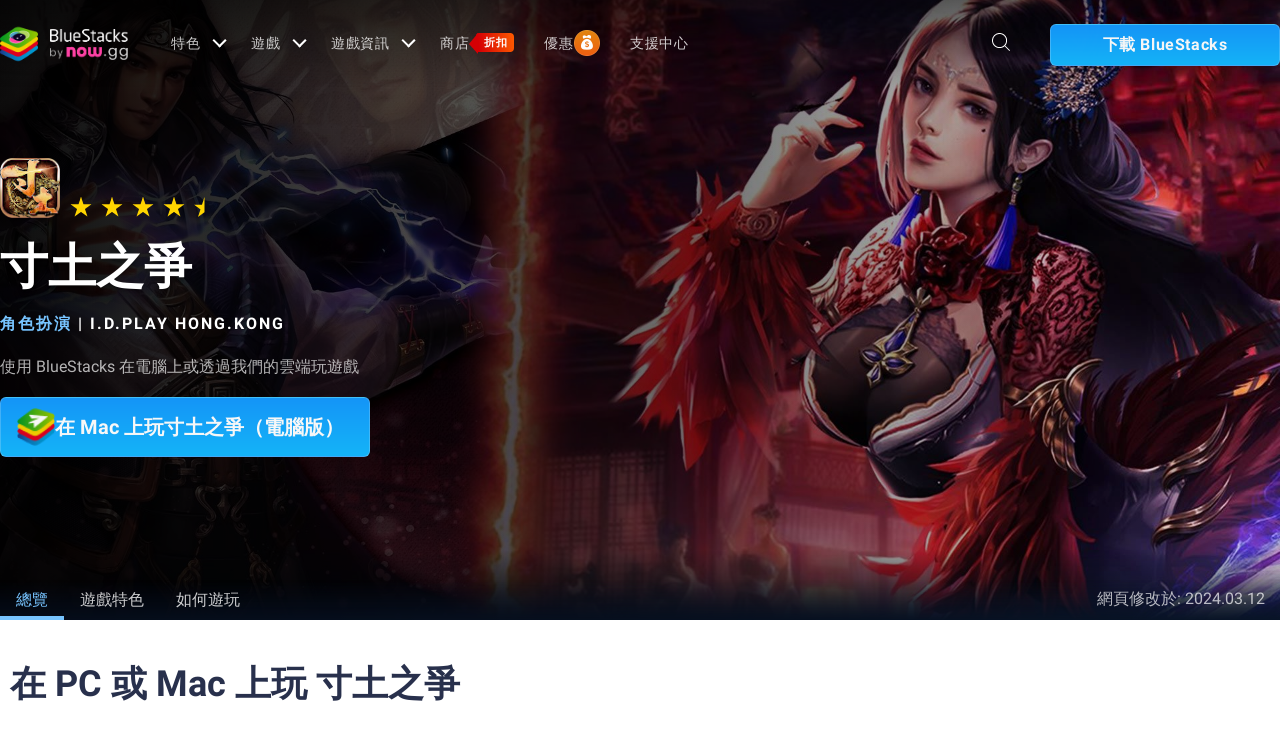

--- FILE ---
content_type: text/html; charset=utf-8
request_url: https://www.bluestacks.com/tw/apps/role-playing/inconsistent-on-pc.html
body_size: 75072
content:
<!DOCTYPE html><html lang="zh-hant" dir="ltr" data-country="US" data-locale="tw"><head><script>var domain = 'bluestacks.com';
                  if (
                    location.hostname.includes('bluestacks.com')
                  ) {
                    domain = 'bluestacks.com';
                  } else if (location.hostname === 'local.bluestacks.com') {
                    domain = 'local.bluestacks.com';
                  } else if (location.hostname === 'localhost') {
                    domain = 'localhost';
                  } else {
                    domain = 'bstkinternal.net';
                  }

                  var setCookie = (cookieName, cookieValue, daysToExpire) => {
                    var date = new Date();
                    date.setTime(date.getTime() + daysToExpire * 24 * 60 * 60 * 1000);
                    var expires = 'expires=' + date.toUTCString();
                    document.cookie = cookieName + '=' + cookieValue + ';' + expires + ';' + domain + ';path=/';
                  };

                  function getCookie(cname) {
                    var name = cname + "=";
                    var decodedCookie = decodeURIComponent(document.cookie);
                    var ca = decodedCookie.split(';');
                    for (var i = 0; i < ca.length; i++) {
                      var c = ca[i];
                      while (c.charAt(0) == ' ') {
                        c = c.substring(1);
                      }
                      if (c.indexOf(name) == 0) {
                        return c.substring(name.length, c.length);
                      }
                    }
                    return "";
                  }

                  if (!getCookie('experiment_version') && location.pathname.includes('/apps/')) {
                    setCookie('experiment_version', 'experiment_variant', 7);
                  }
                  var htmlEle = document.querySelector('html');
                  htmlEle.classList.add('experiment_variant');
                </script><link rel="preload" href="https://cdn-www.bluestacks.com/generic-app-page-banner/generic-app-page-banner-mobile.png" as="image" media="(max-width: 767px)"/><link rel="preload" href="https://cdn-www.bluestacks.com/bs-images/Banner_com.allpass.youai_.guozhan.jpg" as="image" media="(min-width: 768px)"/><meta charSet="UTF-8"/><title>寸土之爭 - 下載遊玩 PC 或 Mac 版本 (模擬器)</title><meta name="robots" content="index,follow"/><meta http-equiv="X-UA-Compatible" content="ie=edge"/><link rel="canonical" href="https://www.bluestacks.com/tw/apps/role-playing/inconsistent-on-pc.html"/><meta name="description" content="安裝 BlueStacks ，在 PC、Mac 或筆記型電腦上玩寸土之爭遊戲。用鍵盤/滑鼠或遊戲手把享受流暢的遊戲體驗。"/><meta name="baidu-site-verification" content="code-y42E1spUr0"/><meta name="theme-color" content="#FF42A5"/><meta property="og:locale" content="zh-Hant_TW"/><meta property="og:type" content="website"/><meta property="og:title" content="寸土之爭 - 下載遊玩 PC 或 Mac 版本 (模擬器)"/><meta property="og:description" content="安裝 BlueStacks ，在 PC、Mac 或筆記型電腦上玩寸土之爭遊戲。用鍵盤/滑鼠或遊戲手把享受流暢的遊戲體驗。"/><meta property="og:url" content="https://www.bluestacks.com/tw/apps/role-playing/inconsistent-on-pc.html"/><meta property="og:site_name" content="Bluestacks - The Best Android Emulator on PC as Rated by You"/><meta property="article:publisher" content="https://www.facebook.com/BlueStacksInc/"/><meta property="og:updated_time" content="2021-10-04T11:56:17+00:00"/><meta property="fb:app_id" content="236804760387339"/><meta property="twitter:title" content="寸土之爭 - 下載遊玩 PC 或 Mac 版本 (模擬器)"/><meta property="og:image:alt" content="寸土之爭 - 下載遊玩 PC 或 Mac 版本 (模擬器)"/><meta name="twitter:title" content="寸土之爭 - 下載遊玩 PC 或 Mac 版本 (模擬器)"/><meta name="twitter:description" content="安裝 BlueStacks ，在 PC、Mac 或筆記型電腦上玩寸土之爭遊戲。用鍵盤/滑鼠或遊戲手把享受流暢的遊戲體驗。"/><meta name="twitter:creator" content="@bluestacksinc"/><link rel="icon" href="https://cdn-www.bluestacks.com/bs-images/logo-icon.png" sizes="32x32"/><link rel="icon" href="https://cdn-www.bluestacks.com/bs-images/logo-icon.png" sizes="192x192"/><link rel="apple-touch-icon-precomposed" href="https://cdn-www.bluestacks.com/bs-images/logo-icon.png"/><meta name="msapplication-TileImage" content="https://cdn-www.bluestacks.com/bs-images/logo-icon.png"/><meta name="viewport" content="width=device-width,initial-scale=1,shrink-to-fit=no"/><meta name="google-site-verification" content="tbz8pRvfI7jRiJR8spPefljM-dF2Vi3MIxitsQ2oX_Y"/><meta name="naver-site-verification" content="c5e09798c62ac637c3a92471c52d236c3e4bffc1"/><meta name="referrer" content="no-referrer-when-downgrade"/><link rel="preconnect" href="https://cloud.bluestacks.com"/><link rel="dns-prefetch" href="https://www.google-analytics.com"/><link rel="preconnect" href="https://fonts.gstatic.com"/><meta property="og:image" content="https://cdn-www.bluestacks.com/bs-images/Featured_com.allpass.youai_.guozhan.jpg"/><meta property="og:image:secure_url" content="https://cdn-www.bluestacks.com/bs-images/Featured_com.allpass.youai_.guozhan.jpg"/><meta property="og:image:width" content="1200"/><meta property="og:image:height" content="630"/><meta property="og:image:type" content="image/jpeg"/><meta name="twitter:card" content="summary_large_image"/><meta name="twitter:image" content="https://cdn-www.bluestacks.com/bs-images/Featured_com.allpass.youai_.guozhan.jpg"/><link rel="alternate" href="https://www.bluestacks.com/tw/apps/role-playing/inconsistent-on-pc.html" hrefLang="x-default"/><link rel="preload" as="image" href="https://cdn-www.bluestacks.com/bs-images/Banner_com.allpass.youai_.guozhan.jpg"/><meta name="next-head-count" content="45"/><script id="global-script" strategy="afterInteractive">
              window['gtag_enable_tcf_support'] = true;
              window.show_advertisement = true;
              // GA init function
              window.dataLayer = window.dataLayer || [];
              function gtag(){dataLayer.push(arguments);}
              </script><script id="quantcast-script" strategy="afterInteractive">
              window.inMobileScript = function() {
            var host = "bluestacks.com";
            var element = document.createElement("script");
            var firstScript = document.getElementsByTagName("script")[0];
            var url = "https://cmp.inmobi.com".concat("/choice/", "mw9xJtqPQGFbC", "/", host, "/choice.js?tag_version=V3");
            var uspTries = 0;
            var uspTriesLimit = 3;
            element.async = true;
            element.type = "text/javascript";
            element.src = url;
            firstScript.parentNode.insertBefore(element, firstScript);
            function makeStub() {
                var TCF_LOCATOR_NAME = "__tcfapiLocator";
                var queue = [];
                var win = window;
                var cmpFrame;
                function addFrame() {
                    var doc = win.document;
                    var otherCMP = !!win.frames[TCF_LOCATOR_NAME];
                    if (!otherCMP) {
                        if (doc.body) {
                            var iframe = doc.createElement("iframe");
                            iframe.style.cssText = "display:none";
                            iframe.name = TCF_LOCATOR_NAME;
                            doc.body.appendChild(iframe);
                        } else {
                            setTimeout(addFrame, 5);
                        }
                    }
                    return !otherCMP;
                }
                function tcfAPIHandler() {
                    var gdprApplies;
                    var args = arguments;
                    if (!args.length) {
                        return queue;
                    } else if (args[0] === "setGdprApplies") {
                        if (args.length > 3 && args[2] === 2 && typeof args[3] === "boolean") {
                            gdprApplies = args[3];
                            if (typeof args[2] === "function") {
                                args[2]("set", true);
                            }
                        }
                    } else if (args[0] === "ping") {
                        var retr = {
                            gdprApplies: gdprApplies,
                            cmpLoaded: false,
                            cmpStatus: "stub"
                        };
                        if (typeof args[2] === "function") {
                            args[2](retr);
                        }
                    } else {
                        if (args[0] === "init" && typeof args[3] === "object") {
                            args[3] = Object.assign(args[3], {
                                tag_version: "V3"
                            });
                        }
                        queue.push(args);
                    }
                }
                function postMessageEventHandler(event) {
                    var msgIsString = typeof event.data === "string";
                    var json = {};
                    try {
                        if (msgIsString) {
                            json = JSON.parse(event.data);
                        } else {
                            json = event.data;
                        }
                    } catch (ignore) {}
                    var payload = json.__tcfapiCall;
                    if (payload) {
                        window.__tcfapi(payload.command, payload.version, function(retValue, success) {
                            var returnMsg = {
                                __tcfapiReturn: {
                                    returnValue: retValue,
                                    success: success,
                                    callId: payload.callId
                                }
                            };
                            if (msgIsString) {
                                returnMsg = JSON.stringify(returnMsg);
                            }
                            if (event && event.source && event.source.postMessage) {
                                event.source.postMessage(returnMsg, "*");
                            }
                        }, payload.parameter);
                    }
                }
                while(win){
                    try {
                        if (win.frames[TCF_LOCATOR_NAME]) {
                            cmpFrame = win;
                            break;
                        }
                    } catch (ignore) {}
                    if (win === window.top) {
                        break;
                    }
                    win = win.parent;
                }
                if (!cmpFrame) {
                    addFrame();
                    win.__tcfapi = tcfAPIHandler;
                    win.addEventListener("message", postMessageEventHandler, false);
                }
            }
            makeStub();
            function makeGppStub() {
                const CMP_ID = 10;
                const SUPPORTED_APIS = [
                    "2:tcfeuv2",
                    "6:uspv1",
                    "7:usnatv1",
                    "8:usca",
                    "9:usvav1",
                    "10:uscov1",
                    "11:usutv1",
                    "12:usctv1"
                ];
                window.__gpp_addFrame = function(n) {
                    if (!window.frames[n]) {
                        if (document.body) {
                            var i = document.createElement("iframe");
                            i.style.cssText = "display:none";
                            i.name = n;
                            document.body.appendChild(i);
                        } else {
                            window.setTimeout(window.__gpp_addFrame, 10, n);
                        }
                    }
                };
                window.__gpp_stub = function() {
                    var b = arguments;
                    __gpp.queue = __gpp.queue || [];
                    __gpp.events = __gpp.events || [];
                    if (!b.length || b.length == 1 && b[0] == "queue") {
                        return __gpp.queue;
                    }
                    if (b.length == 1 && b[0] == "events") {
                        return __gpp.events;
                    }
                    var cmd = b[0];
                    var clb = b.length > 1 ? b[1] : null;
                    var par = b.length > 2 ? b[2] : null;
                    if (cmd === "ping") {
                        clb({
                            gppVersion: "1.1",
                            cmpStatus: "stub",
                            cmpDisplayStatus: "hidden",
                            signalStatus: "not ready",
                            supportedAPIs: SUPPORTED_APIS,
                            cmpId: CMP_ID,
                            sectionList: [],
                            applicableSections: [
                                -1
                            ],
                            gppString: "",
                            parsedSections: {}
                        }, true);
                    } else if (cmd === "addEventListener") {
                        if (!("lastId" in __gpp)) {
                            __gpp.lastId = 0;
                        }
                        __gpp.lastId++;
                        var lnr = __gpp.lastId;
                        __gpp.events.push({
                            id: lnr,
                            callback: clb,
                            parameter: par
                        });
                        clb({
                            eventName: "listenerRegistered",
                            listenerId: lnr,
                            data: true,
                            pingData: {
                                gppVersion: "1.1",
                                cmpStatus: "stub",
                                cmpDisplayStatus: "hidden",
                                signalStatus: "not ready",
                                supportedAPIs: SUPPORTED_APIS,
                                cmpId: CMP_ID,
                                sectionList: [],
                                applicableSections: [
                                    -1
                                ],
                                gppString: "",
                                parsedSections: {}
                            }
                        }, true);
                    } else if (cmd === "removeEventListener") {
                        var success = false;
                        for(var i = 0; i < __gpp.events.length; i++){
                            if (__gpp.events[i].id == par) {
                                __gpp.events.splice(i, 1);
                                success = true;
                                break;
                            }
                        }
                        clb({
                            eventName: "listenerRemoved",
                            listenerId: par,
                            data: success,
                            pingData: {
                                gppVersion: "1.1",
                                cmpStatus: "stub",
                                cmpDisplayStatus: "hidden",
                                signalStatus: "not ready",
                                supportedAPIs: SUPPORTED_APIS,
                                cmpId: CMP_ID,
                                sectionList: [],
                                applicableSections: [
                                    -1
                                ],
                                gppString: "",
                                parsedSections: {}
                            }
                        }, true);
                    } else if (cmd === "hasSection") {
                        clb(false, true);
                    } else if (cmd === "getSection" || cmd === "getField") {
                        clb(null, true);
                    } else {
                        __gpp.queue.push([].slice.apply(b));
                    }
                };
                window.__gpp_msghandler = function(event) {
                    var msgIsString = typeof event.data === "string";
                    try {
                        var json = msgIsString ? JSON.parse(event.data) : event.data;
                    } catch (e) {
                        var json = null;
                    }
                    if (typeof json === "object" && json !== null && "__gppCall" in json) {
                        var i = json.__gppCall;
                        window.__gpp(i.command, function(retValue, success) {
                            var returnMsg = {
                                __gppReturn: {
                                    returnValue: retValue,
                                    success: success,
                                    callId: i.callId
                                }
                            };
                            event.source.postMessage(msgIsString ? JSON.stringify(returnMsg) : returnMsg, "*");
                        }, "parameter" in i ? i.parameter : null, "version" in i ? i.version : "1.1");
                    }
                };
                if (!("__gpp" in window) || typeof window.__gpp !== "function") {
                    window.__gpp = window.__gpp_stub;
                    window.addEventListener("message", window.__gpp_msghandler, false);
                    window.__gpp_addFrame("__gppLocator");
                }
            }
            makeGppStub();
            var uspStubFunction = function() {
                var arg = arguments;
                if (typeof window.__uspapi !== uspStubFunction) {
                    setTimeout(function() {
                        if (typeof window.__uspapi !== "undefined") {
                            window.__uspapi.apply(window.__uspapi, arg);
                        }
                    }, 500);
                }
            };
            var checkIfUspIsReady = function() {
                uspTries++;
                if (window.__uspapi === uspStubFunction && uspTries < uspTriesLimit) {
                    console.warn("USP is not accessible");
                } else {
                    clearInterval(uspInterval);
                }
            };
            if (typeof window.__uspapi === "undefined") {
                window.__uspapi = uspStubFunction;
                var uspInterval = setInterval(checkIfUspIsReady, 6000);
            }
        };
             (
              ()=>{
            window.getDomainFromUrl = function(url_) {
                const url = new URL(url_);
                const parts = url.hostname.split(".");
                if (parts.length > 2) {
                    return parts.slice(-2).join(".");
                }
                return url.hostname;
            };
            // Listen for the parent's response
            window.addEventListener("message", (event)=>{
                const domain = window.getDomainFromUrl(event.origin);
                if ([
                    "bluestacks.com",
                    "bstkinternal.net"
                ].includes(domain)) {
                    if (event.data.action_type === "isBS5ClientResult") {
                        document.querySelector("body").dataset["appplayer"] = true;
                        window.appplayer = true;
                        console.warn("AppCenter is detected");
                    }
                }
            });
            window.gotAppPlayerBackPage = ()=>{
                if (window.location.pathname == "/products/deals.html") {
                    window.parent.postMessage({
                        action_type: "goback"
                    }, "https://cdn-bgp.bluestacks.com");
                    return;
                }
                if (window.history.length > 1) {
                    window.history.back();
                } else {
                    window.parent.postMessage({
                        action_type: "goback"
                    }, "https://cdn-bgp.bluestacks.com");
                }
            };
            window.addAppPlayerBackButton = ()=>{
                var ref;
                const button = document.createElement("button");
                button.className = "app-placyer-back"; // Add class
                button.innerHTML = `
                <svg xmlns="http://www.w3.org/2000/svg" width="20" height="20" viewBox="0 0 20 20" fill="none">
                    <path d="M17 10.5H3M3 10.5L8.5 5M3 10.5L8.5 16" 
                          stroke="#F7FAFF" strokeWidth="2" 
                          style="stroke: rgb(247, 250, 255); stroke-opacity: 1;">
                    </path>
                </svg>
                Go Back
            `;
                button.onclick = window.gotAppPlayerBackPage;
                document === null || document === void 0 ? void 0 : (ref = document.body) === null || ref === void 0 ? void 0 : ref.appendChild(button);
            };
            // Call the function to add the button
            if (window.self !== window.top) {
                window.parent.postMessage({
                    action_type: "isBS5Client"
                }, "https://cdn-bgp.bluestacks.com");
                window.isBS5ClientInterval = setInterval(()=>{
                    window.parent.postMessage({
                        action_type: "isBS5Client"
                    }, "https://cdn-bgp.bluestacks.com");
                }, 50);
                setTimeout(()=>{
                    window.parent.postMessage({
                        action_type: "isBS5Client"
                    }, "https://cdn-bgp.bluestacks.com");
                    window.addAppPlayerBackButton();
                    if (window.isBS5ClientInterval) {
                        clearInterval(window.isBS5ClientInterval);
                    }
                }, 2000);
            } else {
                inMobileScript();
            }
        }
             )();
             </script><script strategy="lazyOnload">
                  let bstkLazyloadImages = () =>{
                    var forEach = (list, callback) => {
                      Array.prototype.forEach.call(list, callback);
                    };
                    var preloadImage = (img) => {
                      const src = img.getAttribute("data-src");
                      const oSrc = img.getAttribute("data-org");
                      const tryAlt = img.getAttribute("data-try-alt"); 

                      if (!src) return;

                      const virtualImg = new Image();
                      virtualImg.src = src;

                      virtualImg.onload = (e) => {
                        img.setAttribute("src", src);
                        img.addEventListener(
                          "load",
                          function loaded() {
                            if (!img) return;
                            img.classList.add("loadded");
                            img.classList.add("unblur");
                            img.classList.remove("lazy");
                          },
                          false
                        );
                      };

                      function tryAltDomains(errorImg, index){
                        return new Promise((resolve, reject) => { 
                          let domains = ["d2u1q3j7uk6p0t.cloudfront.net"]
                          if(domains[index]){
                            let newImg = errorImg.split('/');
                            newImg[2] = domains[index];
                            newImg = newImg.join('/')
                            const img = new Image();
                            img.src = newImg;
                            if (img.complete) {
                              resolve(newImg);
                            } else {
                              img.onload = () => {
                                resolve(newImg);
                              };
                              img.onerror = () => {
                                if(index < domains.length){
                                  return resolve(tryAltDomains(newImg, index + 1));
                                }else{
                                  return reject(false);
                                }
                              };
                            }
                          }else{
                            return reject(false);
                          }
                        })
                      }
                      
                      virtualImg.onerror = (e) => {
                        const fallbackSrc = img.getAttribute("data-fallback");
                        if(tryAlt){
                          tryAltDomains(oSrc, 0)
                          .then((newImg)=>{
                            img.setAttribute("src", newImg);
                          })
                          .catch(()=>{
                            if (fallbackSrc) {
                              img.setAttribute("src", fallbackSrc);
                              img.classList.add("fallback-img");
                            }
                          })
                        }else{
                          if (fallbackSrc) {
                            img.setAttribute("src", fallbackSrc);
                            img.classList.add("fallback-img");
                          }
                        }
                        img.classList.add("loadded");
                        img.classList.add("unblur");
                        img.classList.remove("lazy");
                      };
                    };

                    
                    var lazys = document.querySelectorAll("img.lazy");

                    /**
                     * Checking for Browser support, if not has load it all.
                     */
                    if (!("IntersectionObserver" in window)) {
                      forEach(lazys, (lazy) => preloadImage(lazy));
                    } else {
                      /**
                       * [onIntersection description]
                       * @param  {[type]} entries [description]
                       */
                      const onIntersection = (entries) => {
                        forEach(entries, (entry) => {
                          if (entry.intersectionRatio > 0) {
                            scroll.unobserve(entry.target);
                            preloadImage(entry.target);
                          }
                        });
                      };

                      /**
                       * instance of the IntersectionObserver
                       * @param {[callback]} onIntersection
                       * @see https://developer.mozilla.org/en-US/docs/Web/API/Intersection_Observer_API
                       */
                      const scroll = new IntersectionObserver(onIntersection, {
                        rootMargin: "50px 0px",
                        threshold: 0.1,
                      });

                      /**
                       * Targeting all selected elements to be observed
                       */
                      forEach(lazys, (lazy) => scroll.observe(lazy));
                    }
                  }
                  document.addEventListener("DOMContentLoaded", () => {
                    bstkLazyloadImages();
                    setTimeout(()=>{
                      bstkLazyloadImages();
                    },3000)
                  })

                  </script><script id="gtag-base" strategy="afterInteractive">
            // <!-- Google Tag Manager -->
            (function(w,d,s,l,i){w[l]=w[l]||[];w[l].push({'gtm.start':
            new Date().getTime(),event:'gtm.js'});var f=d.getElementsByTagName(s)[0],
            j=d.createElement(s),dl=l!='dataLayer'?'&l='+l:'';j.async=true;j.src=
            'https://www.googletagmanager.com/gtm.js?id='+i+dl;f.parentNode.insertBefore(j,f);
            })(window,document,'script','dataLayer','GTM-W4Z4SG');
            // <!-- End Google Tag Manager -->
          </script><script strategy="afterInteractive">
              let quantcastTimerCount = 0;
              let domain_name = 'bluestacks.com';
              let quantcastCookie = getCookie('quant_cast_cookie');
              if(quantcastCookie == 'accept'){
                window.show_advertisement = true;
              }else{
                window.show_advertisement = false;
              }
              if (
                location.hostname.includes('bluestacks.com')
              ) {
                domain_name = 'bluestacks.com';
              } else if (location.hostname === 'local.bluestacks.com') {
                domain_name = 'local.bluestacks.com';
              } else if (location.hostname === 'localhost') {
                domain_name = 'localhost';
              } else {
                domain_name = 'bstkinternal.net';
              }

              function getCookie(cname) {
                var name = cname + "=";
                var decodedCookie = decodeURIComponent(document.cookie);
                var ca = decodedCookie.split(';');
                for (var i = 0; i < ca.length; i++) {
                  var c = ca[i];
                  while (c.charAt(0) == ' ') {
                    c = c.substring(1);
                  }
                  if (c.indexOf(name) == 0) {
                    return c.substring(name.length, c.length);
                  }
                }
                return "";
              }
              var setCookie = (cookieName, cookieValue, daysToExpire) => {
                var date = new Date();
                date.setTime(date.getTime() + daysToExpire * 24 * 60 * 60 * 1000);
                var expires = 'expires=' + date.toUTCString();
                document.cookie = cookieName + '=' + cookieValue + ';' + expires + ';' + domain_name + ';path=/';
              };
              let gtmLoaded = false;
              let gaLoaded = false;

              const loadGTM = () => {
                if (!gtmLoaded) {
                  let quantcastCookie = getCookie('quant_cast_cookie');
                  if (quantcastCookie == 'accept') {
                    gtmLoaded = true;
                    let gtmScriptTag = document.createElement('script');
                    gtmScriptTag.src = '/wp-content/themes/bluestacks/js/gtm.js';
                    gtmScriptTag.async = true;
                    document.head.appendChild(gtmScriptTag);
                  }
                }
              }

              const loadGA = () => {
                if (!gaLoaded) {
                  let quantcastCookie = getCookie('quant_cast_cookie');
                  if (quantcastCookie) {
                    gaLoaded = true;
                    let gaScriptTag = document.createElement('script');
                    gaScriptTag.src = 'https://www.googletagmanager.com/gtag/js?id=G-3PED3R14PQ';
                    gaScriptTag.async = true;
                    document.head.appendChild(gaScriptTag);
          
                    setTimeout(function(){
                      gtag('js', new Date());
                      gtag('config', 'G-3PED3R14PQ');
                    },1000);
                  }
                }
              }

              window.quant_cast_cookie = true;
              document.addEventListener( 'click', function ( event ) {
                let eleClass = event.target.className.toString();
                // Save and Exit button event
                if(!event.target.className){
                  eleClass = event.target.parentElement.className.toString();
                }
                if(event.target && (eleClass.trim() == 'css-47sehv' || event.target.className == 'qc-cmp2-close-icon') ) {
                  setCookie('quant_cast_cookie',window.quant_cast_cookie , 30);
                  //loadGTM();
                  loadGA();
                };
                let moreOptClass = event.target.className.toString();
                if(!event.target.className){
                  moreOptClass = event.target.parentElement.className.toString();
                }
                // Save and Exit button event
                if(event.target && (moreOptClass.trim() == 'css-1hy2vtq') ) {
                  window.quant_cast_cookie = false;
                };
                if(event.target && (event.target.innerText == 'REJECT ALL' || event.target.innerText == 'OFF')) {
                  quant_cast_cookie = false;
                };
                if(event.target && (event.target.innerText == 'ACCEPT ALL' || event.target.innerText == 'ON')) {
                  quant_cast_cookie = true;
                };
              });

              let quantcastInterval = setInterval(function() {
                //loadGTM();
                loadGA();
              }, 1000)</script><script id="gtag-base" strategy="afterInteractive">
              const loadGAOther = () => {
                let gaScriptTag = document.createElement('script');
                gaScriptTag.src = 'https://www.googletagmanager.com/gtag/js?id=G-3PED3R14PQ';
                gaScriptTag.async = true;
                document.head.appendChild(gaScriptTag);

                setTimeout(function(){
                  gtag('js', new Date());
                  gtag('config', 'G-3PED3R14PQ');
                },1000);
              }
              loadGAOther();
          </script><meta name="next-font-preconnect"/><link rel="preload" href="/_next/static/css/f0dfd0cae46cd43b.css" as="style"/><link rel="stylesheet" href="/_next/static/css/f0dfd0cae46cd43b.css" data-n-p=""/><noscript data-n-css=""></noscript><script defer="" nomodule="" src="/_next/static/chunks/polyfills-5cd94c89d3acac5f.js"></script><script src="/_next/static/chunks/webpack-5c7687d58c15049a.js" defer=""></script><script src="/_next/static/chunks/framework-9cf46cf0fe8d1146.js" defer=""></script><script src="/_next/static/chunks/main-3456a641930ebb2c.js" defer=""></script><script src="/_next/static/chunks/pages/_app-8ca3d3d5004bdddc.js" defer=""></script><script src="/_next/static/chunks/0975f2b1-5217cdcae2597d7e.js" defer=""></script><script src="/_next/static/chunks/2675-3b682edc71d44a12.js" defer=""></script><script src="/_next/static/chunks/1795-fcd12dc84069a4bf.js" defer=""></script><script src="/_next/static/chunks/621-c555ce241eec4ad2.js" defer=""></script><script src="/_next/static/chunks/9941-7c93e2f1f995e0b4.js" defer=""></script><script src="/_next/static/chunks/8899-dfead38c7a94fc11.js" defer=""></script><script src="/_next/static/chunks/5594-09637f7cea7be4bf.js" defer=""></script><script src="/_next/static/chunks/234-58bc333aa305c9ed.js" defer=""></script><script src="/_next/static/chunks/8491-4c71c3566a2de3c1.js" defer=""></script><script src="/_next/static/chunks/594-b67a1b25c478fc9d.js" defer=""></script><script src="/_next/static/chunks/5971-ddabbc00140672b0.js" defer=""></script><script src="/_next/static/chunks/pages/apps/%5Bcategory%5D/%5Bapp-page%5D-567ca87211e1913c.js" defer=""></script><script src="/_next/static/RxqVKMWk7HOkDUjqAe0jj/_buildManifest.js" defer=""></script><script src="/_next/static/RxqVKMWk7HOkDUjqAe0jj/_ssgManifest.js" defer=""></script><script src="/_next/static/RxqVKMWk7HOkDUjqAe0jj/_middlewareManifest.js" defer=""></script><style data-styled="" data-styled-version="5.3.11">@font-face{font-family:'Roboto';font-style:normal;font-weight:400;font-display:swap;src:url(https://fonts.gstatic.com/s/roboto/v30/KFOmCnqEu92Fr1Mu72xKKTU1Kvnz.woff2) format('woff2');unicode-range:U+0460-052F,U+1C80-1C88,U+20B4,U+2DE0-2DFF,U+A640-A69F,U+FE2E-FE2F;}/*!sc*/
@font-face{font-family:'Roboto';font-style:normal;font-weight:400;font-display:swap;src:url(https://fonts.gstatic.com/s/roboto/v30/KFOmCnqEu92Fr1Mu5mxKKTU1Kvnz.woff2) format('woff2');unicode-range:U+0301,U+0400-045F,U+0490-0491,U+04B0-04B1,U+2116;}/*!sc*/
@font-face{font-family:'Roboto';font-style:normal;font-weight:400;font-display:swap;src:url(https://fonts.gstatic.com/s/roboto/v30/KFOmCnqEu92Fr1Mu7mxKKTU1Kvnz.woff2) format('woff2');unicode-range:U+1F00-1FFF;}/*!sc*/
@font-face{font-family:'Roboto';font-style:normal;font-weight:400;font-display:swap;src:url(https://fonts.gstatic.com/s/roboto/v30/KFOmCnqEu92Fr1Mu4WxKKTU1Kvnz.woff2) format('woff2');unicode-range:U+0370-03FF;}/*!sc*/
@font-face{font-family:'Roboto';font-style:normal;font-weight:400;font-display:swap;src:url(https://fonts.gstatic.com/s/roboto/v30/KFOmCnqEu92Fr1Mu7WxKKTU1Kvnz.woff2) format('woff2');unicode-range:U+0102-0103,U+0110-0111,U+0128-0129,U+0168-0169,U+01A0-01A1,U+01AF-01B0,U+1EA0-1EF9,U+20AB;}/*!sc*/
@font-face{font-family:'Roboto';font-style:normal;font-weight:400;font-display:swap;src:url(https://fonts.gstatic.com/s/roboto/v30/KFOmCnqEu92Fr1Mu7GxKKTU1Kvnz.woff2) format('woff2');unicode-range:U+0100-024F,U+0259,U+1E00-1EFF,U+2020,U+20A0-20AB,U+20AD-20CF,U+2113,U+2C60-2C7F,U+A720-A7FF;}/*!sc*/
@font-face{font-family:'Roboto';font-style:normal;font-weight:400;font-display:swap;src:url(https://fonts.gstatic.com/s/roboto/v30/KFOmCnqEu92Fr1Mu4mxKKTU1Kg.woff2) format('woff2');unicode-range:U+0000-00FF,U+0131,U+0152-0153,U+02BB-02BC,U+02C6,U+02DA,U+02DC,U+2000-206F,U+2074,U+20AC,U+2122,U+2191,U+2193,U+2212,U+2215,U+FEFF,U+FFFD;}/*!sc*/
@font-face{font-family:'Roboto';font-style:normal;font-weight:500;font-display:swap;src:url(https://fonts.gstatic.com/s/roboto/v30/KFOlCnqEu92Fr1MmEU9fCRc4AMP6lbBP.woff2) format('woff2');unicode-range:U+0460-052F,U+1C80-1C88,U+20B4,U+2DE0-2DFF,U+A640-A69F,U+FE2E-FE2F;}/*!sc*/
@font-face{font-family:'Roboto';font-style:normal;font-weight:500;font-display:swap;src:url(https://fonts.gstatic.com/s/roboto/v30/KFOlCnqEu92Fr1MmEU9fABc4AMP6lbBP.woff2) format('woff2');unicode-range:U+0301,U+0400-045F,U+0490-0491,U+04B0-04B1,U+2116;}/*!sc*/
@font-face{font-family:'Roboto';font-style:normal;font-weight:500;font-display:swap;src:url(https://fonts.gstatic.com/s/roboto/v30/KFOlCnqEu92Fr1MmEU9fCBc4AMP6lbBP.woff2) format('woff2');unicode-range:U+1F00-1FFF;}/*!sc*/
@font-face{font-family:'Roboto';font-style:normal;font-weight:500;font-display:swap;src:url(https://fonts.gstatic.com/s/roboto/v30/KFOlCnqEu92Fr1MmEU9fBxc4AMP6lbBP.woff2) format('woff2');unicode-range:U+0370-03FF;}/*!sc*/
@font-face{font-family:'Roboto';font-style:normal;font-weight:500;font-display:swap;src:url(https://fonts.gstatic.com/s/roboto/v30/KFOlCnqEu92Fr1MmEU9fCxc4AMP6lbBP.woff2) format('woff2');unicode-range:U+0102-0103,U+0110-0111,U+0128-0129,U+0168-0169,U+01A0-01A1,U+01AF-01B0,U+1EA0-1EF9,U+20AB;}/*!sc*/
@font-face{font-family:'Roboto';font-style:normal;font-weight:500;font-display:swap;src:url(https://fonts.gstatic.com/s/roboto/v30/KFOlCnqEu92Fr1MmEU9fChc4AMP6lbBP.woff2) format('woff2');unicode-range:U+0100-024F,U+0259,U+1E00-1EFF,U+2020,U+20A0-20AB,U+20AD-20CF,U+2113,U+2C60-2C7F,U+A720-A7FF;}/*!sc*/
@font-face{font-family:'Roboto';font-style:normal;font-weight:500;font-display:swap;src:url(https://fonts.gstatic.com/s/roboto/v30/KFOlCnqEu92Fr1MmEU9fBBc4AMP6lQ.woff2) format('woff2');unicode-range:U+0000-00FF,U+0131,U+0152-0153,U+02BB-02BC,U+02C6,U+02DA,U+02DC,U+2000-206F,U+2074,U+20AC,U+2122,U+2191,U+2193,U+2212,U+2215,U+FEFF,U+FFFD;}/*!sc*/
@font-face{font-family:'Roboto';font-style:normal;font-weight:700;font-display:swap;src:url(https://fonts.gstatic.com/s/roboto/v30/KFOlCnqEu92Fr1MmWUlfCRc4AMP6lbBP.woff2) format('woff2');unicode-range:U+0460-052F,U+1C80-1C88,U+20B4,U+2DE0-2DFF,U+A640-A69F,U+FE2E-FE2F;}/*!sc*/
@font-face{font-family:'Roboto';font-style:normal;font-weight:700;font-display:swap;src:url(https://fonts.gstatic.com/s/roboto/v30/KFOlCnqEu92Fr1MmWUlfABc4AMP6lbBP.woff2) format('woff2');unicode-range:U+0301,U+0400-045F,U+0490-0491,U+04B0-04B1,U+2116;}/*!sc*/
@font-face{font-family:'Roboto';font-style:normal;font-weight:700;font-display:swap;src:url(https://fonts.gstatic.com/s/roboto/v30/KFOlCnqEu92Fr1MmWUlfCBc4AMP6lbBP.woff2) format('woff2');unicode-range:U+1F00-1FFF;}/*!sc*/
@font-face{font-family:'Roboto';font-style:normal;font-weight:700;font-display:swap;src:url(https://fonts.gstatic.com/s/roboto/v30/KFOlCnqEu92Fr1MmWUlfBxc4AMP6lbBP.woff2) format('woff2');unicode-range:U+0370-03FF;}/*!sc*/
@font-face{font-family:'Roboto';font-style:normal;font-weight:700;font-display:swap;src:url(https://fonts.gstatic.com/s/roboto/v30/KFOlCnqEu92Fr1MmWUlfCxc4AMP6lbBP.woff2) format('woff2');unicode-range:U+0102-0103,U+0110-0111,U+0128-0129,U+0168-0169,U+01A0-01A1,U+01AF-01B0,U+1EA0-1EF9,U+20AB;}/*!sc*/
@font-face{font-family:'Roboto';font-style:normal;font-weight:700;font-display:swap;src:url(https://fonts.gstatic.com/s/roboto/v30/KFOlCnqEu92Fr1MmWUlfChc4AMP6lbBP.woff2) format('woff2');unicode-range:U+0100-024F,U+0259,U+1E00-1EFF,U+2020,U+20A0-20AB,U+20AD-20CF,U+2113,U+2C60-2C7F,U+A720-A7FF;}/*!sc*/
@font-face{font-family:'Roboto';font-style:normal;font-weight:700;font-display:swap;src:url(https://fonts.gstatic.com/s/roboto/v30/KFOlCnqEu92Fr1MmWUlfBBc4AMP6lQ.woff2) format('woff2');unicode-range:U+0000-00FF,U+0131,U+0152-0153,U+02BB-02BC,U+02C6,U+02DA,U+02DC,U+2000-206F,U+2074,U+20AC,U+2122,U+2191,U+2193,U+2212,U+2215,U+FEFF,U+FFFD;}/*!sc*/
@font-face{font-family:'Poppins';font-style:normal;font-weight:400;font-display:swap;src:url(https://fonts.gstatic.com/s/poppins/v20/pxiEyp8kv8JHgFVrJJbecnFHGPezSQ.woff2) format('woff2');unicode-range:U+0900-097F,U+1CD0-1CF6,U+1CF8-1CF9,U+200C-200D,U+20A8,U+20B9,U+25CC,U+A830-A839,U+A8E0-A8FB;}/*!sc*/
@font-face{font-family:'Poppins';font-style:normal;font-weight:400;font-display:swap;src:url(https://fonts.gstatic.com/s/poppins/v20/pxiEyp8kv8JHgFVrJJnecnFHGPezSQ.woff2) format('woff2');unicode-range:U+0100-024F,U+0259,U+1E00-1EFF,U+2020,U+20A0-20AB,U+20AD-20CF,U+2113,U+2C60-2C7F,U+A720-A7FF;}/*!sc*/
@font-face{font-family:'Poppins';font-style:normal;font-weight:400;font-display:swap;src:url(https://fonts.gstatic.com/s/poppins/v20/pxiEyp8kv8JHgFVrJJfecnFHGPc.woff2) format('woff2');unicode-range:U+0000-00FF,U+0131,U+0152-0153,U+02BB-02BC,U+02C6,U+02DA,U+02DC,U+2000-206F,U+2074,U+20AC,U+2122,U+2191,U+2193,U+2212,U+2215,U+FEFF,U+FFFD;}/*!sc*/
@font-face{font-family:'Poppins';font-style:normal;font-weight:500;font-display:swap;src:url(https://fonts.gstatic.com/s/poppins/v20/pxiByp8kv8JHgFVrLGT9Z11lFd2JQEl8qw.woff2) format('woff2');unicode-range:U+0900-097F,U+1CD0-1CF6,U+1CF8-1CF9,U+200C-200D,U+20A8,U+20B9,U+25CC,U+A830-A839,U+A8E0-A8FB;}/*!sc*/
@font-face{font-family:'Poppins';font-style:normal;font-weight:500;font-display:swap;src:url(https://fonts.gstatic.com/s/poppins/v20/pxiByp8kv8JHgFVrLGT9Z1JlFd2JQEl8qw.woff2) format('woff2');unicode-range:U+0100-024F,U+0259,U+1E00-1EFF,U+2020,U+20A0-20AB,U+20AD-20CF,U+2113,U+2C60-2C7F,U+A720-A7FF;}/*!sc*/
@font-face{font-family:'Poppins';font-style:normal;font-weight:500;font-display:swap;src:url(https://fonts.gstatic.com/s/poppins/v20/pxiByp8kv8JHgFVrLGT9Z1xlFd2JQEk.woff2) format('woff2');unicode-range:U+0000-00FF,U+0131,U+0152-0153,U+02BB-02BC,U+02C6,U+02DA,U+02DC,U+2000-206F,U+2074,U+20AC,U+2122,U+2191,U+2193,U+2212,U+2215,U+FEFF,U+FFFD;}/*!sc*/
@font-face{font-family:'Poppins';font-style:normal;font-weight:600;font-display:swap;src:url(https://fonts.gstatic.com/s/poppins/v20/pxiByp8kv8JHgFVrLEj6Z11lFd2JQEl8qw.woff2) format('woff2');unicode-range:U+0900-097F,U+1CD0-1CF6,U+1CF8-1CF9,U+200C-200D,U+20A8,U+20B9,U+25CC,U+A830-A839,U+A8E0-A8FB;}/*!sc*/
@font-face{font-family:'Poppins';font-style:normal;font-weight:600;font-display:swap;src:url(https://fonts.gstatic.com/s/poppins/v20/pxiByp8kv8JHgFVrLEj6Z1JlFd2JQEl8qw.woff2) format('woff2');unicode-range:U+0100-024F,U+0259,U+1E00-1EFF,U+2020,U+20A0-20AB,U+20AD-20CF,U+2113,U+2C60-2C7F,U+A720-A7FF;}/*!sc*/
@font-face{font-family:'Poppins';font-style:normal;font-weight:600;font-display:swap;src:url(https://fonts.gstatic.com/s/poppins/v20/pxiByp8kv8JHgFVrLEj6Z1xlFd2JQEk.woff2) format('woff2');unicode-range:U+0000-00FF,U+0131,U+0152-0153,U+02BB-02BC,U+02C6,U+02DA,U+02DC,U+2000-206F,U+2074,U+20AC,U+2122,U+2191,U+2193,U+2212,U+2215,U+FEFF,U+FFFD;}/*!sc*/
@font-face{font-family:'Poppins';font-style:normal;font-weight:700;font-display:swap;src:url(https://fonts.gstatic.com/s/poppins/v20/pxiByp8kv8JHgFVrLCz7Z11lFd2JQEl8qw.woff2) format('woff2');unicode-range:U+0900-097F,U+1CD0-1CF6,U+1CF8-1CF9,U+200C-200D,U+20A8,U+20B9,U+25CC,U+A830-A839,U+A8E0-A8FB;}/*!sc*/
@font-face{font-family:'Poppins';font-style:normal;font-weight:700;font-display:swap;src:url(https://fonts.gstatic.com/s/poppins/v20/pxiByp8kv8JHgFVrLCz7Z1JlFd2JQEl8qw.woff2) format('woff2');unicode-range:U+0100-024F,U+0259,U+1E00-1EFF,U+2020,U+20A0-20AB,U+20AD-20CF,U+2113,U+2C60-2C7F,U+A720-A7FF;}/*!sc*/
@font-face{font-family:'Poppins';font-style:normal;font-weight:700;font-display:swap;src:url(https://fonts.gstatic.com/s/poppins/v20/pxiByp8kv8JHgFVrLCz7Z1xlFd2JQEk.woff2) format('woff2');unicode-range:U+0000-00FF,U+0131,U+0152-0153,U+02BB-02BC,U+02C6,U+02DA,U+02DC,U+2000-206F,U+2074,U+20AC,U+2122,U+2191,U+2193,U+2212,U+2215,U+FEFF,U+FFFD;}/*!sc*/
*{font-family:'Roboto',sans-serif;box-sizing:border-box;margin:0;padding:0;}/*!sc*/
*:focus,*:active,*:hover{outline:none;}/*!sc*/
.overflow-y-hidden{overflow-y:hidden;}/*!sc*/
.blog-home-page *{font-family:"Poppins",sans-serif;}/*!sc*/
.blog-home-page .subscribe-email .pop-up-content .upper-section .heading{width:100%;}/*!sc*/
.blog-home-page .header-wrapper .container .right-section .language-selector .language-selector-btn:hover .sub-menu{top:64px;}/*!sc*/
.blog-home-page .cat-lbl[data-cat="updates"],.blog-home-page .cat-title[data-cat="updates"]{color:#ea526f !important;}/*!sc*/
.blog-home-page .cat-lbl[data-cat="news"],.blog-home-page .cat-title[data-cat="news"]{color:#3ddc97 !important;}/*!sc*/
.blog-home-page .cat-lbl[data-cat="game-guides"],.blog-home-page .cat-title[data-cat="game-guides"]{color:#ff8a5b !important;}/*!sc*/
.blog-home-page .cat-lbl[data-cat="bluestacks-exclusives"],.blog-home-page .cat-title[data-cat="bluestacks-exclusives"]{color:#FFD500 !important;}/*!sc*/
.blog-home-page .cat-lbl[data-cat="bluestacks-roundups"],.blog-home-page .cat-title[data-cat="bluestacks-roundups"]{color:#CD4631 !important;}/*!sc*/
.blog-home-page .cat-lbl[data-cat="app-reviews"],.blog-home-page .cat-title[data-cat="app-reviews"]{color:#25CED1 !important;}/*!sc*/
@media (max-width:767px){.blog-home-page .subscribe-email{display:block;}.blog-home-page .subscribe-email .content-box .container{-webkit-flex-direction:column;-ms-flex-direction:column;flex-direction:column;-webkit-box-pack:center;-webkit-justify-content:center;-ms-flex-pack:center;justify-content:center;}.blog-home-page .subscribe-email .content-box .container .subscribe-heading{font-weight:700;font-size:18px !important;line-height:28px;padding:0;-webkit-flex:unset;-ms-flex:unset;flex:unset;}.blog-home-page .subscribe-email .content-box .container .newsletter-blog.subscribe-box{width:100%;margin-top:24px;}.blog-home-page .subscribe-email .content-box .container .newsletter-blog.subscribe-box .nw-error{top:-28px;font-size:10px;}}/*!sc*/
html,body{margin:0;padding:0;width:100%;background:#ffffff;}/*!sc*/
ul[class]{list-style:none;padding:0;margin:0;}/*!sc*/
button,.btn{cursor:pointer;}/*!sc*/
h1,h2,h3,h4,h5,h6,p,span{margin:0;font-weight:unset;}/*!sc*/
a{color:inherit;-webkit-text-decoration:none;text-decoration:none;cursor:pointer;}/*!sc*/
b,strong{font-family:var(--font-bold);}/*!sc*/
.inline-lazy{display:inline;}/*!sc*/
.main-content{min-height:calc(100vh - 297px);}/*!sc*/
.mac_intel-no-download .download-button,.experiment_variant .mac_intel-no-download .download-button,.mac_intel-no-download .container .right-section .download-buttons a.download-button,.experiment_variant .mac_intel-no-download.mac-os a.old-download,.mac_intel-no-download .container .left-section .download-ab-button,.mac_intel-no-download .left-section .download-ab-button,.mac_intel-no-download .old-download.download-ab-button,.mac_intel-no-download .container .download-wrapper > a.download-button{background:#b3c1ce !important;cursor:default;}/*!sc*/
.mac_intel-no-download .download-button:hover,.experiment_variant .mac_intel-no-download .download-button:hover,.mac_intel-no-download .container .right-section .download-buttons a.download-button:hover,.experiment_variant .mac_intel-no-download.mac-os a.old-download:hover,.mac_intel-no-download .container .left-section .download-ab-button:hover,.mac_intel-no-download .left-section .download-ab-button:hover,.mac_intel-no-download .old-download.download-ab-button:hover,.mac_intel-no-download .container .download-wrapper > a.download-button:hover{background:#b3c1ce !important;webkit-filter:none;-webkit-filter:none;filter:none;}/*!sc*/
.mac_intel-no-download .sub-title a{pointer-events:none;color:#b3c1ce !important;cursor:default;}/*!sc*/
.mac_intel-no-download .pop-up-content .lower-section .download-wrapper .old-download.download-button{color:#bbb;}/*!sc*/
.tooltip-text-mac_intel{display:none;width:-webkit-max-content;width:-moz-max-content;width:max-content;max-width:365px;line-height:1.5em;}/*!sc*/
.mac_intel-no-download-tooltip{overflow:visible !important;z-index:1;}/*!sc*/
.mac_intel-no-download-tooltip .tooltip-text-mac_intel{position:absolute;background:rgba(0,0,0,0.9);color:white;padding:4px 12px;border-radius:8px;font-size:14px;font-weight:normal;top:130%;left:50%;-webkit-transform:translateX(-50%) scale(0.9);-ms-transform:translateX(-50%) scale(0.9);transform:translateX(-50%) scale(0.9);opacity:0;visibility:hidden;-webkit-transition:all 0.3s ease-in-out;transition:all 0.3s ease-in-out;box-shadow:0 4px 10px rgba(0,0,0,0.2);}/*!sc*/
.mac_intel-no-download-tooltip .tooltip-text-mac_intel::after{content:"";position:absolute;bottom:100%;left:50%;-webkit-transform:translateX(-50%);-ms-transform:translateX(-50%);transform:translateX(-50%);border-width:8px;border-style:solid;border-color:transparent transparent rgba(0,0,0,0.85) transparent;}/*!sc*/
.mac_intel-no-download-tooltip:hover .tooltip-text-mac_intel{display:block;opacity:1;visibility:visible;-webkit-transform:translateX(-50%) scale(1);-ms-transform:translateX(-50%) scale(1);transform:translateX(-50%) scale(1);}/*!sc*/
.windows-os .cloud-games-section .download-bsx:not(.download-bs10){display:none !important;}/*!sc*/
html[lang=ar] .cloud-games-section .container .download-banner{-webkit-flex-direction:row-reverse;-ms-flex-direction:row-reverse;flex-direction:row-reverse;}/*!sc*/
html[lang=ar] .faq-section .container .faq-list .faq-item .toggle-arrow{right:unset;left:0;}/*!sc*/
html[lang=ar] .download-other-versions{-webkit-flex-direction:row-reverse;-ms-flex-direction:row-reverse;flex-direction:row-reverse;}/*!sc*/
html[lang=ar] .all-versions .download-version-list .version-li .r-section{margin-left:0;}/*!sc*/
html[lang=ar] .all-versions .download-version-list .version-li .r-section .l-side .title{margin-left:0;margin-right:8px;}/*!sc*/
@media (min-width:768px){html[lang=ar] .all-versions .download-version-list .version-li .r-section{margin-right:102px;}}/*!sc*/
.autocomplete-suggestions{z-index:9999;position:fixed !important;max-height:250px;border-radius:5px;background:#fff;overflow:hidden;overflow-y:auto;display:none;}/*!sc*/
.autocomplete-suggestions .search-wrapper .heading{display:-webkit-box;display:-webkit-flex;display:-ms-flexbox;display:flex;-webkit-box-pack:justify;-webkit-justify-content:space-between;-ms-flex-pack:justify;justify-content:space-between;margin:14px 0 5px 0;padding:0 14px;font-weight:700;font-size:60px;line-height:72px;color:#fff;}/*!sc*/
.autocomplete-suggestions .search-wrapper .heading .heading-title{font-weight:600;font-size:16px;line-height:24px;color:#28304c;margin:0;}/*!sc*/
.autocomplete-suggestions .search-wrapper .heading .view-all{font-weight:400;font-size:14px;line-height:24px;color:#0082e5;}/*!sc*/
.autocomplete-suggestions .search-wrapper .suggestion-list .autocomplete-suggestion{padding:10px 14px;border-bottom:1px solid #eee;color:#556789;font-size:16px;}/*!sc*/
.autocomplete-suggestions .search-wrapper .suggestion-list .autocomplete-suggestion:not(:last-child){border-bottom:1px solid rgba(169,173,184,.3);}/*!sc*/
.autocomplete-suggestions .search-wrapper .suggestion-list .autocomplete-suggestion .search-i{display:-webkit-box;display:-webkit-flex;display:-ms-flexbox;display:flex;-webkit-align-items:center;-webkit-box-align:center;-ms-flex-align:center;align-items:center;}/*!sc*/
.autocomplete-suggestions .search-wrapper .suggestion-list .autocomplete-suggestion .search-i figure{height:40px;width:40px;}/*!sc*/
.autocomplete-suggestions .search-wrapper .suggestion-list .autocomplete-suggestion .search-i figure img{height:100%;width:100%;object-fit:cover;display:inline-block;}/*!sc*/
.autocomplete-suggestions .search-wrapper .suggestion-list .autocomplete-suggestion .search-i figcaption{margin-left:18px;font-size:18px;line-height:28px;color:#394566;width:calc(100% - 58px);-webkit-box-orient:vertical;display:-webkit-box;-webkit-line-clamp:1;overflow:hidden;text-overflow:ellipsis;}/*!sc*/
.autocomplete-suggestions .search-wrapper .suggestion-list .autocomplete-suggestion .search-i figcaption b{color:#0091ff;font-weight:400;}/*!sc*/
body{-webkit-font-smoothing:antialiased;overflow-x:hidden;}/*!sc*/
.snow{display:none;}/*!sc*/
.banner-hidden .header-wrapper{background:#1f2640;position:fixed;-webkit-transition:.3s ease-in-out;transition:.3s ease-in-out;height:64px;}/*!sc*/
.banner-hidden .blog-home-page .header-wrapper{position:fixed !important;background:#001333 !important;}/*!sc*/
.banner-hidden .header-app-tab-section{position:fixed !important;width:100% !important;top:64px !important;z-index:3 !important;background-color:#1e2640 !important;-webkit-transition:.3s ease-in-out;transition:.3s ease-in-out;bottom:unset;}/*!sc*/
.banner-hidden .header-app-tab-section .published-date{display:none;}/*!sc*/
@media (max-width:767px){.css-ev1fav.css-ev1fav{width:90% !important;}.css-ev1fav.css-ev1fav .qc-usp-close-icon{background-size:50%;}.css-ev1fav.css-ev1fav .qc-usp-ui-content .qc-usp-title{line-height:1.3 !important;padding-right:40px !important;}.css-ev1fav.css-ev1fav .qc-usp-ui-content .qc-usp-main-messaging{padding-right:16px !important;}.qc-cmp-cleanslate p{line-height:1.3 !important;}}/*!sc*/
.blog-pages:not(.blog-home-page) .footer-wrapper .breadcrum-list > li:last-child:hover{color:#fff;}/*!sc*/
.blog-pages:not(.blog-home-page) .footer-wrapper .breadcrum-list > li:last-child a{cursor:pointer;pointer-events:none;}/*!sc*/
.blog-pages.blog-home-page .footer-wrapper .breadcrum-list > li:last-child{pointer-events:none;}/*!sc*/
.blog-pages.blog-home-page .footer-wrapper .breadcrum-list > li:last-child:hover{color:rgba(255,255,255,0.8);}/*!sc*/
.flex{display:-webkit-box;display:-webkit-flex;display:-ms-flexbox;display:flex;}/*!sc*/
.flex.perfectCenter{-webkit-box-pack:center;-webkit-justify-content:center;-ms-flex-pack:center;justify-content:center;-webkit-align-items:center;-webkit-box-align:center;-ms-flex-align:center;align-items:center;}/*!sc*/
.flex.hrtlCenter{-webkit-box-pack:center;-webkit-justify-content:center;-ms-flex-pack:center;justify-content:center;}/*!sc*/
.flex.vrtlCenter{-webkit-align-items:center;-webkit-box-align:center;-ms-flex-align:center;align-items:center;}/*!sc*/
.flex.flex-end{-webkit-box-pack:end;-webkit-justify-content:flex-end;-ms-flex-pack:end;justify-content:flex-end;}/*!sc*/
.flex.space-btw{-webkit-box-pack:justify;-webkit-justify-content:space-between;-ms-flex-pack:justify;justify-content:space-between;}/*!sc*/
.flex.space-around{-webkit-box-pack:space-around;-webkit-justify-content:space-around;-ms-flex-pack:space-around;justify-content:space-around;}/*!sc*/
.flex.column{-webkit-flex-direction:column;-ms-flex-direction:column;flex-direction:column;}/*!sc*/
.flex.start{-webkit-align-items:flex-start;-webkit-box-align:flex-start;-ms-flex-align:flex-start;align-items:flex-start;}/*!sc*/
.flex.pointer{cursor:pointer;}/*!sc*/
.laoder-div{display:-webkit-box;display:-webkit-flex;display:-ms-flexbox;display:flex;-webkit-box-pack:center;-webkit-justify-content:center;-ms-flex-pack:center;justify-content:center;-webkit-align-items:center;-webkit-box-align:center;-ms-flex-align:center;align-items:center;}/*!sc*/
.tab-nav-loader{background:rgba(255,255,255,0.20);width:60px;height:20px;position:relative;overflow:hidden;border-radius:4px;}/*!sc*/
.tab-nav-loader::after{content:"";position:absolute;top:0;left:-150%;width:150%;height:100%;background:linear-gradient(64deg,transparent 36% ,rgba(255,255,255,0.6) 50%,transparent 70%);-webkit-animation:shimmer 1.5s infinite;animation:shimmer 1.5s infinite;}/*!sc*/
@-webkit-keyframes shimmer{0%{left:-150%;}100%{left:100%;}}/*!sc*/
@keyframes shimmer{0%{left:-150%;}100%{left:100%;}}/*!sc*/
.container{max-width:1300px;width:100%;margin:0 auto;}/*!sc*/
@media (max-width:1260px){.container{padding-right:12px !important;padding-left:12px !important;}}/*!sc*/
@media (max-width:1024px){.container{padding-right:12px !important;padding-left:12px !important;}}/*!sc*/
.mob-visible{display:none;}/*!sc*/
@media (max-width:1024px){.mob-visible{display:block;}}/*!sc*/
.img-responsive{max-width:100%;width:auto;height:auto;}/*!sc*/
.image-fit{height:100%;width:100%;}/*!sc*/
.hidden{display:none !important;}/*!sc*/
.display-block{display:block !important;}/*!sc*/
.mac-os .non-mac,.safari .non-mac,.apple-safari .non-mac{display:none;}/*!sc*/
.mac-os .mac-visible.hide,.safari .mac-visible.hide,.apple-safari .mac-visible.hide{display:block !important;}/*!sc*/
.mac-os .download-button.download-bsx.download-bs10,.safari .download-button.download-bsx.download-bs10,.apple-safari .download-button.download-bsx.download-bs10{border:1px solid #fff;background:0 0;pointer-events:none;}/*!sc*/
figure{position:relative;}/*!sc*/
.img-loading{display:none;-webkit-align-items:center;-webkit-box-align:center;-ms-flex-align:center;align-items:center;-webkit-box-pack:center;-webkit-justify-content:center;-ms-flex-pack:center;justify-content:center;-webkit-flex-flow:column;-ms-flex-flow:column;flex-flow:column;position:absolute;top:0;left:0;width:100%;height:100%;background-color:#ddd;background-size:calc(100% / 3);overflow:hidden;z-index:1;}/*!sc*/
.img-loading .svg-icon{max-width:50%;max-height:50%;width:calc(100% - 20px);position:absolute;}/*!sc*/
.img-loading .shine{width:100%;height:100%;-webkit-transition:0.3s;transition:0.3s;background:linear-gradient(-90deg,#efefef 0,#fcfcfc 50%,#efefef 100%);background-size:400% 400%;-webkit-animation:shine 1.3s infinite;animation:shine 1.3s infinite;opacity:0.8;}/*!sc*/
@-webkit-keyframes shine{0%{background-position:0% 0%;}100%{background-position:-135% 0%;}}/*!sc*/
@keyframes shine{0%{background-position:0% 0%;}100%{background-position:-135% 0%;}}/*!sc*/
.lazy:not(.loaded)+.img-loading,.swiper-lazy:not(.swiper-lazy-loaded)+.img-loading{display:-webkit-box !important;display:-webkit-flex !important;display:-ms-flexbox !important;display:flex !important;}/*!sc*/
.lazy:not(.loaded)+.img-loading,.swiper-lazy:not(.swiper-lazy-loaded)+.img-loading{display:-webkit-box !important;display:-webkit-flex !important;display:-ms-flexbox !important;display:flex !important;}/*!sc*/
.pop-up{position:fixed;top:0;left:0;width:100vw;height:100%;background:rgba(35,51,76,.9);opacity:0;z-index:-1;}/*!sc*/
.pop-up .close-modal{position:absolute;top:2vw;right:2vw;border:0;padding:20px;background:0 0;}/*!sc*/
.pop-up .close-modal::before,.pop-up .close-modal::after{position:absolute;left:50%;top:50%;content:'';background-color:#fff;-webkit-transform:translate(-50%,-50%) rotate(45deg);-ms-transform:translate(-50%,-50%) rotate(45deg);transform:translate(-50%,-50%) rotate(45deg);-webkit-transform-origin:center center;-ms-transform-origin:center center;transform-origin:center center;}/*!sc*/
.pop-up .close-modal::before{height:2px;width:50%;}/*!sc*/
.pop-up .close-modal::after{height:50%;width:2px;}/*!sc*/
.pop-up.active{-webkit-animation:modal-showing-up .2s cubic-bezier(.5,0,.5,1) forwards;animation:modal-showing-up .2s cubic-bezier(.5,0,.5,1) forwards;z-index:99999;}/*!sc*/
.pop-up.show-content .pop-up-content{opacity:1;-webkit-transform:translate3d(-50%,-50%,0);-ms-transform:translate3d(-50%,-50%,0);transform:translate3d(-50%,-50%,0);}/*!sc*/
.pop-up .pop-up-content{position:absolute;top:50%;left:50%;-webkit-transform:translate3d(-50%,10px,0);-ms-transform:translate3d(-50%,10px,0);transform:translate3d(-50%,10px,0);width:90%;max-width:700px;padding:20px 30px 40px;text-align:center;border-radius:2px;box-sizing:border-box;background:#e9f0f7;opacity:0;-webkit-transition:opacity .15s cubic-bezier(0,.5,.5,1),-webkit-transform .2s cubic-bezier(.5,0,.5,1);-webkit-transition:opacity .15s cubic-bezier(0,.5,.5,1),-webkit-transform .2s cubic-bezier(.5,0,.5,1);transition:opacity .15s cubic-bezier(0,.5,.5,1),-webkit-transform .2s cubic-bezier(.5,0,.5,1);-webkit-transition:-webkit-transform .2s cubic-bezier(.5,0,.5,1),opacity .15s cubic-bezier(0,.5,.5,1);-webkit-transition:transform .2s cubic-bezier(.5,0,.5,1),opacity .15s cubic-bezier(0,.5,.5,1);transition:transform .2s cubic-bezier(.5,0,.5,1),opacity .15s cubic-bezier(0,.5,.5,1);-webkit-transition:-webkit-transform .2s cubic-bezier(.5,0,.5,1),opacity .15s cubic-bezier(0,.5,.5,1),-webkit-transform .2s cubic-bezier(.5,0,.5,1);-webkit-transition:transform .2s cubic-bezier(.5,0,.5,1),opacity .15s cubic-bezier(0,.5,.5,1),-webkit-transform .2s cubic-bezier(.5,0,.5,1);transition:transform .2s cubic-bezier(.5,0,.5,1),opacity .15s cubic-bezier(0,.5,.5,1),-webkit-transform .2s cubic-bezier(.5,0,.5,1);box-shadow:0 14px 28px rgba(19,28,41,.8),0 10px 10px rgba(19,28,41,.4);}/*!sc*/
.pop-up .pop-up-content h5{color:#32406f;font-size:33px;margin:5px auto 20px;font-weight:700;line-height:49.5px;}/*!sc*/
@-webkit-keyframes modal-showing-up{from{opacity:0;}to{opacity:1;}}/*!sc*/
@keyframes modal-showing-up{from{opacity:0;}to{opacity:1;}}/*!sc*/
.persistent-download-section{display:none;position:fixed;top:0;bottom:0;width:100%;z-index:999;background-color:rgba(0,0,0,.5);-webkit-align-items:flex-end;-webkit-box-align:flex-end;-ms-flex-align:flex-end;align-items:flex-end;}/*!sc*/
.persistent-download-section.show{display:-webkit-box;display:-webkit-flex;display:-ms-flexbox;display:flex;}/*!sc*/
.persistent-download-section .download-arrow-block{display:-webkit-box;display:-webkit-flex;display:-ms-flexbox;display:flex;min-width:220px;-webkit-box-pack:center;-webkit-justify-content:center;-ms-flex-pack:center;justify-content:center;-webkit-align-items:center;-webkit-box-align:center;-ms-flex-align:center;align-items:center;-webkit-flex-flow:column;-ms-flex-flow:column;flex-flow:column;padding-bottom:20px;}/*!sc*/
.persistent-download-section .download-arrow-block span{font-size:18px;line-height:26px;color:#fff;margin-bottom:23px;padding:0 10px;}/*!sc*/
.persistent-download-section .download-arrow-block .download-arrow{width:134px;-webkit-animation-name:bounce-up-down;animation-name:bounce-up-down;-webkit-animation-timing-function:linear;animation-timing-function:linear;-webkit-animation-duration:1s;animation-duration:1s;-webkit-animation-iteration-count:infinite;animation-iteration-count:infinite;}/*!sc*/
.is-minimized .categories-navigation{position:fixed;top:0;z-index:9;}/*!sc*/
@-webkit-keyframes bounce-up-down{0%{-webkit-transform:translateY(0);-ms-transform:translateY(0);transform:translateY(0);}50%{-webkit-transform:translateY(-15px);-ms-transform:translateY(-15px);transform:translateY(-15px);}100%{-webkit-transform:translateY(0);-ms-transform:translateY(0);transform:translateY(0);}}/*!sc*/
@keyframes bounce-up-down{0%{-webkit-transform:translateY(0);-ms-transform:translateY(0);transform:translateY(0);}50%{-webkit-transform:translateY(-15px);-ms-transform:translateY(-15px);transform:translateY(-15px);}100%{-webkit-transform:translateY(0);-ms-transform:translateY(0);transform:translateY(0);}}/*!sc*/
#XBox .browse-more-games{background:#fff;padding-top:0;}/*!sc*/
#XBox .browse-more-games .suggested_games_heading{color:#28304c;}/*!sc*/
#XBox .browse-more-games a:not(.suggested_games_more){-webkit-transition:.3s ease-in-out;transition:.3s ease-in-out;box-shadow:0 4px 8px rgba(0,0,0,.10);margin:0 16px 0 0;}/*!sc*/
#XBox .browse-more-games a:not(.suggested_games_more) .feature_game_card_description{position:relative;}/*!sc*/
#XBox .browse-more-games a:not(.suggested_games_more) .feature_game_card_description .arrow_container{position:absolute;right:0;top:40%;height:20px;width:20px;}/*!sc*/
#XBox .browse-more-games a:not(.suggested_games_more) .feature_game_card_description .feature_game_card_description_rating_container{display:none;}/*!sc*/
@media (max-width:767px){body:not(.mac-os) .hero-app-section .container .app-info .download-wrapper .download-button,body:not(.safari):not(.apple-safari):not(.mobile-ios) .hero-app-section .container .app-info .download-wrapper .download-button,body:not(.apple-safari):not(.mobile-ios) .hero-app-section .container .app-info .download-wrapper .download-button{font-size:0;background:transparent !important;padding:0;width:100%;height:68px !important;max-width:100%;min-width:auto;margin-bottom:12px!important;}body.is-iPhone .download-generic .outer-layer .btn-play-now,body.mac-os .download-generic .outer-layer .btn-play-now,body.mobile-ios .download-generic .outer-layer .btn-play-now,body.safari .download-generic .outer-layer .btn-play-now{width:100%;border-radius:0;display:-webkit-box;display:-webkit-flex;display:-ms-flexbox;display:flex;}body:not(.mac-os) #PCClient .hero-app-section .container .app-info .download-wrapper .download-button,body:not(.safari) #PCClient .hero-app-section .container .app-info .download-wrapper .download-button,body:not(.apple-safari) #PCClient .hero-app-section .container .app-info .download-wrapper .download-button{display:none !important;}body.mobile-ios .post-template .l-side .post-content-wrapper .post-content .download-generic .outer-layer .download-wrapper .download-button,body.mac-os .post-template .l-side .post-content-wrapper .post-content .download-generic .outer-layer .download-wrapper .download-button{background:linear-gradient(88.25deg,#df011f .18%,#9d2750 37.7%,#0a88d9 119.08%);}body:not(.mac-os) .main-container .post-template .t-components .l-side .download-generic .outer-layer .download-button,body:not(.mobile-ios) .main-container .post-template .t-components .l-side .download-generic .outer-layer .download-button,body:not(.apple-safari) .main-container .post-template .t-components .l-side .download-generic .outer-layer .download-button{background:url(https://cdn-www.bluestacks.com/bs-images/google-play-badge.png) no-repeat !important;font-size:0 !important;background-size:contain !important;border:none !important;padding:0;width:164px;height:48px !important;min-width:auto;}body.mac-os .main-container .post-template .t-components .l-side .download-generic .outer-layer .download-button,body.mobile-ios .main-container .post-template .t-components .l-side .download-generic .outer-layer .download-button,body.apple-safari .main-container .post-template .t-components .l-side .download-generic .outer-layer .download-button{background:linear-gradient(rgb(21,154,255) 0%,rgb(21,185,255) 100%) !important;font-size:16px !important;width:100%;min-width:100%;max-width:100%;padding:8px 21px;}#XBox .hero-app-section .container .app-info .download-wrapper .download-button{text-align:center;text-transform:uppercase;font-size:14px;line-height:24px;-webkit-letter-spacing:2px;-moz-letter-spacing:2px;-ms-letter-spacing:2px;letter-spacing:2px;min-width:auto;padding:10px 32px;color:#fff;font-weight:700;display:inline-block;box-shadow:none;-webkit-transition:.3s ease-in-out;transition:.3s ease-in-out;max-width:550px;position:relative;height:auto !important;}}/*!sc*/
[lang=ar] section.blog-section .see-all{left:14px;right:unset;}/*!sc*/
[lang=ar] .persistent-download-section.show{-webkit-box-pack:end;-webkit-justify-content:flex-end;-ms-flex-pack:end;justify-content:flex-end;}/*!sc*/
[lang=ar] header.header-wrapper .container .left-section .logo-block{margin:0 0 0 8px;}/*!sc*/
[lang=ar] header.header-wrapper .container .left-section .logo-block .logo-img{margin-left:8px;margin-right:0;}/*!sc*/
[lang=ar] section.how-to-steps-section .description p,[lang=ar] section.app-screenshots .container .content p{text-align:right !important;}/*!sc*/
[lang=ar] .faq-section .container .faq-list .faq-item .toggle-arrow{left:0;right:unset;}/*!sc*/
[lang=ar] .faq-section .container .faq-list .faq-item .faq-a .step-list{padding-right:48px;padding-left:0;}/*!sc*/
[lang=ar] .faq-section .container .faq-list .faq-item .faq-a ol{padding-right:48px;padding-left:0;}/*!sc*/
[lang=ar] header .container .right-section .language-selector{margin-left:10px;margin-right:0;}/*!sc*/
[lang=ar] header .container .right-section .search-wrapper{margin-left:10px;margin-right:0;}/*!sc*/
[lang=ar] header .container .right-section .download-buttons{left:0;}/*!sc*/
[lang=ar] section.hero-app-section .app-tab-section .container .published-date{left:15px;right:unset;}/*!sc*/
[lang=ar] .game-features .game-feature-block .game-feature-wrapper .game-enhancement-features{padding-right:37px;padding-left:0;}/*!sc*/
[lang=ar] .game-features .game-feature-block .game-feature-wrapper .list-wrapper .game-feature-list{padding-left:26px;}/*!sc*/
[lang=ar] .game-features .game-feature-block .game-feature-wrapper .list-wrapper .game-feature-list li{-webkit-box-pack:start;-webkit-justify-content:flex-start;-ms-flex-pack:start;justify-content:flex-start;}/*!sc*/
[lang=ar] section.how-to-steps-section .steps .step-item .content{padding-right:65px;padding-left:0;}/*!sc*/
[lang=ar] section.how-to-steps-section .steps .step-item .content::before{right:0;left:unset;}/*!sc*/
[lang=ar] .blog-pre-registration{background:#1f2640 url(https://cdn-www.bluestacks.com/bs-images/Exclusive-Gaming-Content_AR.jpg) no-repeat;background-position:center left;}/*!sc*/
[lang=ar] .container .arrow_container > svg{float:left;-webkit-transform:rotate(180deg);-ms-transform:rotate(180deg);transform:rotate(180deg);}/*!sc*/
[lang=ar] .footer-wrapper .breadcrum-list > li{padding-right:24px;padding-left:12px;}/*!sc*/
[lang=ar] .footer-wrapper .breadcrum-list > li:not(:first-child)::before{-webkit-transform:rotate(-225deg);-ms-transform:rotate(-225deg);transform:rotate(-225deg);right:0;left:unset;}/*!sc*/
[lang=ar] .footer-wrapper .footer-menu-item.download-social-share .follow-us-on .social-share-links .social-share-item{margin-left:12px;margin-right:0;}/*!sc*/
[lang=ar] .footer-wrapper .policy-links{text-align:right;}/*!sc*/
[lang=ar] .footer-wrapper .policy-links > .policy-items{padding-left:5px;padding-right:0;}/*!sc*/
[lang=ar] .footer-wrapper .policy-links > .policy-items:not(:last-child):after{left:0;right:unset;}/*!sc*/
[lang=ar] .footer-wrapper .logo-breadcrum{margin-left:10px;margin-right:0;}/*!sc*/
[lang=ar] .footer-wrapper .footer-menu-item{margin-left:7%;margin-right:0;}/*!sc*/
[lang=ar] .footer-wrapper .footer-menu-item:first-child{margin-right:0;margin-left:7%;}/*!sc*/
[lang=ar] .footer-wrapper .footer-menu-item.download-social-share .youtube-subscribe .youtube-link .icon-with-text .text-youtube{padding-left:8px;padding-right:0;}/*!sc*/
[lang=ar] .footer-menu-item div.footerMenuItem-title::after,[lang=ar] .footer-menu-item a.footerMenuItem-title::after{right:unset !important;left:5px;}/*!sc*/
[lang=ar] .header-menu .menu-item .sub-menu{right:0;left:unset;}/*!sc*/
[lang=ar] .header-menu .menu-item .sub-menu .sub-menu-item{padding:0;}/*!sc*/
[lang=ar] .menu-item .menu-item-tag.menu-item-tag-after{padding:0 0 0 20px !important;}/*!sc*/
[lang=ar] .menu-item .menu-item-tag.menu-item-tag-after::after{left:0 !important;right:unset !important;}/*!sc*/
@media (max-width:767px){[lang=ar] .menu-item .menu-item-tag.menu-item-tag-after::after{left:26px !important;right:unset !important;}}/*!sc*/
[lang=ar] header .container .right-section .container-autocomplete{right:unset;left:calc(100% - 38px);}/*!sc*/
[lang=ar] header .container .right-section .container-autocomplete form{left:26px;right:20px;}/*!sc*/
[lang=ar] section.hero-app-section .app-banner img{-webkit-transform:scaleX(-1);-ms-transform:scaleX(-1);transform:scaleX(-1);}/*!sc*/
[lang=ar] .tooltip-tag{-webkit-flex-direction:row-reverse;-ms-flex-direction:row-reverse;flex-direction:row-reverse;}/*!sc*/
[lang=ar] .tooltip-tag .tooltip-popup{right:100%;left:unset;}/*!sc*/
[lang=ar] .tooltip-tag .tooltip-popup .popup-wrapper{margin-left:0;margin-right:8px;}/*!sc*/
[lang=ar] .tooltip-tag .tooltip-popup .popup-wrapper::after{border-left:6px solid rgba(255,255,255,0.4);border-right:unset;left:unset;right:-7px;}/*!sc*/
@media (max-width:767px){[lang=ar] .tooltip-tag .tooltip-popup{right:0;left:0;}[lang=ar] .tooltip-tag .tooltip-popup .popup-wrapper{margin-left:0;margin-right:0;}[lang=ar] .game-features .game-feature-block .game-feature-wrapper .game-feature-detail.game-enhancement-features .feature-description.game-enhancement-features{padding-right:0;}[lang=ar] .game-features .game-feature-block .game-feature-wrapper .game-enhancement-features{padding-right:0;}[lang=ar] section.hero-app-section .app-banner img{-webkit-transform:scaleX(1);-ms-transform:scaleX(1);transform:scaleX(1);}[lang=ar] section.hero-app-section .app-info .app-basic-info .info-wrapper{margin-left:0;margin-right:10px;}}/*!sc*/
@media (max-width:1024px){[lang=ar] header .container .right-section .nav-menu-opener{left:0;right:unset;}[lang=ar] header .container .right-section .language-selector{margin-left:40px;margin-right:0;}[lang=ar] header .container .left-section .logo-block{margin:0;}[lang=ar] header .container .left-section .logo-block svg{position:relative;left:75px;}}/*!sc*/
.insta-play-section{background:#e4eef5;padding:64px 0;display:-webkit-box;display:-webkit-flex;display:-ms-flexbox;display:flex;-webkit-box-pack:center;-webkit-justify-content:center;-ms-flex-pack:center;justify-content:center;-webkit-align-items:center;-webkit-box-align:center;-ms-flex-align:center;align-items:center;}/*!sc*/
.insta-play-section .container{display:-webkit-box;display:-webkit-flex;display:-ms-flexbox;display:flex;-webkit-box-pack:center;-webkit-justify-content:center;-ms-flex-pack:center;justify-content:center;-webkit-align-items:center;-webkit-box-align:center;-ms-flex-align:center;align-items:center;cursor:pointer;max-width:870px;}/*!sc*/
.insta-play-section .nowgg-iframe-instaplay{max-width:870px;margin:0 auto;}/*!sc*/
.insta-play-section .no-click{pointer-events:none;}/*!sc*/
.insta-play-section .no-click *{pointer-events:none;}/*!sc*/
@media (min-width:768px){.christmas-celebration{position:relative;}.christmas-celebration .snow{display:block;}.christmas-celebration .footer-wrapper,.christmas-celebration .footer{padding-bottom:149px !important;}.christmas-celebration .footer-wrapper .policy-links,.christmas-celebration .footer .policy-links{z-index:10;}.christmas-celebration.download-page{z-index:auto !important;}.christmas-celebration::before{content:"";background:url(https://cdn-www.bluestacks.com/bs-images/xmas-snow-top.png) no-repeat;position:fixed;left:0;top:0;height:100%;width:100%;z-index:1000;right:0;background-size:100%;pointer-events:none;}.christmas-celebration::after{content:"";background:url(https://cdn-www.bluestacks.com/bs-images/snowland.png) no-repeat;position:fixed;left:0;bottom:0;height:100%;width:100%;z-index:10;right:0;background-position:bottom center;background-size:100%;pointer-events:none;}.gif-img.x-mas-img{position:absolute;bottom:20px;right:100px;max-width:170px;z-index:2;}.santa-left,.snowman-right{position:fixed !important;left:60px;z-index:11 !important;pointer-events:none;}.santa-left{right:unset !important;}.snowman-right{right:7px !important;left:unset !important;bottom:26px !important;z-index:9 !important;}.snowflake{position:fixed;top:-20px;pointer-events:none;-webkit-animation-name:fall;animation-name:fall;-webkit-animation-timing-function:linear;animation-timing-function:linear;-webkit-animation-iteration-count:1;animation-iteration-count:1;}@-webkit-keyframes fall{0%{-webkit-transform:translate(0,0);-ms-transform:translate(0,0);transform:translate(0,0);}25%{-webkit-transform:translate(20px,25vh);-ms-transform:translate(20px,25vh);transform:translate(20px,25vh);}50%{-webkit-transform:translate(-20px,50vh);-ms-transform:translate(-20px,50vh);transform:translate(-20px,50vh);}75%{-webkit-transform:translate(20px,75vh);-ms-transform:translate(20px,75vh);transform:translate(20px,75vh);}100%{-webkit-transform:translate(0,100vh);-ms-transform:translate(0,100vh);transform:translate(0,100vh);}}@keyframes fall{0%{-webkit-transform:translate(0,0);-ms-transform:translate(0,0);transform:translate(0,0);}25%{-webkit-transform:translate(20px,25vh);-ms-transform:translate(20px,25vh);transform:translate(20px,25vh);}50%{-webkit-transform:translate(-20px,50vh);-ms-transform:translate(-20px,50vh);transform:translate(-20px,50vh);}75%{-webkit-transform:translate(20px,75vh);-ms-transform:translate(20px,75vh);transform:translate(20px,75vh);}100%{-webkit-transform:translate(0,100vh);-ms-transform:translate(0,100vh);transform:translate(0,100vh);}}.christmas-celebration .top-games-section{padding-top:40px !important;}.christmas-celebration #download-hero-banner,.christmas-celebration #all-versions,.christmas-celebration .post-template{position:relative;}.christmas-celebration #download-hero-banner::after,.christmas-celebration #all-versions::after,.christmas-celebration .post-template::after{content:"";background:url(https://cdn-www.bluestacks.com/bs-images/christmas-bg.png) no-repeat;position:absolute;bottom:0;width:100%;left:0;height:514px;background-size:cover;background-position:bottom center;background-size:100%;pointer-events:none;}.christmas-celebration .download-ab-button::before,.christmas-celebration .download-bs10::before,.christmas-celebration .feature-top-section .download-button::before{content:"";position:absolute;z-index:1;left:-28px;top:-16px;width:55px;height:35px;background:url(https://cdn-www.bluestacks.com/bs-images/cap.png) no-repeat;background-size:contain;pointer-events:none;}.christmas-celebration .download-ab-button::after,.christmas-celebration .download-bs10::after,.christmas-celebration .feature-top-section .download-button::after{content:"";position:absolute;right:-28px;top:57px;height:60px;width:60px;background:url(https://cdn-www.bluestacks.com/bs-images/christmas-giftbox-and-candy.gif) no-repeat;background-size:contain;pointer-events:none;}.christmas-celebration .download-ab-button:lang(ar)::before,.christmas-celebration .download-bs10:lang(ar)::before,.christmas-celebration .feature-top-section .download-button:lang(ar)::before{right:-28px;-webkit-transform:scaleX(-1);-ms-transform:scaleX(-1);transform:scaleX(-1);}.christmas-celebration .download-ab-button:lang(ar)::after,.christmas-celebration .download-bs10:lang(ar)::after,.christmas-celebration .feature-top-section .download-button:lang(ar)::after{left:-28px;right:unset;}.christmas-celebration #mac-game-section .game-list-section .game-li .game-right-section .download-bs10::after{display:none !important;}.christmas-celebration #mac-game-section .game-list-section .game-li .game-right-section .download-bs10::before{display:none !important;}.christmas-celebration .mac-left-section .download-bs10::after,.christmas-celebration .mac-left-section .download-bs10::before{display:none !important;}.christmas-celebration .feature-top-section .download-button::after{right:-25px !important;top:26px !important;}.christmas-celebration .feature-top-section .download-button:lang(ar)::after{left:-28px;right:unset !important;}.christmas-celebration .header-wrapper{z-index:999;}.christmas-celebration .snow{position:fixed;top:0;left:0;pointer-events:none;z-index:20;display:block;}.christmas-celebration .hero-app-section >.container{z-index:9 !important;}.christmas-celebration .hero-app-section .app-tab-section .container{z-index:1;}.christmas-celebration .hero-app-section .app-tab-section:lang(ar)::after{-webkit-transform:scaleX(-1);-ms-transform:scaleX(-1);transform:scaleX(-1);}.christmas-celebration .hero-app-section .app-info .download-wrapper .christmas-cap{position:absolute;z-index:1;left:-28px;top:-16px;}.christmas-celebration .hero-app-section .app-info .download-wrapper .christmas-gift-box img{max-width:100%;max-height:100%;}.christmas-celebration .hero-app-section .app-info .download-wrapper .download-button.old-download,.christmas-celebration .hero-app-section .app-info .download-wrapper .old-download{border-radius:6px !important;}.christmas-celebration .hero-app-section .app-info .download-wrapper .download-button.old-download::before,.christmas-celebration .hero-app-section .app-info .download-wrapper .old-download::before{content:"";position:absolute;z-index:1;left:-28px;top:-16px;width:55px;height:35px;background:url(https://cdn-www.bluestacks.com/bs-images/cap.png) no-repeat;background-size:contain;pointer-events:none;}.christmas-celebration .hero-app-section .app-info .download-wrapper .download-button.old-download::after,.christmas-celebration .hero-app-section .app-info .download-wrapper .old-download::after{content:"";position:absolute;right:-28px;top:57px;height:60px;width:60px;background:url(https://cdn-www.bluestacks.com/bs-images/christmas-giftbox-and-candy.gif) no-repeat;background-size:contain;pointer-events:none;}.christmas-celebration .hero-app-section .app-info .download-wrapper .download-button.old-download:lang(ar)::before,.christmas-celebration .hero-app-section .app-info .download-wrapper .old-download:lang(ar)::before{right:-28px;-webkit-transform:scaleX(-1);-ms-transform:scaleX(-1);transform:scaleX(-1);}.christmas-celebration .hero-app-section .app-info .download-wrapper .download-button.old-download:lang(ar)::after,.christmas-celebration .hero-app-section .app-info .download-wrapper .old-download:lang(ar)::after{left:-28px;right:unset;}.christmas-celebration .browse-more-games{background:linear-gradient(180deg,#011133 0%,#0E2A3E 100%);position:relative;}.christmas-celebration .browse-more-games::before{content:"";background:url(https://cdn-www.bluestacks.com/bs-images/browse-games-frame.png) no-repeat;position:absolute;bottom:0;width:100%;left:0;background-size:cover;height:100%;background-position:bottom;pointer-events:none;}.christmas-celebration .browse-more-games .container{position:relative;}.christmas-celebration .browse-more-games .suggested_games_heading{color:#fff;}.christmas-celebration #tips_tricks{background:linear-gradient(180deg,#011133 0%,#0E2A3E 100%);position:relative;}.christmas-celebration #tips_tricks::after{content:"";background:url(https://cdn-www.bluestacks.com/bs-images/tips-and-trick.png) no-repeat;position:absolute;bottom:0;width:100%;left:0;height:100%;background-size:cover;background-position:bottom;pointer-events:none;}.christmas-celebration .system-requirement-section{position:relative;background:linear-gradient(180deg,#011133 0%,#0E2A3E 100%);overflow:hidden;}.christmas-celebration .system-requirement-section::before{content:"";background:url(https://cdn-www.bluestacks.com/bs-images/min-sys-req-frame.png) no-repeat;position:absolute;bottom:0;width:100%;left:0;background-size:cover;height:100%;background-position:bottom;pointer-events:none;}.christmas-celebration .system-requirement-section .container{position:relative;}.christmas-celebration .system-requirement-section .container .header-title,.christmas-celebration .system-requirement-section .container .req-title,.christmas-celebration .system-requirement-section .container .system-note>p{color:#fff;}.christmas-celebration .system-requirement-section .container .header-subtitile,.christmas-celebration .system-requirement-section .container .req-description{color:#E8F5FF;}.christmas-celebration .system-requirement-section .container .req-description{opacity:.8;}.christmas-celebration .how-to-steps-section{position:relative;}.christmas-celebration .how-to-steps-section .container{position:relative;}.christmas-celebration .how-to-steps-section::before{content:"";background:url(https://cdn-www.bluestacks.com/bs-images/third-fold-layer.png) no-repeat;position:absolute;bottom:0;width:100%;left:0;height:auto;background-size:cover;min-height:900px;pointer-events:none;}.christmas-celebration .christmas-video-icon{position:absolute;height:168px;width:168px;right:64px;bottom:22px;z-index:999;}.christmas-celebration .christmas-video-icon img{max-height:100%;max-width:100%;}.christmas-celebration section.app-screenshots{background:linear-gradient(180deg,#011133 0%,#0E2A3E 100%);position:relative;}.christmas-celebration section.app-screenshots::before{content:"";background:url(https://cdn-www.bluestacks.com/bs-images/second-fold-layer1.png) no-repeat;position:absolute;bottom:0;width:735px;right:0;height:100%;background-size:cover;background-position:bottom;max-width:100%;pointer-events:none;}.christmas-celebration section.app-screenshots .container{position:relative;z-index:1;}.christmas-celebration section.app-screenshots .container .content{color:#E8F5FF;}.christmas-celebration section.app-screenshots .container .screenshot-heading{color:#fff;}[lang=ar] .christmas-celebration .hero-app-section .app-tab-section::before{left:64px;right:unset;}}/*!sc*/
@media (min-width:768px){.notification-popup{display:none !important;}}/*!sc*/
.mac-os .notification-popup +.bsx-header-wrapper,.is-iPhone .notification-popup +.bsx-header-wrapper,.safari .notification-popup +.bsx-header-wrapper,.mobile-ios .notification-popup +.bsx-header-wrapper{top:0;}/*!sc*/
html:not([lang=en]) .notification-popup{display:none !important;}/*!sc*/
.download-ab-button,.app-description-ab{display:none !important;}/*!sc*/
.experiment_variant .download-ab-button{display :-webkit-inline-box !important;display :-webkit-inline-flex !important;display :-ms-inline-flexbox !important;display :inline-flex !important;}/*!sc*/
.experiment_variant .app-description-ab{display:-webkit-box !important;display:-webkit-flex !important;display:-ms-flexbox !important;display:flex !important;}/*!sc*/
.experiment_variant .hero-app-section .download-button:not(.download-ab-button){display:none !important;}/*!sc*/
@media (max-width:767px){.experiment_variant .hero-app-section .container .app-info .download-wrapper .download-button:not(.download-ab-button){display:-webkit-box !important;display:-webkit-flex !important;display:-ms-flexbox !important;display:flex !important;}}/*!sc*/
@media (max-width:767px){.experiment_variant body:not(.mac-os) .hero-app-section .container .app-info .download-wrapper .download-button:not(.download-ab-button){display:-webkit-box !important;display:-webkit-flex !important;display:-ms-flexbox !important;display:flex !important;background:transparent !important;background-size:cover !important;height:68px !important;}}/*!sc*/
@media (max-width:767px){.experiment_variant .mac-os .hero-app-section .container .app-info .download-wrapper .download-button:not(.download-ab-button){display:-webkit-box !important;display:-webkit-flex !important;display:-ms-flexbox !important;display:flex !important;background:transparent !important;background-size:cover !important;font-size:0 !important;background-position:center center;height:68px !important;overflow:hidden;}}/*!sc*/
.experiment_variant a.download-bs5.old-download,.experiment_variant .mac-os a.old-download{background:linear-gradient(rgb(21,154,255) 0%,rgb(21,185,255) 100%) !important;border:1px solid rgba(255,255,255,0.2) !important;border-radius:6px !important;}/*!sc*/
.experiment_variant a.download-bs5.old-download:hover,.experiment_variant .mac-os a.old-download:hover{background:#52CBFF !important;}/*!sc*/
.experiment_variant a.download-bs5.old-download.download-started.retry-link .retry-button,.experiment_variant .mac-os a.old-download.download-started.retry-link .retry-button,.experiment_variant a.download-bs5.old-download.download-started.retry-link-bs5 .retry-button,.experiment_variant .mac-os a.old-download.download-started.retry-link-bs5 .retry-button{background:transparent !important;}/*!sc*/
.mobile-ios section.hero-app-section .container .app-info .download-wrapper .download-button{background:url(https://cdn-www.bluestacks.com/bs-images/download-app-store-btn.png) !important;font-size:0 !important;height:68px !important;background-size:100% 100% !important;}/*!sc*/
.mobile-ios .play-instantly-body .body-content .nowgg-game-wrapper .loader-screen-section .loader-screen-body .btn-download-bst{background:url(https://cdn-www.bluestacks.com/bs-images/btn-app_store.png) no-repeat;background-size:cover;background-position:center;height:67px;-webkit-flex:unset;-ms-flex:unset;flex:unset;padding:8.484px 16.968px;}/*!sc*/
@media (max-width:767px){.mobile-ios .play-instantly-body .body-content .nowgg-game-wrapper .loader-screen-section .loader-screen-body .btn-download-bst{height:46.044px;}}/*!sc*/
.mobile-ios .play-instantly-body .body-content .nowgg-game-wrapper .loader-screen-section .loader-screen-body .btn-download-bst *{display:none;}/*!sc*/
.mobile-ios .body-content .nowgg-game-wrapper .session-end-timer .timer-right-section a img{display:none;}/*!sc*/
.mobile-ios .body-content .nowgg-game-wrapper .session-end-timer .timer-right-section a span{padding-left:18px;}/*!sc*/
.mobile-ios .body-content .nowgg-game-wrapper .session-end-timer .timer-right-section a span::before{background:url(https://cdn-www.bluestacks.com/bs-images/app-store-icon.png) no-repeat;content:"";position:absolute;height:20px;width:20px;background-size:contain;left:-6px;top:50%;-webkit-transform:translateY(-50%);-ms-transform:translateY(-50%);transform:translateY(-50%);}/*!sc*/
.mobile-android .play-instantly-body .body-content .nowgg-game-wrapper .loader-screen-section .loader-screen-body .btn-download-bst{background:url(https://cdn-www.bluestacks.com/bs-images/popup-gplay-btn.png) no-repeat;background-size:cover;background-position:center;height:67px;-webkit-flex:unset;-ms-flex:unset;flex:unset;height:46.044px;padding:8.484px 16.968px;}/*!sc*/
.mobile-android .play-instantly-body .body-content .nowgg-game-wrapper .loader-screen-section .loader-screen-body .btn-download-bst *{display:none;}/*!sc*/
[lang=ar] .experiment_variant .hero-section .container .feature-list{left:unset;right:40px;}/*!sc*/
@media (max-width:1024px){[lang=ar] .experiment_variant .hero-section .container .feature-list{right:unset;}}/*!sc*/
[lang=ar] .experiment_variant .hero-section .container .feature-list .feature-item{padding-right:14px;padding-left:0;}/*!sc*/
[lang=ar] .experiment_variant .hero-section .container .feature-list .feature-item::before{right:0;left:unset;}/*!sc*/
[lang=ar] .experiment_variant .feature-section .container .feature-list-wrapper{padding-left:0;padding-right:25px;}/*!sc*/
[lang=ar] .experiment_variant .feature-section .container .feature-list-wrapper::before{right:0;left:unset;}/*!sc*/
[lang=ar] .experiment_variant .feature-section .container .feature-list-wrapper .feature-item::before{right:-25px;left:unset;}/*!sc*/
.switch,.back-redirect{display:none;}/*!sc*/
.blog-app-player .header-wrapper,.blog-app-player .categories-navigation .container,.blog-app-player .breadcrumb-section,.blog-app-player .l-side .cat-lnk,.blog-app-player .t-components .r-side,.blog-app-player .download-generic,.blog-app-player .comment-posts,.blog-app-player footer,.blog-app-player .scroll-top-section,.blog-app-player #subscribe-modal,.blog-app-player .l-side .share-components .share-items,.blog-app-player .post-template .t-components .l-side .banner-section{display:none !important;}/*!sc*/
.blog-app-player .post-content{margin-top:24px;}/*!sc*/
.blog-app-player .categories-navigation{top:0;}/*!sc*/
.blog-app-player .post-template{padding-top:36px;}/*!sc*/
.blog-app-player .post-template .t-components{-webkit-box-pack:center;-webkit-justify-content:center;-ms-flex-pack:center;justify-content:center;}/*!sc*/
.blog-app-player .post-template .t-components .l-side{width:736px;margin-right:0;max-width:100%;}/*!sc*/
.blog-app-player .post-template .t-components .l-side .banner-section{margin-bottom:24px;}/*!sc*/
.blog-app-player .back-redirect{position:absolute;top:45px;left:35px;z-index:100;cursor:pointer;background:#28304c;padding:6px 8px;border-radius:10px;}/*!sc*/
.blog-app-player .back-redirect .back-icon{height:16px;width:20px;}/*!sc*/
.blog-app-player .back-redirect.show-ele{display:inline-block;}/*!sc*/
.blog-app-player .switch{position:absolute;display:inline-block;top:45px;right:35px;width:50px;height:24px;background:#28304c;border-radius:20px;border:1px solid #28304c;z-index:100;overflow:hidden;}/*!sc*/
.blog-app-player .switch input{opacity:0;width:0;height:0;}/*!sc*/
.blog-app-player .slider{position:absolute;cursor:pointer;top:0;left:0;right:0;bottom:0;-webkit-transition:0.4s;-webkit-transition:0.4s;transition:0.4s;background:#ffffff;}/*!sc*/
.blog-app-player .slider .svg-icon{height:17px;width:17px;margin-left:4px;margin-top:2px;display:none;}/*!sc*/
.blog-app-player .slider.round{border-radius:34px;background:#28304c;}/*!sc*/
.blog-app-player .slider.round .sun-icon{display:block;}/*!sc*/
.blog-app-player .slider.round::after{content:'';height:20px;width:20px;background:#fff;position:absolute;right:1px;border-radius:50%;border:1px solid rgba(229,229,229,0.57);top:1px;}/*!sc*/
.blog-app-player .slider.round .night-icon{display:none;}/*!sc*/
.blog-app-player .slider.round::before{content:none;}/*!sc*/
.blog-app-player input:checked + .slider::before{content:'';height:20px;width:20px;background:#fff;position:absolute;left:1px;border-radius:50%;border:1px solid rgba(229,229,229,0.57);top:1px;}/*!sc*/
.blog-app-player input:checked + .slider .sun-icon{display:none;}/*!sc*/
.blog-app-player input:checked + .slider .night-icon{display:block;float:right;margin-left:0;margin-right:4px;margin-top:3px;}/*!sc*/
.blog-app-player input:checked + .slider::after{content:none;}/*!sc*/
body.blog-app-player::-webkit-scrollbar{width:7px;}/*!sc*/
body.blog-app-player::-webkit-scrollbar-thumb,body.blog-app-player::-webkit-scrollbar-thumb:active{border-radius:5px;background:#23334c;}/*!sc*/
body.blog-app-player::-webkit-scrollbar-track{border-radius:3px;}/*!sc*/
.theme-dark .blog-app-player .main-container{background:#181b25;}/*!sc*/
.theme-dark .blog-app-player .main-container .l-side .heading{color:#fff;}/*!sc*/
.theme-dark .blog-app-player .main-container .l-side .share-components .author,.theme-dark .blog-app-player .main-container .l-side .share-components .date{color:#f1f1f4;}/*!sc*/
.theme-dark .blog-app-player .main-container .l-side .post-content p,.theme-dark .blog-app-player .main-container .l-side .post-content h2,.theme-dark .blog-app-player .main-container .l-side .post-content h3,.theme-dark .blog-app-player .main-container .l-side .post-content li,.theme-dark .blog-app-player .main-container .l-side .post-content ol,.theme-dark .blog-app-player .main-container .l-side .post-content h1,.theme-dark .blog-app-player .main-container .l-side .post-content h4,.theme-dark .blog-app-player .main-container .l-side .post-content h5,.theme-dark .blog-app-player .main-container .l-side .post-content h6{color:#f1f1f4;}/*!sc*/
.theme-dark .blog-app-player .main-container .back-icon.dark-theme{display:inline-block;}/*!sc*/
.theme-dark .blog-app-player .main-container .back-icon.light-theme{display:none;}/*!sc*/
.theme-dark .blog-app-player .main-container .related-posts .heading{color:#fff;}/*!sc*/
.theme-dark .blog-app-player .main-container .related-posts .related-posts-list .post-item .cat-lbl{color:#f1f1f4;}/*!sc*/
.theme-dark .blog-app-player .main-container .related-posts .related-posts-list .post-item time{color:#9ca2b7;}/*!sc*/
.theme-dark .blog-app-player .main-container .related-posts .related-posts-list .post-item .post-content .article-title{color:#fff;}/*!sc*/
.theme-dark .blog-app-player .main-container .related-posts .related-posts-list .post-item .post-content .content{color:#f1f1f4;}/*!sc*/
.theme-dark .blog-app-player .main-container .back-redirect.show-ele{background:#28304c;}/*!sc*/
.theme-dark .blog-app-player .switch{border:1px solid #9ca2b7;border-radius:34px;background:#9ca2b7;}/*!sc*/
.banner-hidden .sub-menu{top:63px !important;}/*!sc*/
.btn-play-now{display:none;}/*!sc*/
@media (max-width:767px){.download-apk{display:none;}.mobile-android .download-apk{display:-webkit-box;display:-webkit-flex;display:-ms-flexbox;display:flex;margin-bottom:12px;}}/*!sc*/
[lang=ar] .hero-app-section::before{background:linear-gradient(269.94deg,rgba(0,0,0,.95) .02%,rgba(0,0,0,.55) 44.79%,rgba(255,255,255,.0001) 99.98%) !important;}/*!sc*/
.modal{position:fixed;left:0;top:0;display:-webkit-box;display:-webkit-flex;display:-ms-flexbox;display:flex;height:100%;max-height:100vh;width:100%;-webkit-align-items:center;-webkit-box-align:center;-ms-flex-align:center;align-items:center;-webkit-box-pack:center;-webkit-justify-content:center;-ms-flex-pack:center;justify-content:center;overflow:hidden;z-index:999;-webkit-transition:opacity .2s cubic-bezier(.5,0,0,1);transition:opacity .2s cubic-bezier(.5,0,0,1);}/*!sc*/
.modal.opened .modal-content{-webkit-animation:openModal .2s cubic-bezier(0,.5,.5,1) forwards;animation:openModal .2s cubic-bezier(0,.5,.5,1) forwards;}/*!sc*/
.modal .modal-background{position:absolute;width:100%;height:100%;z-index:3;background-color:rgba(10,10,10,.86);}/*!sc*/
.modal .modal-close{position:absolute;right:20px;top:20px;height:32px;width:32px;z-index:9;background:0 0;border:0;cursor:pointer;}/*!sc*/
.modal .modal-close::before,.modal .modal-close::after{position:absolute;left:50%;top:50%;content:'';background-color:#fff;-webkit-transform:translate(-50%,-50%) rotate(45deg);-ms-transform:translate(-50%,-50%) rotate(45deg);transform:translate(-50%,-50%) rotate(45deg);-webkit-transform-origin:center center;-ms-transform-origin:center center;transform-origin:center center;}/*!sc*/
.modal .modal-close::before{height:2px;width:50%;}/*!sc*/
.modal .modal-close::after{height:50%;width:2px;}/*!sc*/
.modal .modal-content{position:relative;margin:0 20px;padding:10px;overflow:auto;z-index:4;max-height:calc(100vh - 160px);width:100%;background-color:transparent;}/*!sc*/
@media (min-width:769px){.modal .modal-content{margin:0 auto;max-height:calc(100vh - 40px);width:calc(100vw - 200px);}}/*!sc*/
.modal .modal-content .video-iframe{margin:0 auto;max-width:1200px;}/*!sc*/
.modal .modal-content .video-iframe .embed-container{position:relative;padding-bottom:56.25%;height:0;overflow:hidden;max-width:100%;}/*!sc*/
.modal .modal-content .video-iframe .embed-container iframe{position:absolute;top:0;left:0;width:100%;height:100%;}/*!sc*/
.modal:not(.opened){opacity:0;pointer-events:none;}/*!sc*/
@-webkit-keyframes openModal{0%{opacity:0;-webkit-transform:translate3d(0,80px,0);-ms-transform:translate3d(0,80px,0);transform:translate3d(0,80px,0);}100%{opacity:1;-webkit-transform:translate3d(0,0,0);-ms-transform:translate3d(0,0,0);transform:translate3d(0,0,0);}}/*!sc*/
@keyframes openModal{0%{opacity:0;-webkit-transform:translate3d(0,80px,0);-ms-transform:translate3d(0,80px,0);transform:translate3d(0,80px,0);}100%{opacity:1;-webkit-transform:translate3d(0,0,0);-ms-transform:translate3d(0,0,0);transform:translate3d(0,0,0);}}/*!sc*/
@-webkit-keyframes closeModal{0%{opacity:1;-webkit-transform:translate3d(0,0,0);-ms-transform:translate3d(0,0,0);transform:translate3d(0,0,0);}100%{opacity:0;-webkit-transform:translate3d(0,80px,0);-ms-transform:translate3d(0,80px,0);transform:translate3d(0,80px,0);}}/*!sc*/
@keyframes closeModal{0%{opacity:1;-webkit-transform:translate3d(0,0,0);-ms-transform:translate3d(0,0,0);transform:translate3d(0,0,0);}100%{opacity:0;-webkit-transform:translate3d(0,80px,0);-ms-transform:translate3d(0,80px,0);transform:translate3d(0,80px,0);}}/*!sc*/
.hidden{display:none !important;}/*!sc*/
body[data-appplayer="true"] header.fixed-transparent-header,body[data-appplayer="true"] header.animate-header,body[data-appplayer="true"] header.header-wrapper,body[data-appplayer="true"] footer.site-footer,body[data-appplayer="true"] a.old-download,body[data-appplayer="true"] a.download-button,body[data-appplayer="true"] a.big-dwn-btn,body[data-appplayer="true"] a.custom-download,body[data-appplayer="true"] .left-section .download-ab-button,body[data-appplayer="true"] section.header-app-tab-section,body[data-appplayer="true"] #footer-banner-section,body[data-appplayer="true"] .main-container .filters,body[data-appplayer="true"] .container.bottom-posts,body[data-appplayer="true"] .selected-country,body[data-appplayer="true"] .share-list .btn-copy,body[data-appplayer="true"] .hero-section-deals,body[data-appplayer="true"] .top-game-section{display:none !important;}/*!sc*/
body[data-appplayer="true"] section.header-app-tab-section{top:0px !important;}/*!sc*/
body[data-appplayer="true"] .main-container .filtered-data{padding-top:40px;}/*!sc*/
@media(max-width:1100px){body[data-appplayer="true"] .product-template .hero-section .left-section .heading,body[data-appplayer="true"] .product-template .hero-section .left-section .heading h2{font-size:32px !important;line-height:1.3;}body[data-appplayer="true"] .product-template .hero-section .left-section .heading *{line-height:1.2;}body[data-appplayer="true"] .product-template .hero-section .left-section .desc{font-size:16px;margin-bottom:0;}body[data-appplayer="true"] .product-template .hero-section .left-section .desc .deal-offer{margin-top:10px;}body[data-appplayer="true"] .product-template .hero-section .left-section .deal-btns .btn-guild,body[data-appplayer="true"] .product-template .hero-section .left-section .deal-btns .btn-deal-cta{font-size:16px;min-width:200px;padding:10px 12px;text-align:center;-webkit-box-pack:center;-webkit-justify-content:center;-ms-flex-pack:center;justify-content:center;}body[data-appplayer="true"] .product-template .hero-section.hero-section-timeless-atm-offers .left-section .desc{display:none;}body[data-appplayer="true"] .product-template .guild-modal .modal-body{padding:20px 30px;max-width:500px;}body[data-appplayer="true"] .product-template .guild-modal .modal-body .modal-icon{width:40px;height:40px;}body[data-appplayer="true"] .product-template .guild-modal .modal-body .modal-heading{font-size:26px;line-height:1.2;}body[data-appplayer="true"] .product-template .guild-modal .modal-body .form .form-group{margin-bottom:20px;}body[data-appplayer="true"] .product-template .guild-modal .modal-body .form .form-group label{font-size:16px;}body[data-appplayer="true"] .product-template .guild-modal .modal-body .form .form-group .input-text{height:40px;padding:8px 10.983px 8px 25px;}body[data-appplayer="true"] .product-template .guild-modal .modal-body .form .form-group .btn-submit{min-height:42px;}}/*!sc*/
body[data-appplayer="true"] .product-template .products-game-section{padding:40px 0 0;}/*!sc*/
body[data-appplayer="true"] .nowbux-wrapper .hero-section .container{padding:40px 15px !important;}/*!sc*/
body[data-appplayer="true"] .nowbux-wrapper .hero-section,body[data-appplayer="true"] .nowbux-wrapper .hero-section .hero-image{height:70vh !important;}/*!sc*/
body[data-appplayer="true"] .nowbux-wrapper .hero-image .object-fit{object-fit:fill;}/*!sc*/
body[data-appplayer="true"] .nowbux-wrapper .game-header-block .view-all{display:none;}/*!sc*/
body[data-appplayer="true"] .nowbux-wrapper .feature-list-container .feature-list-wrapper{padding-left:40px;}/*!sc*/
body[data-appplayer="true"] .nowbux-wrapper .campaigns-tiles-section .swiper .swiper-wrapper .swiper-slide{width:50% !important;height:auto !important;}/*!sc*/
body[data-appplayer="true"] .nowbux-wrapper .campaigns-tiles-section .swiper .swiper-wrapper .swiper-slide .deal-item{width:100%;height:auto !important;padding:30px;}/*!sc*/
@media(max-width:1300px){body[data-appplayer="true"] .nowbux-wrapper .swiper{padding-left:0;padding-right:0;}}/*!sc*/
body[data-appplayer="true"] .app-placyer-back{z-index:999;color:#f6faff;-webkit-backdrop-filter:blur(15px);backdrop-filter:blur(15px);position:absolute;top:20px;left:20px;display:-webkit-box;display:-webkit-flex;display:-ms-flexbox;display:flex;-webkit-align-items:center;-webkit-box-align:center;-ms-flex-align:center;align-items:center;gap:5px;padding:10px 20px;cursor:pointer;position:fixed;font-size:17px;font-weight:500;background:rgba(0,0,0,0.80);border-radius:8px;border:1px solid rgba(255,255,255,0.60);}/*!sc*/
@media(max-width:1100px){body[data-appplayer="true"] .nowbux-wrapper .feature-list-container .feature-list-wrapper{padding-left:60px;}body[data-appplayer="true"] .main-container .filtered-data{padding-left:15px !important;padding-right:15px !important;}}/*!sc*/
header{opacity:0;-webkit-transform:translateY(-10px);-ms-transform:translateY(-10px);transform:translateY(-10px);-webkit-animation:fadeIn 1s ease-in-out 0.8s forwards;animation:fadeIn 1s ease-in-out 0.8s forwards;}/*!sc*/
@-webkit-keyframes fadeIn{to{opacity:1;-webkit-transform:translateY(0);-ms-transform:translateY(0);transform:translateY(0);}}/*!sc*/
@keyframes fadeIn{to{opacity:1;-webkit-transform:translateY(0);-ms-transform:translateY(0);transform:translateY(0);}}/*!sc*/
.sdk-apps .now-ai-chat-widget,.sdk-apps .app-description{display:none !important;}/*!sc*/
data-styled.g1[id="sc-global-GFtbV1"]{content:"sc-global-GFtbV1,"}/*!sc*/
.dTySy{display:-webkit-box;display:-webkit-flex;display:-ms-flexbox;display:flex;-webkit-flex-direction:column;-ms-flex-direction:column;flex-direction:column;-webkit-box-pack:justify;-webkit-justify-content:space-between;-ms-flex-pack:justify;justify-content:space-between;margin-top:12px;margin-bottom:12px;}/*!sc*/
@media (min-width:768px){.dTySy{margin-top:24px;margin-bottom:24px;}}/*!sc*/
.dTySy .trademark-text{margin-top:0px;margin-bottom:0px;font-size:14px;line-height:140%;color:#F5F5F5;opacity:0.3;}/*!sc*/
.dTySy .policy-links{font-size:12px;text-align:left;color:#F5F5F5;opacity:0.7;margin-left:0;margin-bottom:0;display:inline-block;}/*!sc*/
@media (min-width:768px){.dTySy .policy-links{margin-top:4px;line-height:140%;}}/*!sc*/
.dTySy .policy-links > .policy-items{position:relative;padding-right:5px;}/*!sc*/
.dTySy .policy-links > .policy-items:not(:last-child):after{content:"";border-right:1px solid rgba(255,255,255,0.5);right:0;top:0;position:absolute;height:100%;}/*!sc*/
.dTySy .policy-links:last-child{display:inline-block;padding-right:0px;}/*!sc*/
data-styled.g2[id="sc-1c4fb2d6-0"]{content:"dTySy,"}/*!sc*/
.eozvif{padding:11px 30px;gap:8px;height:60px;color:#fff;font-size:20px;font-weight:600;line-height:28px;text-align:center;display:inline-block;-webkit-transition:all 0.3s ease-in-out 0s;transition:all 0.3s ease-in-out 0s;height:auto !important;position:relative;margin-bottom:16px;width:100%;max-width:550px;min-width:370px;-webkit-filter:brightness(97%);filter:brightness(97%);-webkit-align-items:center;-webkit-box-align:center;-ms-flex-align:center;align-items:center;background:linear-gradient(rgb(21,154,255) 0%,rgb(21,185,255) 100%);border:1px solid rgba(255,255,255,0.2);border-radius:6px;}/*!sc*/
.eozvif *{pointer-events:none;}/*!sc*/
.eozvif .old-download{color:#fff;border:none !important;border-radius:0 !important;-webkit-filter:none !important;filter:none !important;}/*!sc*/
.eozvif .old-download:hover{background:#76d009 !important;color:#fff !important;-webkit-transition:0.3s ease-in-out;transition:0.3s ease-in-out;-webkit-filter:none !important;filter:none !important;}/*!sc*/
.eozvif.old-download.download-started.retry-link,.eozvif.old-download.download-started.retry-link-bs5{-webkit-flex-direction:row !important;-ms-flex-direction:row !important;flex-direction:row !important;-webkit-box-pack:unset !important;-webkit-justify-content:unset !important;-ms-flex-pack:unset !important;justify-content:unset !important;}/*!sc*/
.eozvif.old-download.download-started.retry-link .button-copy,.eozvif.old-download.download-started.retry-link-bs5 .button-copy{display:-webkit-box;display:-webkit-flex;display:-ms-flexbox;display:flex;-webkit-flex-direction:column;-ms-flex-direction:column;flex-direction:column;-webkit-align-items:center;-webkit-box-align:center;-ms-flex-align:center;align-items:center;color:#fff;width:calc(100% - 51px);}/*!sc*/
.eozvif.old-download.download-started.retry-link .button-copy .so-button,.eozvif.old-download.download-started.retry-link-bs5 .button-copy .so-button{padding-right:51px;width:100%;min-width:131px;overflow:hidden;white-space:nowrap;display:block;}/*!sc*/
.eozvif.old-download.download-started.retry-link .retry-button,.eozvif.old-download.download-started.retry-link-bs5 .retry-button{position:absolute;right:0;-webkit-backdrop-filter:blur(6px);backdrop-filter:blur(6px);width:51px;height:100%;display:-webkit-box;display:-webkit-flex;display:-ms-flexbox;display:flex;-webkit-align-items:center;-webkit-box-align:center;-ms-flex-align:center;align-items:center;-webkit-box-pack:center;-webkit-justify-content:center;-ms-flex-pack:center;justify-content:center;top:0;margin-right:0;}/*!sc*/
@media (max-width:767px){.eozvif:not(footer .download-buttons > a){padding:5px 13px;}}/*!sc*/
.eozvif .cta-block{display:-webkit-box;display:-webkit-flex;display:-ms-flexbox;display:flex;-webkit-flex-direction:column;-ms-flex-direction:column;flex-direction:column;-webkit-align-items:flex-start;-webkit-box-align:flex-start;-ms-flex-align:flex-start;align-items:flex-start;color:#fff;font-feature-settings: "clig" off, "liga" off;font-family:"Poppins",sans-serif;font-size:16px;font-weight:600;line-height:28px;}/*!sc*/
.eozvif .cta-block .sub-text{color:#fff;font-feature-settings: "clig" off, "liga" off;font-family:"Poppins",sans-serif;font-size:14px;font-weight:400;line-height:20px;}/*!sc*/
.eozvif .brand-logo{height:38px;width:38px;}/*!sc*/
.eozvif:hover{-webkit-filter:brightness(110%);filter:brightness(110%);color:#fff;}/*!sc*/
.eozvif.download-started{color:#fff;position:relative;}/*!sc*/
.eozvif.download-started:hover{color:#fff;}/*!sc*/
.eozvif.download-started .download-loader{position:absolute;left:0;bottom:-1px;height:4px;background:#52cbff;width:100%;overflow:hidden;}/*!sc*/
.eozvif.download-started .download-loader *{pointer-events:none;}/*!sc*/
.eozvif.download-started .download-loader::after{position:absolute;left:-100%;content:"";display:block;background-color:#fff;height:4px;width:100%;-webkit-animation:getWidth 0.5s ease-in infinite;animation:getWidth 0.5s ease-in infinite;}/*!sc*/
.eozvif.download-started.retry-link,.eozvif.download-started.retry-link-bs5{-webkit-flex-direction:row-reverse !important;-ms-flex-direction:row-reverse !important;flex-direction:row-reverse !important;-webkit-box-pack:center;-webkit-justify-content:center;-ms-flex-pack:center;justify-content:center;}/*!sc*/
.eozvif.download-started.retry-link .button-copy,.eozvif.download-started.retry-link-bs5 .button-copy{-webkit-box-pack:start;-webkit-justify-content:flex-start;-ms-flex-pack:start;justify-content:flex-start;}/*!sc*/
.eozvif.download-started .retry-button{position:relative;margin-right:12px;}/*!sc*/
@-webkit-keyframes getWidth{0%{left:-100%;}100%{left:100%;}}/*!sc*/
@keyframes getWidth{0%{left:-100%;}100%{left:100%;}}/*!sc*/
.eozvif.old-download.download-ab-button{padding:10px 16px;gap:12px;color:rgb(255,255,255);font-size:20px;font-weight:600;line-height:28px;text-align:center;display:-webkit-inline-box;display:-webkit-inline-flex;display:-ms-inline-flexbox;display:inline-flex;-webkit-transition:none;transition:none;position:relative;margin-bottom:16px;max-width:550px;min-width:370px;border-radius:6px !important;-webkit-filter:brightness(97%);filter:brightness(97%);-webkit-box-align:center;-webkit-align-items:center;-webkit-box-align:center;-ms-flex-align:center;align-items:center;height:auto !important;border:1px solid rgba(255,255,255,0.2) !important;background:linear-gradient(rgb(21,154,255) 0%,rgb(21,185,255) 100%) !important;}/*!sc*/
.eozvif.old-download.download-ab-button .cta-block{font-size:20px;}/*!sc*/
.eozvif.old-download.download-ab-button.download-started.retry-link .retry-button{background:linear-gradient(rgb(21,154,255) 0%,rgb(21,185,255) 100%) !important;}/*!sc*/
.eozvif.download-btn-mobile{background:none !important;padding:0 !important;}/*!sc*/
.eozvif.download-btn-mobile figure{height:100%;width:100%;}/*!sc*/
.eozvif.download-btn-mobile figure img{height:100%;width:100%;object-fit:cover;border-radius:6px;}/*!sc*/
.eozvif.download-btn-mobile-custome{min-width:300px;height:70px !important;background:transparent !important;overflow:hidden;}/*!sc*/
.eozvif .button-cta-text{font-weight:800;background:linear-gradient(rgb(21,154,255) 0%,rgb(21,185,255) 100%) !important;-webkit-flex-direction:row;-ms-flex-direction:row;flex-direction:row;-webkit-align-items:center;-webkit-box-align:center;-ms-flex-align:center;align-items:center;-webkit-box-pack:center;-webkit-justify-content:center;-ms-flex-pack:center;justify-content:center;font-size:16px;width:100%;height:100%;display:-webkit-box;display:-webkit-flex;display:-ms-flexbox;display:flex;}/*!sc*/
.eozvif .button-cta-text span{-webkit-box-orient:vertical;display:-webkit-box;-webkit-line-clamp:1;overflow:hidden;text-overflow:ellipsis;padding:4px;}/*!sc*/
data-styled.g3[id="sc-502b90ba-0"]{content:"eozvif,"}/*!sc*/
.iNwhon{display:none;-webkit-align-items:center;-webkit-box-align:center;-ms-flex-align:center;align-items:center;-webkit-box-pack:center;-webkit-justify-content:center;-ms-flex-pack:center;justify-content:center;-webkit-flex-flow:column;-ms-flex-flow:column;flex-flow:column;position:absolute;top:0;left:0;width:100%;height:100%;background-color:#ddd;background-size:calc(100% / 3);overflow:hidden;z-index:1;}/*!sc*/
.iNwhon .svg-icon{max-width:50%;max-height:50%;width:calc(100% - 20px);position:absolute;}/*!sc*/
.iNwhon .shine{width:100%;height:100%;-webkit-transition:0.3s;transition:0.3s;background:linear-gradient(-90deg,#efefef 0,#fcfcfc 50%,#efefef 100%);background-size:400% 400%;-webkit-animation:shine 1.3s infinite;animation:shine 1.3s infinite;opacity:0.8;}/*!sc*/
@-webkit-keyframes shine{0%{background-position:0% 0%;}100%{background-position:-135% 0%;}}/*!sc*/
@keyframes shine{0%{background-position:0% 0%;}100%{background-position:-135% 0%;}}/*!sc*/
data-styled.g4[id="sc-d4042cd9-0"]{content:"iNwhon,"}/*!sc*/
.jSEzJH.scroll-top-section{position:fixed;right:30px;height:48px;width:48px;bottom:30px;background:rgb(55,168,255);box-shadow: rgba(46,98,130,0.15) 0px 4px 4px, rgba(46,98,130,0.15) 0px 8px 8px, rgba(39,103,149,0.15) 0px 16px 16px;border-radius:50%;cursor:pointer;opacity:0;-webkit-transition:all 0.4s ease-in 0s;transition:all 0.4s ease-in 0s;z-index:-1;}/*!sc*/
.jSEzJH.scroll-top-section .scroll-top-arrow{content:"";border-style:solid;border-color:rgb(255,255,255);border-image:initial;border-width:0px 3px 3px 0px;display:inline-block;padding:5px;-webkit-transform:rotate(225deg) translate(-50%,-50%);-ms-transform:rotate(225deg) translate(-50%,-50%);transform:rotate(225deg) translate(-50%,-50%);position:absolute;left:calc(50% - 6px);top:11px;}/*!sc*/
.jSEzJH.animate-scroll{opacity:1;z-index:90;}/*!sc*/
@media (max-width:768px){.jSEzJH.scroll-top-section{display:none;}}/*!sc*/
data-styled.g5[id="sc-2e9b5f2b-0"]{content:"jSEzJH,"}/*!sc*/
.glGRle{position:relative;width:100%;height:220px;}/*!sc*/
@media (max-width:768px){.glGRle{width:100%;height:100%;}}/*!sc*/
.glGRle .footer-img-container{height:220px;position:absolute;width:100%;}/*!sc*/
@media (max-width:768px){.glGRle .footer-img-container{height:100%;}}/*!sc*/
.glGRle .footer-img-container span{width:100% !important;}/*!sc*/
.glGRle .footer-img-container .footer-banner-img{position:absolute;object-fit:cover;object-position:0 20%;width:100%;max-height:100%;}/*!sc*/
.glGRle .tint-film{background-image:linear-gradient(90deg,rgba(0,0,0,0.9),transparent);position:absolute;top:0;bottom:0;left:0;right:0;}/*!sc*/
.glGRle > .container{height:100%;position:relative;z-index:2;}/*!sc*/
.glGRle > .container > div{display:-webkit-box;display:-webkit-flex;display:-ms-flexbox;display:flex;-webkit-box-pack:justify;-webkit-justify-content:space-between;-ms-flex-pack:justify;justify-content:space-between;-webkit-align-items:center;-webkit-box-align:center;-ms-flex-align:center;align-items:center;height:100%;position:relative;z-index:2;}/*!sc*/
@media (max-width:767px){.glGRle > .container > div{-webkit-flex-direction:column;-ms-flex-direction:column;flex-direction:column;padding:40px 0;}}/*!sc*/
.glGRle > .container > div > div.heading{width:70%;}/*!sc*/
@media (max-width:767px){.glGRle > .container > div > div.heading{width:100%;padding-left:0px;padding-right:0px;}}/*!sc*/
@media (min-width:768px){.glGRle > .container > div > div.heading{font-size:36px !important;padding-left:10px;padding-right:10px;}}/*!sc*/
@media (max-width:992px) and (min-width:768px){.glGRle > .container > div > div.heading{font-size:30px !important;}}/*!sc*/
.glGRle > .container > div > div.heading > h2{margin:0;font-size:36px;color:#fff;line-height:55px;font-weight:700;}/*!sc*/
@media (max-width:767px){.glGRle > .container > div > div.heading > h2{font-size:24px;line-height:32px;text-align:center;}}/*!sc*/
.glGRle > .container > div .download-buttons{top:unset;position:relative;left:unset;-webkit-transform:none;-webkit-transform:none;-ms-transform:none;transform:none;-webkit-flex:1;-ms-flex:1;flex:1;display:block;padding:12px 10px !important;max-width:280px;}/*!sc*/
.glGRle > .container > div .download-buttons > a{box-shadow: 0 4px 4px rgb(0 0 0 / 25%), 0 4px 4px rgb(0 0 0 / 25%) !important;min-width:unset !important;max-width:unset !important;width:260px !important;margin:0 auto;font-size:unset !important;}/*!sc*/
.glGRle > .container > div .download-buttons > a .cta-block .sub-text{display:none;}/*!sc*/
.glGRle > .container > div .download-buttons > a *{pointer-events:none !important;}/*!sc*/
@media (max-width:767px){.glGRle > .container > div .download-buttons{border:none;width:164px !important;max-height:76px;max-width:100%;min-width:auto;box-shadow:none !important;}.glGRle > .container > div .download-buttons > a{background:url(https://cdn-www.bluestacks.com/bs-images/getItOn.png) no-repeat !important;font-size:0 !important;background-size:contain !important;width:164px !important;box-shadow:none !important;}.glGRle > .container > div .download-buttons > a:hover{background:url(https://cdn-www.bluestacks.com/bs-images/getItOn.png) no-repeat !important;font-size:0 !important;background-size:contain !important;box-shadow:none !important;min-width:unset !important;max-width:unset !important;background-color:transparent;margin:0 auto;}}/*!sc*/
.glGRle .see-all-versions{display:block;content:"See All Versions";-webkit-text-decoration:underline;text-decoration:underline;color:white;text-align:center;font-size:12px;line-height:18px;margin-top:6px;}/*!sc*/
@media (max-width:767px){.glGRle .see-all-versions{display:none;}}/*!sc*/
data-styled.g6[id="sc-54980297-0"]{content:"glGRle,"}/*!sc*/
.jIDcvh{display:-webkit-box;display:-webkit-flex;display:-ms-flexbox;display:flex;-webkit-align-items:flex-start;-webkit-box-align:flex-start;-ms-flex-align:flex-start;align-items:flex-start;padding-bottom:16px;}/*!sc*/
@media (min-width:768px){.jIDcvh{position:relative;padding-bottom:30px;-webkit-align-items:center;-webkit-box-align:center;-ms-flex-align:center;align-items:center;}}/*!sc*/
.jIDcvh .logo-breadcrum{width:22px;height:22px;margin-right:10px;}/*!sc*/
@media (min-width:768px){.jIDcvh .logo-breadcrum{width:32px;height:32px;position:relative;top:-3px;}}/*!sc*/
.jIDcvh .breadcum-list-menu{color:rgb(255 255 255 / 0.8);font-size:14px;line-height:16px;position:relative;display:-webkit-box;display:-webkit-flex;display:-ms-flexbox;display:flex;-webkit-align-items:center;-webkit-box-align:center;-ms-flex-align:center;align-items:center;width:calc(100% - 50px);-webkit-flex-wrap:wrap;-ms-flex-wrap:wrap;flex-wrap:wrap;}/*!sc*/
@media (min-width:768px){.jIDcvh .breadcum-list-menu{font-size:16px;line-height:24px;}}/*!sc*/
.jIDcvh .breadcrum-list > li{margin-bottom:5px;position:relative;color:rgba(255,255,255,0.8);padding-left:24px;padding-right:12px;}/*!sc*/
.jIDcvh .breadcrum-list > li:hover{color:#fff;}/*!sc*/
.jIDcvh .breadcrum-list > li:last-child a{cursor:default;pointer-events:none;-webkit-text-decoration:none;text-decoration:none;}/*!sc*/
.jIDcvh .breadcrum-list > li:first-child{display:none;}/*!sc*/
.jIDcvh .breadcrum-list > li:not(:first-child)::before{content:"";border:solid #9ca2b7;border-width:0 2px 2px 0;display:inline-block;padding:3px;-webkit-transform:rotate(-45deg);-webkit-transform:rotate(-45deg);-ms-transform:rotate(-45deg);transform:rotate(-45deg);position:absolute;top:9px;left:0;-webkit-transition:0.3s ease-in-out;transition:0.3s ease-in-out;}/*!sc*/
@media (max-width:767px){.jIDcvh .breadcrum-list > li:not(:first-child)::before{top:6px;}}/*!sc*/
data-styled.g7[id="sc-b496048c-0"]{content:"jIDcvh,"}/*!sc*/
.eTQgww{width:100%;display:-webkit-box;display:-webkit-flex;display:-ms-flexbox;display:flex;-webkit-flex-direction:column;-ms-flex-direction:column;flex-direction:column;}/*!sc*/
@media (min-width:768px){.eTQgww{-webkit-flex-direction:row;-ms-flex-direction:row;flex-direction:row;margin-top:30px;}.eTQgww .space-x-pc > :not([hidden]) ~ :not([hidden]){--tw-space-x-reverse:0 !important;margin-right:calc(5% * var(--tw-space-x-reverse)) !important;margin-left:calc(5% * calc(1 - var(--tw-space-x-reverse))) !important;}}/*!sc*/
.eTQgww .footer-menu-item{width:20%;margin-right:7%;}/*!sc*/
.eTQgww .footer-menu-item:first-child{margin-right:10%;}/*!sc*/
.eTQgww .footer-menu-item:last-child{margin-right:0;}/*!sc*/
@media (max-width:767px){.eTQgww .footer-menu-item{width:100%;margin-right:7%;}}/*!sc*/
.eTQgww .footer-menu-item .footerMenuItemText{font-size:14px;line-height:24px;color:#F5F5F5;font-weight:400;opacity:0.7;-webkit-letter-spacing:-0.2px;-moz-letter-spacing:-0.2px;-ms-letter-spacing:-0.2px;letter-spacing:-0.2px;-webkit-transition:0.2s ease-in-out;transition:0.2s ease-in-out;}/*!sc*/
.eTQgww .footer-menu-item .footerMenuItemText:hover{color:#fff;opacity:0.85;-webkit-text-decoration:underline;text-decoration:underline;}/*!sc*/
.eTQgww .footer-menu-item .footerMenuItem-title{position:relative;font-size:16px;color:#fff;line-height:24px;font-weight:600;opacity:0.85;display:block;margin-bottom:4px;text-transform:capitalize;}/*!sc*/
.eTQgww .footer-menu-item .footerMenuItem-title:hover{opacity:1;-webkit-text-decoration:underline;text-decoration:underline;color:#fff;}/*!sc*/
@media screen and (max-width:767px){.eTQgww .footer-menu-item div.footerMenuItem-title,.eTQgww .footer-menu-item a.footerMenuItem-title{cursor:pointer;width:100%;margin-bottom:4px;padding-bottom:16px;}.eTQgww .footer-menu-item div.footerMenuItem-title::after,.eTQgww .footer-menu-item a.footerMenuItem-title::after{position:absolute;top:38%;right:5px;content:"";border:solid #fff;border-width:0 2px 2px 0;display:inline-block;padding:4px;-webkit-transform:rotate(45deg) translate(0,-50%);-webkit-transform:rotate(45deg) translate(0,-50%);-ms-transform:rotate(45deg) translate(0,-50%);transform:rotate(45deg) translate(0,-50%);position:absolute;-webkit-transition:0.3s ease-in-out;transition:0.3s ease-in-out;pointer-events:none;}.eTQgww .footer-menu-item div.footerMenuItem-title.active-accordian,.eTQgww .footer-menu-item a.footerMenuItem-title.active-accordian{width:100%;margin-bottom:4px;padding-bottom:2px;}.eTQgww .footer-menu-item div.footerMenuItem-title.active-accordian::after,.eTQgww .footer-menu-item a.footerMenuItem-title.active-accordian::after{-webkit-transform:rotate(225deg) translate(0,-50%);-webkit-transform:rotate(225deg) translate(0,-50%);-ms-transform:rotate(225deg) translate(0,-50%);transform:rotate(225deg) translate(0,-50%);}}/*!sc*/
.eTQgww .footer-menu-item.download-social-share{width:auto;margin-top:32px;}/*!sc*/
.eTQgww .footer-menu-item.download-social-share .footerMenuItem-title::before{display:none;}/*!sc*/
.eTQgww .footer-menu-item.download-social-share .follow-us-on{width:auto;min-width:150px;margin-top:0px;-webkit-flex-wrap:wrap;-ms-flex-wrap:wrap;flex-wrap:wrap;}/*!sc*/
.eTQgww .footer-menu-item.download-social-share .follow-us-on .follow-us-heading{-webkit-transition-property:none;transition-property:none;margin:0;}/*!sc*/
.eTQgww .footer-menu-item.download-social-share .follow-us-on .social-share-links{display:-webkit-box;display:-webkit-flex;display:-ms-flexbox;display:flex;-webkit-flex-wrap:wrap;-ms-flex-wrap:wrap;flex-wrap:wrap;margin-bottom:12px;margin-top:16px;}/*!sc*/
.eTQgww .footer-menu-item.download-social-share .follow-us-on .social-share-links .social-share-item{margin-right:12px;margin-bottom:12px;}/*!sc*/
.eTQgww .footer-menu-item.download-social-share .follow-us-on .social-share-links .social-share-item a{display:-webkit-box;display:-webkit-flex;display:-ms-flexbox;display:flex;}/*!sc*/
.eTQgww .footer-menu-item.download-social-share .follow-us-on .social-share-links .social-share-item:last-child{margin-right:0px;}/*!sc*/
.eTQgww .footer-menu-item.download-social-share .follow-us-on .social-share-links .social-share-item a > svg{border-radius:6px;overflow:hidden;height:32px !important;width:32px !important;}/*!sc*/
.eTQgww .footer-menu-item.download-social-share .follow-us-on .social-share-links .social-share-item a > img{border-radius:6px;}/*!sc*/
.eTQgww .footer-menu-item.download-social-share .follow-us-on .social-share-links .social-share-item .discord > svg{background-color:#8c9eff;}/*!sc*/
.eTQgww .footer-menu-item.download-social-share .follow-us-on .social-share-links .social-share-item .reddit > svg{background-color:#f76937;}/*!sc*/
.eTQgww .footer-menu-item.download-social-share .follow-us-on .social-share-links .social-share-item .facebook > svg{background-color:#3b5998;}/*!sc*/
.eTQgww .footer-menu-item.download-social-share .follow-us-on .social-share-links .social-share-item .twitter > svg{background-color:#212121;}/*!sc*/
.eTQgww .footer-menu-item.download-social-share .youtube-subscribe{margin-top:4px;width:150px;}/*!sc*/
@media (min-width:768px){.eTQgww .footer-menu-item.download-social-share .youtube-subscribe{margin-top:32px;}}/*!sc*/
.eTQgww .footer-menu-item.download-social-share .youtube-subscribe .subscribe-us-heading{margin:0;padding-bottom:12px;}/*!sc*/
.eTQgww .footer-menu-item.download-social-share .youtube-subscribe .youtube-link{display:-webkit-box;display:-webkit-flex;display:-ms-flexbox;display:flex;-webkit-align-items:center;-webkit-box-align:center;-ms-flex-align:center;align-items:center;font-size:12px;font-weight:500;}/*!sc*/
@media (max-width:767px){.eTQgww .footer-menu-item.download-social-share .youtube-subscribe .youtube-link{width:-webkit-fit-content;width:-moz-fit-content;width:fit-content;}}/*!sc*/
.eTQgww .footer-menu-item.download-social-share .youtube-subscribe .youtube-link .icon-with-text{display:-webkit-box;display:-webkit-flex;display:-ms-flexbox;display:flex;-webkit-box-pack:center;-webkit-justify-content:center;-ms-flex-pack:center;justify-content:center;-webkit-align-items:center;-webkit-box-align:center;-ms-flex-align:center;align-items:center;background-color:#e62117;border-top-left-radius:2px !important;border-bottom-left-radius:2px !important;}/*!sc*/
.eTQgww .footer-menu-item.download-social-share .youtube-subscribe .youtube-link .icon-with-text > svg{height:30px;width:30px;-webkit-transform:scale(0.8);-ms-transform:scale(0.8);transform:scale(0.8);}/*!sc*/
.eTQgww .footer-menu-item.download-social-share .youtube-subscribe .youtube-link .icon-with-text .text-youtube{color:#fefefe;padding-right:8px;}/*!sc*/
.eTQgww .footer-menu-item.download-social-share .youtube-subscribe .youtube-link .subscriber-count{color:#737373;padding-left:7px;padding-right:7px;line-height:30px;background-color:#fafafa;border-top-right-radius:2px !important;border-bottom-right-radius:2px !important;}/*!sc*/
.eTQgww div.menu-item-has-children{padding-top:0px;}/*!sc*/
@media screen and (max-width:767px){.eTQgww .menu-item-has-children:not(:first-child) ::before{content:"";border-top:0.5px solid rgba(255,255,255,0.5);width:100%;position:absolute;left:0;top:0;}.eTQgww a.active-accordian{padding-bottom:0;}.eTQgww .sub-menu > li:not(.menu-item-has-children){display:none;margin:4px 0;margin-left:16px;}.eTQgww .active-accordian + ul > li:not(.menu-item-has-children){display:block;}}/*!sc*/
@media (max-width:767px){.eTQgww .mobile-mt-4,.eTQgww .products-mt-4,.eTQgww .features-mt-4,.eTQgww .aboutus-mt-4,.eTQgww .engage-mt-4{padding-top:1rem;}.eTQgww .mobile-relative,.eTQgww .games-relative,.eTQgww .features-relative,.eTQgww .aboutus-relative,.eTQgww .affiliate-relative,.eTQgww .support-relative,.eTQgww .engage-relative{position:relative;}}/*!sc*/
@media (min-width:768px){.eTQgww .desktop-mt-8,.eTQgww .games-mt-8,.eTQgww .affiliate-mt-8,.eTQgww .support-mt-8{margin-top:2rem;}}/*!sc*/
data-styled.g8[id="sc-31302875-0"]{content:"eTQgww,"}/*!sc*/
@media (min-width:768px){.cFzyLN .mob-visible{display:none !important;}}/*!sc*/
.cFzyLN .footerElementBorder{border-style:solid;border-color:rgb(255 255 255 / 0.5);border-width:0;border-bottom-width:1px;}/*!sc*/
@media (min-width:768px){.cFzyLN .footerElementBorder{border-color:#394566;border-bottom-width:2px;}}/*!sc*/
.cFzyLN .footer-wrapper{background-image:linear-gradient(348.42deg,#0e2a3e 31.62%,#011133 90.19%);padding:20px 0 16px 0;width:100%;margin-left:auto;margin-right:auto;}/*!sc*/
@media (min-width:768px){.cFzyLN .footer-wrapper{padding-top:34px;padding-bottom:24px;}}/*!sc*/
.cFzyLN .footer-wrapper .footer-wrap-inner{padding:0 1.5rem;display:-webkit-box;display:-webkit-flex;display:-ms-flexbox;display:flex;-webkit-box-pack:justify;-webkit-justify-content:space-between;-ms-flex-pack:justify;justify-content:space-between;-webkit-align-items:center;-webkit-box-align:center;-ms-flex-align:center;align-items:center;margin-left:auto;margin-right:auto;}/*!sc*/
@media (min-width:640px){.cFzyLN .footer-wrapper .footer-wrap-inner{max-width:610px;}}/*!sc*/
@media (min-width:768px){.cFzyLN .footer-wrapper .footer-wrap-inner{padding-left:10px;padding-right:10px;max-width:100%;}}/*!sc*/
@media (min-width:1024px){.cFzyLN .footer-wrapper .footer-wrap-inner{max-width:1300px;}}/*!sc*/
.cFzyLN .footer-wrapper .footer-wrap-inner > div{width:100%;}/*!sc*/
.cFzyLN .footer-wrapper .footer-wrap-inner .footer-main-menu-outer{color:white;margin-top:0;padding-bottom:16px;}/*!sc*/
@media (min-width:768px){.cFzyLN .footer-wrapper .footer-wrap-inner .footer-main-menu-outer{margin-top:30p;padding-bottom:36px;}}/*!sc*/
.cFzyLN .ccpa-content{cursor:pointer;}/*!sc*/
data-styled.g9[id="sc-cce28c0c-0"]{content:"cFzyLN,"}/*!sc*/
.jZPdoU{display:-webkit-box;display:-webkit-flex;display:-ms-flexbox;display:flex;-webkit-align-items:center;-webkit-box-align:center;-ms-flex-align:center;align-items:center;-webkit-box-pack:center;-webkit-justify-content:center;-ms-flex-pack:center;justify-content:center;height:100%;}/*!sc*/
.jZPdoU .bs-store .menu-item-tag{gap:5px;}/*!sc*/
.jZPdoU .bs-store .menu-item-tag .store-red-icon{display:inline-block;width:auto;white-space:nowrap;height:auto;background-image:linear-gradient(264deg,#ff5e00 -2.73%,#d60004 93.92%);border-radius:3px 4px 4px 3px;border-left:1px solid #d60004;margin-left:6px;position:relative;color:#fff;text-align:center;font-feature-settings: "liga" off, "clig" off;font-size:10.575px;font-style:normal;font-weight:800;line-height:19.886px;-webkit-letter-spacing:1px;-moz-letter-spacing:1px;-ms-letter-spacing:1px;letter-spacing:1px;padding:0 6px 0 7px;}/*!sc*/
.jZPdoU .bs-store .menu-item-tag .store-red-icon:before{content:"";position:absolute;display:block;left:-8.3px;width:0;height:0;border-top:11px solid transparent;border-bottom:10px solid transparent;border-right:9px solid #d60004;}/*!sc*/
.jZPdoU .bs-store .menu-item-tag .store-yellow-icon{display:inline-block;width:auto;white-space:nowrap;height:auto;background-image:linear-gradient(264deg,#df9300 -2.73%,#ffb800 93.92%);border-radius:3px 4px 4px 3px;border-left:1px solid #e89e00;margin-left:6px;position:relative;color:#fff;text-align:center;font-feature-settings: "liga" off, "clig" off;font-size:10.575px;font-style:normal;font-weight:800;line-height:19.886px;-webkit-letter-spacing:1px;-moz-letter-spacing:1px;-ms-letter-spacing:1px;letter-spacing:1px;padding:0 6px 0 7px;}/*!sc*/
.jZPdoU .bs-store .menu-item-tag .store-yellow-icon:before{content:"";position:absolute;display:block;left:-8.3px;width:0;height:0;border-top:11px solid transparent;border-bottom:10px solid transparent;border-right:9px solid #ffb800;}/*!sc*/
.jZPdoU .bs-store .menu-item-tag .nav-icon{display:-webkit-box;display:-webkit-flex;display:-ms-flexbox;display:flex;-webkit-align-items:center;-webkit-box-align:center;-ms-flex-align:center;align-items:center;}/*!sc*/
.jZPdoU .bs-store .menu-item-tag .nav-icon .offer-icon{width:26px;height:auto;}/*!sc*/
.jZPdoU.ar-menu .bs-store > a span{margin-right:13px;padding:0 7px 0 15px;border-radius:3px 3px 4px 4px;border-right:1px solid #e89e00;}/*!sc*/
.jZPdoU.ar-menu .bs-store > a span::before{border-left:9px solid #e89e00;border-right:none;right:-9px;left:auto;}/*!sc*/
.jZPdoU .menu-item{position:relative;padding:0 15px 0 15px;border-bottom:3px solid transparent;height:100%;display:-webkit-box;display:-webkit-flex;display:-ms-flexbox;display:flex;-webkit-align-items:center;-webkit-box-align:center;-ms-flex-align:center;align-items:center;}/*!sc*/
@media (min-width:1024px){.jZPdoU .menu-item:hover{border-bottom:3px solid #fff;}.jZPdoU .menu-item:hover .menu-item-tag.menu-item-tag-after::after{-webkit-transform:rotate(225deg);-ms-transform:rotate(225deg);transform:rotate(225deg);}.jZPdoU .menu-item:hover .sub-menu{display:-webkit-box !important;display:-webkit-flex !important;display:-ms-flexbox !important;display:flex !important;position:absolute;top:88px;width:274px;-webkit-flex-direction:column;-ms-flex-direction:column;flex-direction:column;border:1px solid #4a4a4a;background-color:rgba(0,0,0,0.9);padding:0;z-index:1;left:0;}}/*!sc*/
.jZPdoU .menu-item.naver-com-link a{padding-left:30px;}/*!sc*/
@media (max-width:1023px){.jZPdoU .menu-item.naver-com-link a{padding-left:30px !important;margin-left:39px;}}/*!sc*/
.jZPdoU .menu-item.naver-com-link a::before{content:"";height:25px;width:30px;background:url(https://cdn-www.bluestacks.com/bs-images/Naver-Community-Logo.png) no-repeat;background-size:contain;position:absolute;left:0;}/*!sc*/
.jZPdoU .menu-item .menu-item-tag{position:relative;font-size:14px;-webkit-letter-spacing:0.88px;-moz-letter-spacing:0.88px;-ms-letter-spacing:0.88px;letter-spacing:0.88px;line-height:28px;color:rgba(255,255,255,0.8);-webkit-transition:0.2s ease-in-out;transition:0.2s ease-in-out;padding:0;text-transform:uppercase;height:100%;display:-webkit-box;display:-webkit-flex;display:-ms-flexbox;display:flex;-webkit-align-items:center;-webkit-box-align:center;-ms-flex-align:center;align-items:center;}/*!sc*/
.jZPdoU .menu-item .menu-item-tag:hover{color:#fff;}/*!sc*/
.jZPdoU .menu-item .menu-item-tag.menu-item-tag-after{padding:0 20px 0 0;}/*!sc*/
.jZPdoU .menu-item .menu-item-tag.menu-item-tag-after:after{right:0;content:"";border:solid #fff;border-width:0 2px 2px 0;display:inline-block;padding:4px;-webkit-transform:rotate(45deg) translate(0,-50%);-ms-transform:rotate(45deg) translate(0,-50%);transform:rotate(45deg) translate(0,-50%);position:absolute;top:calc(50% - 4px);-webkit-transition:0.3s ease-in-out;transition:0.3s ease-in-out;}/*!sc*/
.jZPdoU .menu-item .sub-menu{max-height:400px;overflow-y:scroll;display:none;}/*!sc*/
.jZPdoU .menu-item .sub-menu .sub-menu-item{position:relative;padding:0 15px 0 15px;}/*!sc*/
.jZPdoU .menu-item .sub-menu .sub-menu-item .sub-menu-item-tag{color:rgba(255,255,255,0.8);font-size:16px;line-height:40px;text-transform:capitalize;-webkit-transition:0.2s ease-in-out;transition:0.2s ease-in-out;display:block;padding:0 20px 0 0;position:relative;}/*!sc*/
.jZPdoU .menu-item .sub-menu .sub-menu-item .sub-menu-item-tag:hover{color:#fff;}/*!sc*/
.jZPdoU .menu-item .sub-menu .sub-menu-item:hover{background-color:#222;}/*!sc*/
.jZPdoU .menu-item .sub-menu::-webkit-scrollbar{width:6px;}/*!sc*/
.jZPdoU .menu-item .sub-menu::-webkit-scrollbar-thumb{background:#f1f1f4;border-radius:4px;}/*!sc*/
.jZPdoU .menu-item .sub-menu::-webkit-scrollbar-track{background:#181b34;}/*!sc*/
.menu-item-tag .sc-ac89b2aa-0 .active.menu-item-tag-after:hover::after{-webkit-transform:rotate(225deg);-ms-transform:rotate(225deg);transform:rotate(225deg);}/*!sc*/
@media (max-width:1023px){.jZPdoU{position:fixed;top:55px;height:calc(100vh - 45px);padding:0 20px 0 0 !important;width:100%;right:0;background-color:rgba(0,0,0,0.95);overflow-y:scroll;-webkit-flex-direction:column;-ms-flex-direction:column;flex-direction:column;-webkit-box-pack:start;-webkit-justify-content:flex-start;-ms-flex-pack:start;justify-content:flex-start;}.jZPdoU.pc{display:none;}.jZPdoU .menu-item{position:relative;height:auto;width:100%;margin:0;padding:0;border:none;-webkit-flex-direction:column;-ms-flex-direction:column;flex-direction:column;}.jZPdoU .menu-item:after{content:"";position:absolute;width:91%;border:1px solid #333;bottom:0;left:50.5%;-webkit-transform:translate(-50%);-webkit-transform:translate(-50%);-ms-transform:translate(-50%);transform:translate(-50%);}.jZPdoU .menu-item.active .menu-item-tag::after{-webkit-transform:rotate(225deg);-ms-transform:rotate(225deg);transform:rotate(225deg);bottom:25px;}.jZPdoU .menu-item.active .sub-menu{display:-webkit-box !important;display:-webkit-flex !important;display:-ms-flexbox !important;display:flex !important;}.jZPdoU .menu-item .sub-menu{max-height:none !important;height:auto !important;overflow-y:visible;display:none;position:relative;top:auto !important;border:none;background:0 0;width:90%;margin:0 auto;-webkit-flex-direction:column;-ms-flex-direction:column;flex-direction:column;}.jZPdoU .menu-item .menu-item-tag{line-height:56px;padding:0 0 0 20px !important;width:100%;color:rgba(255,255,255,0.7);font-size:14px;-webkit-letter-spacing:0.88px;-moz-letter-spacing:0.88px;-ms-letter-spacing:0.88px;letter-spacing:0.88px;padding-bottom:0 !important;display:-webkit-box;display:-webkit-flex;display:-ms-flexbox;display:flex;position:relative;}}/*!sc*/
data-styled.g11[id="sc-ac89b2aa-0"]{content:"jZPdoU,"}/*!sc*/
.cYgKPE{position:absolute;z-index:99;width:100%;top:0;background:linear-gradient(0deg,rgba(0,0,0,0),rgba(0,0,0,0.5));height:88px;display:-webkit-box;display:-webkit-flex;display:-ms-flexbox;display:flex;-webkit-align-items:center;-webkit-box-align:center;-ms-flex-align:center;align-items:center;}/*!sc*/
.cYgKPE.header-position{position:relative;}/*!sc*/
.cYgKPE.fixed-transparent-header{background:linear-gradient(180deg,rgba(2,19,52,0.56) 0%,rgba(2,18,52,0.4) 50.52%,rgba(2,19,52,0.11) 100%);-webkit-backdrop-filter:blur(20px);backdrop-filter:blur(20px);position:-webkit-sticky;position:sticky;}/*!sc*/
@media (min-width:768px){.cYgKPE.fixed-transparent-header{height:80px;}.cYgKPE.fixed-transparent-header .header-menu .menu-item:hover .sub-menu{top:80px;}.cYgKPE.fixed-transparent-header .container .right-section .language-selector .language-selector-btn:hover .sub-menu{top:80px;}}/*!sc*/
.cYgKPE.dark-header{background:#1f2640;height:64px;box-shadow:0 0 15px rgb(46 98 130 / 15%);}/*!sc*/
.cYgKPE.dark-header .header-menu .menu-item:hover .sub-menu{top:64px;}/*!sc*/
@media (max-width:767px){.cYgKPE.dark-header .header-menu .menu-item:hover .sub-menu{top:auto;height:auto;overflow-y:visible;border-top:none;}}/*!sc*/
.cYgKPE.dark-header .container .right-section .language-selector .language-selector-btn:hover .sub-menu{top:64px;}/*!sc*/
@media (max-width:767px){.cYgKPE.dark-header .container .right-section .language-selector .language-selector-btn:hover .sub-menu{border-top:3px solid #fff;top:calc(100% + 10px);}}/*!sc*/
.cYgKPE .container{display:-webkit-box;display:-webkit-flex;display:-ms-flexbox;display:flex;-webkit-align-items:center;-webkit-box-align:center;-ms-flex-align:center;align-items:center;-webkit-box-pack:justify;-webkit-justify-content:space-between;-ms-flex-pack:justify;justify-content:space-between;position:relative;height:100%;}/*!sc*/
.cYgKPE .container .left-section{display:-webkit-box;display:-webkit-flex;display:-ms-flexbox;display:flex;-webkit-align-items:center;-webkit-box-align:center;-ms-flex-align:center;align-items:center;-webkit-box-pack:justify;-webkit-justify-content:space-between;-ms-flex-pack:justify;justify-content:space-between;height:100%;}/*!sc*/
.cYgKPE .container .left-section .logo-block{margin:0 28px 0 0;display:-webkit-box;display:-webkit-flex;display:-ms-flexbox;display:flex;-webkit-align-items:center;-webkit-box-align:center;-ms-flex-align:center;align-items:center;}/*!sc*/
.cYgKPE .container .left-section .logo-block .logo-img{max-width:80px;height:38px;width:auto;margin-right:12px;}/*!sc*/
.cYgKPE .container .left-section .logo-block .logo-img-text{width:auto;height:31px;}/*!sc*/
@media (max-width:1023px){.cYgKPE .container .left-section .logo-block{height:40px;margin:0 50px 0 0;}}/*!sc*/
@media (min-width:1024px) and (max-width:1110px){.cYgKPE .container .left-section .logo-block{margin:0;}}/*!sc*/
.cYgKPE .container .left-section .logo-block > svg{max-width:134px;height:38px;width:123.9px;display:inline-block;vertical-align:middle;border-style:none;}/*!sc*/
@media (max-width:1024px){.cYgKPE .container .left-section .logo-block > svg{max-width:115px;}}/*!sc*/
.cYgKPE .container .right-section{display:-webkit-box;display:-webkit-flex;display:-ms-flexbox;display:flex;-webkit-align-items:center;-webkit-box-align:center;-ms-flex-align:center;align-items:center;-webkit-box-pack:center;-webkit-justify-content:center;-ms-flex-pack:center;justify-content:center;position:relative;height:100%;}/*!sc*/
.cYgKPE .container .right-section .search-wrapper{cursor:pointer;margin-right:40px;}/*!sc*/
.cYgKPE .container .right-section .container-autocomplete{display:inline-block;max-width:508px;height:38px;width:0;-webkit-transition:0.3s ease-in-out;transition:0.3s ease-in-out;position:absolute;right:calc(100% - 20px);z-index:10;}/*!sc*/
.cYgKPE .container .right-section .container-autocomplete form{height:38px;border-radius:24px;background:inherit;position:absolute;right:-10px;width:0;top:0;bottom:0;margin:auto 0;-webkit-transition:0.3s ease-in-out;transition:0.3s ease-in-out;-webkit-align-items:center;-webkit-box-align:center;-ms-flex-align:center;align-items:center;overflow:hidden;}/*!sc*/
.cYgKPE .container .right-section .container-autocomplete form input{font-size:16px;color:#fff;min-width:100%;height:100%;left:0;background:inherit;width:35vw;position:relative;padding:10px 15px;border:none;}/*!sc*/
.cYgKPE .container .right-section .container-autocomplete form button{fill:#333;position:absolute;left:0;background:0 0;border:none;outline:0;padding:13px;}/*!sc*/
.cYgKPE .container .right-section .container-autocomplete.show{height:100%;padding:20px 0;max-width:none;background:0 0;}/*!sc*/
.cYgKPE .container .right-section .container-autocomplete.show form{border:1px solid #9ca2b7;}/*!sc*/
.cYgKPE .container .right-section .container-autocomplete.show form input{padding-left:40px;}/*!sc*/
.cYgKPE .container .right-section .container-autocomplete.show + .search-wrapper{opacity:0;}/*!sc*/
.cYgKPE .container .right-section .language-selector{right:0;margin-right:10px;height:100%;padding:0;display:-webkit-box;display:-webkit-flex;display:-ms-flexbox;display:flex;-webkit-align-items:center;-webkit-box-align:center;-ms-flex-align:center;align-items:center;}/*!sc*/
.cYgKPE .container .right-section .language-selector .language-selector-btn{color:rgba(255,255,255,0.8);background:transparent;font-size:14px;-webkit-letter-spacing:2px;-moz-letter-spacing:2px;-ms-letter-spacing:2px;letter-spacing:2px;line-height:16px;display:-webkit-box;display:-webkit-flex;display:-ms-flexbox;display:flex;-webkit-align-items:center;-webkit-box-align:center;-ms-flex-align:center;align-items:center;border:none;font-weight:400;width:auto;min-width:100%;text-transform:uppercase;position:relative;-webkit-transition:0.3s ease-in-out;transition:0.3s ease-in-out;padding:3px 30px 0 15px;border-bottom:3px solid transparent;height:100%;cursor:pointer;}/*!sc*/
.cYgKPE .container .right-section .language-selector .language-selector-btn .selected-lang{min-width:28px;margin-right:0;padding:0;font-size:14px;color:rgba(255,255,255,0.8);font-weight:400;-webkit-transition:0.3s ease-in-out;transition:0.3s ease-in-out;font-family:Roboto,sans-serif;}/*!sc*/
@media (max-width:1023px){.cYgKPE .container .right-section .language-selector .language-selector-btn .selected-lang{height:40px;display:-webkit-box;display:-webkit-flex;display:-ms-flexbox;display:flex;-webkit-align-items:center;-webkit-box-align:center;-ms-flex-align:center;align-items:center;padding:0 10px 0 0;border:none;margin-right:0;width:-webkit-max-content;width:-moz-max-content;width:max-content;}}/*!sc*/
.cYgKPE .container .right-section .language-selector .language-selector-btn .selected-lang .sub-menu{max-height:400px;overflow-y:scroll;display:none !important;}/*!sc*/
.cYgKPE .container .right-section .language-selector .language-selector-btn .selected-lang .sub-menu .sub-menu-item{position:relative;}/*!sc*/
.cYgKPE .container .right-section .language-selector .language-selector-btn .selected-lang .sub-menu .sub-menu-item .sub-menu-item-tag{text-transform:capitalize;-webkit-transition:0.2s ease-in-out;transition:0.2s ease-in-out;display:block;position:relative;white-space:nowrap;padding:0 12px;line-height:28px;font-size:13px;color:#fff;}/*!sc*/
.cYgKPE .container .right-section .language-selector .language-selector-btn .selected-lang .sub-menu .sub-menu-item:hover{background-color:#222;}/*!sc*/
.cYgKPE .container .right-section .language-selector .language-selector-btn .selected-lang .sub-menu::-webkit-scrollbar{width:3px;}/*!sc*/
.cYgKPE .container .right-section .language-selector .language-selector-btn .selected-lang .sub-menu::-webkit-scrollbar-thumb{background:#f1f1f4;border-radius:4px;}/*!sc*/
.cYgKPE .container .right-section .language-selector .language-selector-btn .selected-lang .sub-menu::-webkit-scrollbar-track{background:#181b34;}/*!sc*/
.cYgKPE .container .right-section .language-selector .language-selector-btn::after{right:12px;content:"";border:solid #fff;border-width:0 2px 2px 0;display:inline-block;padding:4px;-webkit-transform:rotate(45deg) translateY(-50%);-ms-transform:rotate(45deg) translateY(-50%);transform:rotate(45deg) translateY(-50%);position:absolute;top:calc(50% - 4px);-webkit-transition:0.3s ease-in-out;transition:0.3s ease-in-out;}/*!sc*/
.cYgKPE .container .right-section .language-selector .language-selector-btn:hover:after{-webkit-transform:rotate(225deg);-ms-transform:rotate(225deg);transform:rotate(225deg);}/*!sc*/
@media (min-width:1024px){.cYgKPE .container .right-section .language-selector .language-selector-btn:hover{border-bottom:3px solid #fff;}}/*!sc*/
.cYgKPE .container .right-section .language-selector .language-selector-btn:hover .sub-menu{display:-webkit-box !important;display:-webkit-flex !important;display:-ms-flexbox !important;display:flex !important;position:absolute;top:64px;width:auto;min-width:100%;-webkit-flex-direction:column;-ms-flex-direction:column;flex-direction:column;border:1px solid #4a4a4a;background-color:rgba(0,0,0,0.7);padding:0;z-index:9;left:0;}/*!sc*/
@media (max-width:1023px){.cYgKPE .container .right-section .language-selector .language-selector-btn:hover .sub-menu{border-bottom:none;top:calc(100% + 3px);}}/*!sc*/
.cYgKPE .container .right-section .download-buttons{position:relative;top:unset;left:unset;-webkit-transform:none;-ms-transform:none;transform:none;font-size:12px;color:#fff;line-height:18px;font-weight:900;-webkit-letter-spacing:0.6px;-moz-letter-spacing:0.6px;-ms-letter-spacing:0.6px;letter-spacing:0.6px;text-align:center;background-color:transparent;padding:0;border:none;width:auto;min-width:210px;height:40px;}/*!sc*/
.cYgKPE .container .right-section .download-buttons .download-button{background:linear-gradient(rgb(21,154,255) 0%,rgb(21,185,255) 100%) !important;border:1px solid rgba(255,255,255,0.2) !important;border-radius:6px !important;margin:0;display:-webkit-box !important;display:-webkit-flex !important;display:-ms-flexbox !important;display:flex !important;-webkit-flex-direction:row;-ms-flex-direction:row;flex-direction:row;-webkit-align-items:center;-webkit-box-align:center;-ms-flex-align:center;align-items:center;-webkit-box-pack:center;-webkit-justify-content:center;-ms-flex-pack:center;justify-content:center;overflow:hidden;padding:8px 16px;gap:12px;font-weight:600;font-size:16px;line-height:24px;-webkit-transition:all 0.3s ease-in-out 0s;transition:all 0.3s ease-in-out 0s;min-width:auto;height:auto;max-width:235px;cursor:pointer;}/*!sc*/
.cYgKPE .container .right-section .download-buttons .download-button .so-button{overflow:hidden;text-overflow:ellipsis;white-space:nowrap;}/*!sc*/
.cYgKPE .container .right-section .download-buttons .download-button:hover{-webkit-filter:brightness(110%);filter:brightness(110%);background:#52cbff;}/*!sc*/
.cYgKPE .container .right-section .download-buttons .download-button .brand-logo,.cYgKPE .container .right-section .download-buttons .download-button .sub-text{display:none;}/*!sc*/
@media (max-width:1024px){.cYgKPE .container .right-section .download-buttons{display:none;}}/*!sc*/
.cYgKPE .container .right-section .nav-menu-opener{position:absolute;right:0;width:20px;height:18px;border:none;-webkit-perspective:400px;-webkit-perspective:400px;-moz-perspective:400px;-ms-perspective:400px;perspective:400px;background:0 0;cursor:pointer;opacity:1;}/*!sc*/
.cYgKPE .container .right-section .nav-menu-opener:before{content:"";-webkit-transform-origin:center right;-ms-transform-origin:center right;transform-origin:center right;position:absolute;left:0;top:0;width:100%;height:2px;border-radius:2px;background:#ebeff2;-webkit-transform-style:preserve-3d;-ms-transform-style:preserve-3d;transform-style:preserve-3d;}/*!sc*/
.cYgKPE .container .right-section .nav-menu-opener:after{content:"";-webkit-transform-origin:center right;-ms-transform-origin:center right;transform-origin:center right;position:absolute;left:0;top:100%;width:100%;height:2px;border-radius:2px;background:#ebeff2;-webkit-transform-style:preserve-3d;-ms-transform-style:preserve-3d;transform-style:preserve-3d;-webkit-transform:translate3d(0,-50%,0);-ms-transform:translate3d(0,-50%,0);transform:translate3d(0,-50%,0);}/*!sc*/
.cYgKPE .container .right-section .nav-menu-opener .main-tick{position:absolute;left:0;width:100%;height:2px;border-radius:2px;background:#ebeff2;-webkit-transform-style:preserve-3d;-ms-transform-style:preserve-3d;transform-style:preserve-3d;top:50%;-webkit-transform-origin:50% 50%;-ms-transform-origin:50% 50%;transform-origin:50% 50%;-webkit-transform:translate3d(0,-50%,0);-ms-transform:translate3d(0,-50%,0);transform:translate3d(0,-50%,0);}/*!sc*/
.cYgKPE .container .right-section .menu-closer:before{content:"";-webkit-transform-origin:center right;-ms-transform-origin:center right;transform-origin:center right;position:absolute;left:0;width:100%;height:2px;border-radius:2px;background:#ebeff2;-webkit-transform-style:preserve-3d;-ms-transform-style:preserve-3d;transform-style:preserve-3d;top:2px;-webkit-transform:rotate(-45deg);-ms-transform:rotate(-45deg);transform:rotate(-45deg);}/*!sc*/
.cYgKPE .container .right-section .menu-closer:after{display:none;}/*!sc*/
.cYgKPE .container .right-section .menu-closer .main-tick{-webkit-transform:rotate(45deg);-ms-transform:rotate(45deg);transform:rotate(45deg);left:3px;}/*!sc*/
@media (max-width:1024px){.cYgKPE .container .right-section svg{display:none;}.cYgKPE .container .right-section .language-selector{margin-right:25px;}.cYgKPE .container .right-section .language-selector .language-selector-btn{padding:0 25px 0 0;border:none;}}/*!sc*/
@media (max-width:1024px){.cYgKPE .container{padding:10px 16px !important;max-width:100%;}}/*!sc*/
@media (max-width:1024px){.cYgKPE{height:auto;}.cYgKPE.sticky-header{position:fixed;}}/*!sc*/
@media (max-width:355px){.cYgKPE .container .left-section .logo-block .logo-img-text{display:none;}}/*!sc*/
data-styled.g12[id="sc-df6206b9-0"]{content:"cYgKPE,"}/*!sc*/
.bRrOVB .app-banner-icon{height:100%;}/*!sc*/
.bRrOVB .app-banner-icon span{height:100% !important;}/*!sc*/
.bRrOVB .app-banner-icon .img-loading{display:none !important;}/*!sc*/
.bRrOVB section{display:block;}/*!sc*/
.bRrOVB.hero-app-section{position:relative;min-height:620px;height:auto;overflow:hidden;padding-top:118px;display:-webkit-box;display:-webkit-flex;display:-ms-flexbox;display:flex;-webkit-flex-flow:column;-ms-flex-flow:column;flex-flow:column;padding-bottom:50px;}/*!sc*/
.bRrOVB.hero-app-section[data-title_long="true"] .app-title{font-size:36px !important;}/*!sc*/
.bRrOVB.hero-app-section[data-title_long="true"] .app-basic-info{margin-bottom:8px !important;}/*!sc*/
.bRrOVB.hero-app-section::before{content:"";position:absolute;left:0;top:0;height:100%;width:100%;z-index:2;background:linear-gradient(269.94deg,rgba(255,255,255,0) 0.02%,rgba(0,0,0,0.55) 44.79%,rgba(0,0,0,0.95) 99.98%);}/*!sc*/
.bRrOVB.hero-app-section .app-banner-package{position:absolute;z-index:1;top:0px;bottom:0px;width:100%;margin:0px;height:100%;}/*!sc*/
.bRrOVB.hero-app-section .app-banner-package video{width:100%;object-fit:cover;object-position:top;height:100%;}/*!sc*/
.bRrOVB.hero-app-section .app-banner-package .app-banner.hide{display:none;}/*!sc*/
.bRrOVB.hero-app-section figcaption.play-click{position:absolute;top:50%;right:25%;-webkit-transform:translate(0,-50%);-ms-transform:translate(0,-50%);transform:translate(0,-50%);height:90px;width:90px;background:linear-gradient(180deg,rgba(21,154,255,0.8) 0,rgba(29,157,255,0.8) 47.92%,rgba(0,91,160,0.8) 100%);box-shadow:0 2.375px 4.75px rgba(0,0,0,0.25);border-radius:50%;display:-webkit-box;display:-webkit-flex;display:-ms-flexbox;display:flex;-webkit-align-items:center;-webkit-box-align:center;-ms-flex-align:center;align-items:center;-webkit-box-pack:center;-webkit-justify-content:center;-ms-flex-pack:center;justify-content:center;cursor:pointer;}/*!sc*/
.bRrOVB.hero-app-section figcaption.play-click:hover{border:1.2px solid #fff;}/*!sc*/
.bRrOVB.hero-app-section figcaption.play-click.hide{display:none;}/*!sc*/
.bRrOVB.hero-app-section figcaption.play-click .play-icon{position:relative;overflow:hidden;-webkit-transform:translateY(50%) rotate(0) skewY(30deg) scaleX(0.866);-ms-transform:translateY(50%) rotate(0) skewY(30deg) scaleX(0.866);transform:translateY(50%) rotate(0) skewY(30deg) scaleX(0.866);border-radius:10%;width:35px;height:35px;margin-bottom:14px;margin-left:10px;display:-webkit-box;display:-webkit-flex;display:-ms-flexbox;display:flex;}/*!sc*/
.bRrOVB.hero-app-section figcaption.play-click .play-icon::before,.bRrOVB.hero-app-section figcaption.play-click .play-icon::after{content:"";position:absolute;background:#fff;pointer-events:auto;height:35px;width:35px;}/*!sc*/
.bRrOVB.hero-app-section figcaption.play-click .play-icon::before{-webkit-transform:scaleX(1.155) skewY(-30deg) rotate(-30deg) translateY(-42.3%) skewX(30deg) scaleY(0.866) translateX(-24%);-ms-transform:scaleX(1.155) skewY(-30deg) rotate(-30deg) translateY(-42.3%) skewX(30deg) scaleY(0.866) translateX(-24%);transform:scaleX(1.155) skewY(-30deg) rotate(-30deg) translateY(-42.3%) skewX(30deg) scaleY(0.866) translateX(-24%);border-radius:10% 10% 10% 40%;}/*!sc*/
.bRrOVB.hero-app-section figcaption.play-click .play-icon::after{-webkit-transform:scaleX(1.155) skewY(-30deg) rotate(-30deg) translateY(-42.3%) skewX(-30deg) scaleY(0.866) translateX(24%);-ms-transform:scaleX(1.155) skewY(-30deg) rotate(-30deg) translateY(-42.3%) skewX(-30deg) scaleY(0.866) translateX(24%);transform:scaleX(1.155) skewY(-30deg) rotate(-30deg) translateY(-42.3%) skewX(-30deg) scaleY(0.866) translateX(24%);border-radius:10% 10% 40% 10%;}/*!sc*/
.bRrOVB.hero-app-section .app-banner{position:absolute;z-index:1;top:0;bottom:0;width:100%;margin:0;height:100%;}/*!sc*/
.bRrOVB.hero-app-section .app-banner::before{content:"";background:linear-gradient(rgba(21,41,80,0) 0px,#08111d 100%);position:absolute;bottom:0;z-index:9999;width:100%;height:70px;}/*!sc*/
.bRrOVB.hero-app-section .app-banner img{object-fit:cover;width:100%;height:100%;}/*!sc*/
.bRrOVB.hero-app-section .disclaimer-wrapper{position:absolute;right:20px;border-radius:46.279px;border:0.826px solid #e39600;background:rgba(117,70,0,0.7);top:95px;z-index:9;padding:8.264px 16.528px;display:-webkit-box;display:-webkit-flex;display:-ms-flexbox;display:flex;gap:9px;color:#fff;font-feature-settings: "clig" off, "liga" off;font-size:13.223px;font-weight:600;line-height:19.834px;font-family:"Poppins";-webkit-align-items:center;-webkit-box-align:center;-ms-flex-align:center;align-items:center;}/*!sc*/
.bRrOVB.hero-app-section > .container{position:relative;z-index:10;height:100%;display:-webkit-box;display:-webkit-flex;display:-ms-flexbox;display:flex;}/*!sc*/
@media (min-width:768px){.bRrOVB.hero-app-section > .container.custom-container{max-width:1300px;}}/*!sc*/
.bRrOVB.hero-app-section .app-info{margin-top:40px;width:100%;}/*!sc*/
.bRrOVB.hero-app-section .app-info .app-basic-info{margin-bottom:16px;width:58%;}/*!sc*/
.bRrOVB.hero-app-section .app-info .app-basic-info .app-icon{margin-bottom:24px;display:-webkit-box;display:-webkit-flex;display:-ms-flexbox;display:flex;-webkit-align-items:flex-end;-webkit-box-align:flex-end;-ms-flex-align:flex-end;align-items:flex-end;}/*!sc*/
.bRrOVB.hero-app-section .app-info .app-basic-info .app-icon .app-relative{height:60px;width:60px;position:relative;border-radius:4px;overflow:hidden;}/*!sc*/
.bRrOVB.hero-app-section .app-info .app-basic-info .app-icon img{max-width:60px;max-height:60px;}/*!sc*/
.bRrOVB.hero-app-section .app-info .app-basic-info .app-icon .uhd-logo{height:auto;width:99px;max-height:unset;max-width:unset;margin-left:12px;}/*!sc*/
@media (max-width:767px){.bRrOVB.hero-app-section .app-info .app-basic-info .app-icon .uhd-logo{width:80px;margin-left:10px;}}/*!sc*/
.bRrOVB.hero-app-section .app-info .app-basic-info .info-wrapper{display:-webkit-box;display:-webkit-flex;display:-ms-flexbox;display:flex;margin-left:10px;}/*!sc*/
.bRrOVB.hero-app-section .app-info .app-basic-info .info-wrapper .app-rating{margin-bottom:0;}/*!sc*/
.bRrOVB.hero-app-section .app-info .app-basic-info .info-wrapper .app-rating .star{width:22px;height:22px;margin-right:9px;float:left;}/*!sc*/
.bRrOVB.hero-app-section .app-info .app-basic-info .info-wrapper .app-rating .star.half{width:11px;float:left;}/*!sc*/
.bRrOVB.hero-app-section .app-info .app-basic-info .app-title{font-size:48px;font-weight:700;color:#fff;line-height:50px;margin-bottom:16px;text-shadow: rgba(0,0,0,0.15) 0 1px 1px, rgba(0,0,0,0.15) 0 2px 2px, rgba(0,0,0,0.15) 0 4px 4px, rgba(0,0,0,0.15) 0 8px 8px;}/*!sc*/
.bRrOVB.hero-app-section .app-info .app-basic-info .app-dev-info{display:-webkit-box;}/*!sc*/
.bRrOVB.hero-app-section .app-info .app-basic-info .app-dev-info .app-developer{font-weight:700;font-size:16px;line-height:31px;-webkit-letter-spacing:2px;-moz-letter-spacing:2px;-ms-letter-spacing:2px;letter-spacing:2px;text-transform:uppercase;color:#fff;position:relative;margin-right:6px;margin-bottom:0;}/*!sc*/
.bRrOVB.hero-app-section .app-info .app-basic-info .app-dev-info .cat-name{font-weight:700;font-size:16px;line-height:31px;-webkit-letter-spacing:2px;-moz-letter-spacing:2px;-ms-letter-spacing:2px;letter-spacing:2px;text-transform:uppercase;color:#77c4ff;position:relative;margin-right:6px;margin-bottom:0;-webkit-transition:0.3s ease-in;transition:0.3s ease-in;}/*!sc*/
.bRrOVB.hero-app-section .app-info .app-basic-info .app-dev-info .cat-name:hover{color:#fff;}/*!sc*/
.bRrOVB.hero-app-section .app-info .app-basic-info .app-dev-info .additional-info{display:-webkit-box;display:-webkit-flex;display:-ms-flexbox;display:flex;gap:1px;width:auto;margin-bottom:0;position:relative;}/*!sc*/
.bRrOVB.hero-app-section .app-info .app-basic-info .app-dev-info .additional-info .info-icon{position:relative;height:auto;}/*!sc*/
.bRrOVB.hero-app-section .app-info .app-basic-info .app-dev-info .additional-info svg{display:-webkit-box;display:-webkit-flex;display:-ms-flexbox;display:flex;}/*!sc*/
.bRrOVB.hero-app-section .app-info .app-basic-info .app-dev-info .additional-info .additional-info-txt{font-weight:300;font-size:14px;line-height:28px;color:#fff;background:#260303;border:1px solid #ff8a5b;border-radius:6px;padding:8px 16px;position:absolute;left:32px;width:clamp(200px,2vw,420px);max-height:270px;overflow-y:auto;-webkit-flex:1;-ms-flex:1;flex:1;-webkit-transition:0.3s ease-in;transition:0.3s ease-in;z-index:1;display:none;}/*!sc*/
.bRrOVB.hero-app-section .app-info .app-basic-info .app-dev-info .additional-info .additional-info-txt a{color:rgb(119,196,255);}/*!sc*/
.bRrOVB.hero-app-section .app-info .app-basic-info .app-dev-info .additional-info:hover .additional-info-txt{display:inline-block;z-index:99999;}/*!sc*/
.bRrOVB.hero-app-section .app-info .app-basic-info .app-dev-info .additional-info:hover .info-icon::before{content:"";width:0;height:0;display:inline-block;border:8px solid transparent;position:absolute;right:-12px;top:6px;border-right-color:#ff8a5b;}/*!sc*/
@media (max-width:767px){.bRrOVB.hero-app-section .app-info .app-basic-info .app-dev-info .additional-info{position:static;}.bRrOVB.hero-app-section .app-info .app-basic-info .app-dev-info .additional-info:hover .info-icon::before{left:5px;bottom:-6px;right:unset;top:unset;border:6px solid transparent;border-bottom-color:#ff8a5b;}.bRrOVB.hero-app-section .app-info .app-basic-info .app-dev-info .additional-info:hover .additional-info-txt{display:block;z-index:199;top:58%;left:0;width:100%;max-height:210px;}}/*!sc*/
.bRrOVB.hero-app-section .app-info .app-basic-info .app-dev-info .verication-info{display:inline;position:relative;top:0px;cursor:pointer;}/*!sc*/
.bRrOVB.hero-app-section .app-info .app-basic-info .app-dev-info .verication-info .app-verication-info{display:-webkit-box;display:-webkit-flex;display:-ms-flexbox;display:flex;border-radius:12px;margin-left:0;margin-bottom:0;overflow:hidden;}/*!sc*/
.bRrOVB.hero-app-section .app-info .app-basic-info .app-dev-info .verication-info .app-verication-info .info-icon{position:relative;overflow:hidden;z-index:1;}/*!sc*/
.bRrOVB.hero-app-section .app-info .app-basic-info .app-dev-info .verication-info .app-verication-info .info-icon:hover > svg rect{fill:white;}/*!sc*/
.bRrOVB.hero-app-section .app-info .app-basic-info .app-dev-info .verication-info .app-verication-info .info-icon:hover > svg path{fill:#1a9fff !important;}/*!sc*/
.bRrOVB.hero-app-section .app-info .app-basic-info .app-dev-info .verication-info .app-verication-info .verication-info-txt{position:absolute;top:0;left:150%;width:500px;height:70px;text-transform:uppercase;-webkit-letter-spacing:2px;-moz-letter-spacing:2px;-ms-letter-spacing:2px;letter-spacing:2px;font-size:12px;line-height:24px;color:#fff;padding:0 6px;opacity:0;background:#260303;border:1px solid #1a9fff;border-radius:6px;display:none;}/*!sc*/
.bRrOVB.hero-app-section .app-info .app-basic-info .app-dev-info .verication-info .app-verication-info .verication-info-txt::before{content:"";position:absolute;top:10%;left:0px;margin-left:-5px;border-width:5px;border-style:solid;-webkit-transform:rotate(-45deg);-ms-transform:rotate(-45deg);transform:rotate(-45deg);z-index:-2;border-color:#1a9fff transparent transparent transparent;}/*!sc*/
.bRrOVB.hero-app-section .app-info .app-basic-info .app-dev-info .verication-info .app-verication-info .verication-info-txt.verication-info-txt-show{display:inline-block;-webkit-transform:translateX(0%);-ms-transform:translateX(0%);transform:translateX(0%);opacity:0.7;visibility:visible;z-index:1;}/*!sc*/
.bRrOVB.hero-app-section .app-info .app-description{display:-webkit-box;display:-webkit-flex;display:-ms-flexbox;display:flex;-webkit-flex-flow:column;-ms-flex-flow:column;flex-flow:column;width:34%;color:#fff;opacity:0.7;font-size:16px;line-height:24px;margin-bottom:18px;}/*!sc*/
.bRrOVB.hero-app-section .app-info .app-description.custom-tag-line{font-size:18px;color:#ff9326;font-weight:700;line-height:30px;}/*!sc*/
.bRrOVB.hero-app-section .app-info .modding-feature{display:-webkit-box;display:-webkit-flex;display:-ms-flexbox;display:flex;-webkit-align-items:center;-webkit-box-align:center;-ms-flex-align:center;align-items:center;margin-bottom:18px;}/*!sc*/
@media (max-width:767px){.bRrOVB.hero-app-section .app-info .modding-feature{margin-bottom:0;}}/*!sc*/
.bRrOVB.hero-app-section .app-info .modding-feature .modding-icon svg{overflow:hidden;vertical-align:middle;}/*!sc*/
.bRrOVB.hero-app-section .app-info .modding-feature .modding-cta{font-size:20px;color:#fff;line-height:120%;margin:0;margin-top:10px;}/*!sc*/
@media (max-width:767px){.bRrOVB.hero-app-section .app-info .modding-feature .modding-cta{font-size:20px;}}/*!sc*/
.bRrOVB.hero-app-section .app-info .modding-feature .modding-know-more{font-weight:400;font-size:14px;line-height:20px;color:rgba(26,159,255,0.7);margin-top:10px;margin-left:10px;position:relative;padding-right:8px;}/*!sc*/
.bRrOVB.hero-app-section .app-info .modding-feature .modding-know-more:hover{color:#81caff;}/*!sc*/
.bRrOVB.hero-app-section .app-info .modding-feature .modding-know-more::after{right:-3px;content:"";border:solid #1a9fff;border-width:0 1px 1px 0;display:inline-block;padding:3px;opacity:0.7;-webkit-transform:rotate(-45deg) translate(0,-50%);-webkit-transform:rotate(-45deg) translate(0,-50%);-ms-transform:rotate(-45deg) translate(0,-50%);transform:rotate(-45deg) translate(0,-50%);position:absolute;top:9px;-webkit-transition:0.3s ease-in-out;transition:0.3s ease-in-out;}/*!sc*/
.bRrOVB.hero-app-section .app-info .download-wrapper{width:58%;-webkit-align-items:flex-start;-webkit-box-align:flex-start;-ms-flex-align:flex-start;align-items:flex-start;position:relative;top:unset;left:unset;-webkit-transform:translate(0px);-ms-transform:translate(0px);transform:translate(0px);max-width:inherit;-webkit-flex-direction:column;-ms-flex-direction:column;flex-direction:column;max-width:719px;width:auto;display:inline-block;}/*!sc*/
.bRrOVB.hero-app-section .app-info .download-wrapper .pre-register-btn{background-color:#64b305;color:#fff;font-size:20px;line-height:28px;text-align:center;font-weight:700;padding:11px 30px;margin-bottom:12px;border:none;}/*!sc*/
.bRrOVB.hero-app-section .app-info .download-wrapper .btn-download{background:#64b305;padding:11px 34px;color:#fff;font-size:20px;font-weight:700;line-height:28px;text-align:center;display:inline-block;-webkit-transition:all 0.3s ease-in-out 0s;transition:all 0.3s ease-in-out 0s;max-width:550px;position:relative;min-width:370px;margin-bottom:16px;}/*!sc*/
.bRrOVB.hero-app-section .app-info .download-wrapper .btn-download:hover{background:#76d009;color:#fff;-webkit-transition:all 0.3s ease-in-out 0s;transition:all 0.3s ease-in-out 0s;}/*!sc*/
.bRrOVB.hero-app-section .app-info .download-wrapper .btn-download.download-bs5-win{background:linear-gradient(88.25deg,#df011f 0.18%,#9d2750 37.7%,#0a88d9 119.08%);box-shadow:rgba(0,0,0,0.3) 0 2px 4px;border:none;-webkit-filter:none;filter:none;color:#fff;margin-bottom:12px !important;}/*!sc*/
.bRrOVB.hero-app-section .app-info .download-wrapper .btn-download.download-bs5-win:hover{background:linear-gradient(88.25deg,#df011f 0.18%,#9d2750 37.7%,#0a88d9 119.08%) !important;}/*!sc*/
.bRrOVB.hero-app-section .app-info .download-wrapper .download-button.download-bs5-win{background:linear-gradient(88.25deg,#df011f 0.18%,#9d2750 37.7%,#0a88d9 119.08%);box-shadow:rgba(0,0,0,0.3) 0 2px 4px;border:none;-webkit-filter:none;filter:none;color:#fff;margin-bottom:16px !important;}/*!sc*/
.bRrOVB.hero-app-section .app-info .download-wrapper .download-button.download-bs5-win:hover{background:linear-gradient(88.25deg,#df011f 0.18%,#9d2750 37.7%,#0a88d9 119.08%) !important;}/*!sc*/
.bRrOVB.hero-app-section .app-info .download-wrapper .download-bs5-win + .download-button{background:0 0;color:#64b305;border:2px solid #64b305;padding:9px 34px;-webkit-filter:drop-shadow(rgba(0,0,0,0.3) 0px 2px 4px);filter:drop-shadow(rgba(0,0,0,0.3) 0px 2px 4px);}/*!sc*/
.bRrOVB.hero-app-section .app-info .download-wrapper .download-bs5-win + .download-button:hover{-webkit-transition:all 0.3s ease-in-out 0s;transition:all 0.3s ease-in-out 0s;background:#76d009 !important;color:#fff !important;}/*!sc*/
.bRrOVB.hero-app-section .app-info .download-wrapper .tooltip-block{background-color:#394566;padding:16px;position:absolute;max-width:368px;width:100%;display:none;bottom:calc(100% + 25px);}/*!sc*/
.bRrOVB.hero-app-section .app-info .download-wrapper .tooltip-block p{margin-bottom:0;font-size:16px;line-height:24px;color:#f1f1f4;}/*!sc*/
.bRrOVB.hero-app-section .app-info .download-wrapper .tooltip-block .tooltip-type{color:#ffd500;font-size:14px;line-height:24px;font-weight:700;-webkit-letter-spacing:2px;-moz-letter-spacing:2px;-ms-letter-spacing:2px;letter-spacing:2px;margin-bottom:7px;text-transform:uppercase;display:none;-webkit-align-items:center;-webkit-box-align:center;-ms-flex-align:center;align-items:center;}/*!sc*/
.bRrOVB.hero-app-section .app-info .download-wrapper .tooltip-block .svg-icon{width:24px;height:24px;margin-right:8px;}/*!sc*/
.bRrOVB.hero-app-section .app-info .download-wrapper .tooltip-block::after{content:"";width:0;height:0;border-top:25px solid #394566;border-right:20px solid transparent;position:absolute;top:100%;left:0;}/*!sc*/
.bRrOVB.hero-app-section .app-info .download-wrapper.pc-version-wrapper .download-button{width:auto;}/*!sc*/
.bRrOVB.hero-app-section .app-info .download-wrapper.pc-version-wrapper .pc-version{border-radius:6px;border:1px solid #f1ce4b;background:linear-gradient(170deg,#f9a125 -37.44%,#d36621 182.1%);color:#fff;font-size:14px;line-height:28px;font-weight:400;display:-webkit-box;display:-webkit-flex;display:-ms-flexbox;display:flex;-webkit-align-items:center;-webkit-box-align:center;-ms-flex-align:center;align-items:center;gap:15px;max-width:550px;min-width:370px;width:auto;padding:12px 20px;}/*!sc*/
.bRrOVB.hero-app-section .app-info .download-wrapper.pc-version-wrapper .pc-version *{pointer-events:none;}/*!sc*/
.bRrOVB.hero-app-section .app-info .download-wrapper.pc-version-wrapper .pc-version strong{font-weight:600;font-size:20px;}/*!sc*/
.bRrOVB.hero-app-section .app-info .download-wrapper.pc-version-wrapper .pc-version .copy{display:-webkit-box;display:-webkit-flex;display:-ms-flexbox;display:flex;-webkit-flex-direction:column;-ms-flex-direction:column;flex-direction:column;line-height:1.3;}/*!sc*/
.bRrOVB.hero-app-section .app-info .download-wrapper.pc-version-wrapper .pc-version:hover{background:linear-gradient(178deg,#f1ce4b -85.66%,#f9a125 124.86%);}/*!sc*/
.bRrOVB.hero-app-section .app-info .download-wrapper.pc-version-wrapper .play-in-browser{border-radius:6px;border:2px solid #9cda72;background:linear-gradient(279deg,#5bce66 0%,#9bce5b 100%);display:-webkit-box;display:-webkit-flex;display:-ms-flexbox;display:flex;display:-webkit-box;display:-webkit-flex;display:-ms-flexbox;display:flex;-webkit-align-items:center;-webkit-box-align:center;-ms-flex-align:center;align-items:center;gap:15px;max-width:550px;min-width:370px;width:auto;padding:12px 20px;color:#fff;font-size:14px;line-height:28px;font-weight:400;}/*!sc*/
.bRrOVB.hero-app-section .app-info .download-wrapper.pc-version-wrapper .play-in-browser *{pointer-events:none;}/*!sc*/
.bRrOVB.hero-app-section .app-info .download-wrapper.pc-version-wrapper .play-in-browser strong{font-weight:600;font-size:20px;}/*!sc*/
.bRrOVB.hero-app-section .app-info .download-wrapper.pc-version-wrapper .play-in-browser .copy{display:-webkit-box;display:-webkit-flex;display:-ms-flexbox;display:flex;-webkit-flex-direction:column;-ms-flex-direction:column;flex-direction:column;line-height:1.3;}/*!sc*/
.bRrOVB.hero-app-section .app-info .download-wrapper.pc-version-wrapper .play-in-browser:hover{border:2px solid #97e97c;background:#9cda72;}/*!sc*/
@media (min-width:768px){.bRrOVB.hero-app-section .app-info .download-wrapper:hover .tooltip-block{display:block;}.bRrOVB.hero-app-section .app-info .download-wrapper:hover .tooltip-type{display:block;}}/*!sc*/
.bRrOVB.hero-app-section .app-info .download-wrapper .supported-geo-warning{border-radius:35px;border:1px solid rgba(214,167,1,0.4);background:rgba(98,76,0,0.4);padding:9px 11px;display:-webkit-box;display:-webkit-flex;display:-ms-flexbox;display:flex;gap:8px;color:var(--White,#fff);font-feature-settings: "clig" off, "liga" off;font-size:16px;font-weight:600;line-height:24px;-webkit-align-items:center;-webkit-box-align:center;-ms-flex-align:center;align-items:center;margin-bottom:16px;}/*!sc*/
.bRrOVB.hero-app-section .app-info .download-wrapper .show-not-available-supported-geo .explore-all-games{border-radius:5.09px;border:1px solid #fff;background:rgba(255,255,255,0.2);height:70px;padding:8.484px 16.968px;display:-webkit-box;display:-webkit-flex;display:-ms-flexbox;display:flex;color:var(--White-White,#fff);font-feature-settings: "clig" off, "liga" off;font-family:Poppins;font-size:20px;font-style:normal;font-weight:600;line-height:28px;-webkit-align-items:center;-webkit-box-align:center;-ms-flex-align:center;align-items:center;gap:10px;max-width:335px;}/*!sc*/
.bRrOVB.hero-app-section .app-info .download-wrapper .download-ab-button + .btn-play-browser,.bRrOVB.hero-app-section .app-info .download-wrapper .download-ab-button + .btn-play-browser + section .line-button,.bRrOVB.hero-app-section .app-info .download-wrapper .download-ab-button + section .line-button{height:60px;}/*!sc*/
@media (max-width:767px){.bRrOVB.hero-app-section .app-info .download-wrapper .download-ab-button + .btn-play-browser,.bRrOVB.hero-app-section .app-info .download-wrapper .download-ab-button + .btn-play-browser + section .line-button,.bRrOVB.hero-app-section .app-info .download-wrapper .download-ab-button + section .line-button{height:60px;}}/*!sc*/
.bRrOVB.hero-app-section .app-info .pre-reg-link{display:-webkit-box;display:-webkit-flex;display:-ms-flexbox;display:flex;-webkit-align-items:center;-webkit-box-align:center;-ms-flex-align:center;align-items:center;width:-webkit-fit-content;width:-moz-fit-content;width:fit-content;color:#fff;font-size:15.333px;font-weight:600;line-height:21.5px;color:#fff;position:relative;margin-right:6px;margin-bottom:0;margin-top:6px;cursor:pointer;border-radius:32.25px;border:0.896px solid rgba(252,184,76,0.6);background:linear-gradient(90deg,rgba(255,187,39,0.7) 0%,rgba(255,142,0,0.7) 100%);padding:4px 4px 4px 16px;}/*!sc*/
.bRrOVB.hero-app-section .app-info .pre-reg-link svg{border-radius:26.598px;background:#fff;margin-left:12px;padding:2px;width:27px;height:27px;}/*!sc*/
.bRrOVB.hero-app-section .app-info .pre-reg-link:hover{-webkit-text-decoration:none;text-decoration:none;border-radius:32.25px;border:0.896px solid rgba(252,184,76,0.9);background:linear-gradient(64deg,rgb(255 175 0 / 89%) 0%,rgb(255 142 0 / 81%) 100%);}/*!sc*/
.bRrOVB.hero-app-section .app-info .pre-reg-link:lang(ar){padding:4px 16px 4px 4px;}/*!sc*/
.bRrOVB.hero-app-section .app-info .pre-reg-link:lang(ar) svg{margin-right:12px;margin-left:0px;}/*!sc*/
.bRrOVB.hero-app-section .download-btn{-webkit-order:10;-ms-flex-order:10;order:10;display:-webkit-box;display:-webkit-flex;display:-ms-flexbox;display:flex;-webkit-box-pack:center;-webkit-justify-content:center;-ms-flex-pack:center;justify-content:center;}/*!sc*/
.bRrOVB.hero-app-section .download-btn button{width:100%;height:60px;background:linear-gradient(180deg,#159aff 0%,#15b9ff 100%);border-radius:9.511px;border:1.413px solid rgba(255,255,255,0.1);color:#fff;text-align:center;font-family:Poppins;font-size:18px;font-style:normal;font-weight:600;line-height:35.667px;}/*!sc*/
.bRrOVB.hero-app-section .app-tab-section{background:linear-gradient(360deg,rgba(11,25,51,0.5) 0px,rgba(11,25,51,0) 100%);z-index:9;-webkit-animation:0s ease 0.1s 1 normal backwards running fadeInDown;animation:0s ease 0.1s 1 normal backwards running fadeInDown;width:100%;height:40px;position:absolute;bottom:0;}/*!sc*/
.bRrOVB.hero-app-section .app-tab-section .container{position:absolute;display:block;bottom:0;left:50%;-webkit-transform:translate(-50%,0px);-ms-transform:translate(-50%,0px);transform:translate(-50%,0px);}/*!sc*/
.bRrOVB.hero-app-section .app-tab-section .container .published-date{position:absolute;right:15px;bottom:0;margin:0 0 9px;font-size:16px;line-height:24px;color:rgba(255,255,255,0.7);}/*!sc*/
.bRrOVB.hero-app-section .app-tab-section .tab-list{display:-webkit-box;display:-webkit-flex;display:-ms-flexbox;display:flex;position:absolute;bottom:0;z-index:4;}/*!sc*/
.bRrOVB.hero-app-section .app-tab-section .tab-list .tab-item{cursor:pointer;display:-webkit-box;display:-webkit-flex;display:-ms-flexbox;display:flex;-webkit-align-items:center;-webkit-box-align:center;-ms-flex-align:center;align-items:center;-webkit-box-pack:center;-webkit-justify-content:center;-ms-flex-pack:center;justify-content:center;position:relative;-webkit-transform:perspective(1px) translateZ(0px);-ms-transform:perspective(1px) translateZ(0px);transform:perspective(1px) translateZ(0px);}/*!sc*/
.bRrOVB.hero-app-section .app-tab-section .tab-list .tab-item::before{content:"";position:absolute;z-index:-1;left:0;background:#77c4ff;right:100%;bottom:0;height:4px;-webkit-transition-property:right;transition-property:right;-webkit-transition-duration:0.3s;transition-duration:0.3s;-webkit-transition-timing-function:ease-out;transition-timing-function:ease-out;}/*!sc*/
.bRrOVB.hero-app-section .app-tab-section .tab-list .tab-item span{color:#fff;font-size:16px;line-height:24px;padding:8px 16px;-webkit-transition:color 0.25s ease-in-out 0s;transition:color 0.25s ease-in-out 0s;opacity:0.8;display:-webkit-box;display:-webkit-flex;display:-ms-flexbox;display:flex;-webkit-align-items:center;-webkit-box-align:center;-ms-flex-align:center;align-items:center;gap:4px;text-align:center;}/*!sc*/
.bRrOVB.hero-app-section .app-tab-section .tab-list .tab-item span:hover{color:#77c4ff;-webkit-transition:color 0.25s ease-in-out 0s;transition:color 0.25s ease-in-out 0s;}/*!sc*/
.bRrOVB.hero-app-section .app-tab-section .tab-list .tab-item span .offer-tag{color:#fff;text-align:center;font-size:14px;font-style:normal;font-weight:400;line-height:130%;border-radius:194px;border:1.202px solid #eb553e;background:rgba(215,65,42,0.8);padding:1px 6px;}/*!sc*/
.bRrOVB.hero-app-section .app-tab-section .tab-list .tab-item.active::before{background:#77c4ff;right:0;}/*!sc*/
.bRrOVB.hero-app-section .app-tab-section .tab-list .tab-item.active span{color:#77c4ff;opacity:1;-webkit-transition:color 0.25s ease-in-out 0s;transition:color 0.25s ease-in-out 0s;}/*!sc*/
.bRrOVB.hero-app-section .app-tab-section .tab-list .tab-item.active span .offer-tag{color:#fff;}/*!sc*/
@-webkit-keyframes bounce-up{0%{-webkit-transform:rotate(45deg) translate(0,0);-ms-transform:rotate(45deg) translate(0,0);transform:rotate(45deg) translate(0,0);}50%{-webkit-transform:rotate(45deg) translate(-10px,-10px);-ms-transform:rotate(45deg) translate(-10px,-10px);transform:rotate(45deg) translate(-10px,-10px);}100%{-webkit-transform:rotate(45deg) translate(0,0);-ms-transform:rotate(45deg) translate(0,0);transform:rotate(45deg) translate(0,0);}}/*!sc*/
@keyframes bounce-up{0%{-webkit-transform:rotate(45deg) translate(0,0);-ms-transform:rotate(45deg) translate(0,0);transform:rotate(45deg) translate(0,0);}50%{-webkit-transform:rotate(45deg) translate(-10px,-10px);-ms-transform:rotate(45deg) translate(-10px,-10px);transform:rotate(45deg) translate(-10px,-10px);}100%{-webkit-transform:rotate(45deg) translate(0,0);-ms-transform:rotate(45deg) translate(0,0);transform:rotate(45deg) translate(0,0);}}/*!sc*/
.bRrOVB.hero-app-section .drop-down{position:absolute;left:48%;border-style:solid;border-color:#fff;border-image:initial;border-width:0 2px 2px 0;padding:8px;-webkit-transform:rotate(45deg);-ms-transform:rotate(45deg);transform:rotate(45deg);bottom:35px;cursor:pointer;-webkit-animation:1s linear 0s infinite normal none running bounce-up;animation:1s linear 0s infinite normal none running bounce-up;z-index:5;}/*!sc*/
.bRrOVB.hero-app-section .btn-mac-invite{color:#fff;font-size:20px;font-weight:600;line-height:27.057px;padding:12px;border-radius:6px;border:0.966px solid rgba(255,255,255,0.2);background:#1a90ff;margin-bottom:16px;width:auto;min-width:370px;max-width:550px;display:-webkit-box;display:-webkit-flex;display:-ms-flexbox;display:flex;-webkit-align-items:center;-webkit-box-align:center;-ms-flex-align:center;align-items:center;-webkit-box-pack:center;-webkit-justify-content:center;-ms-flex-pack:center;justify-content:center;}/*!sc*/
.bRrOVB.hero-app-section .mac-block .btn-play-browser{-webkit-box-pack:center;-webkit-justify-content:center;-ms-flex-pack:center;justify-content:center;}/*!sc*/
.bRrOVB .img-responsive{vertical-align:middle;border-style:none;max-width:100%;display:inline-block;}/*!sc*/
.bRrOVB .img-responsive span{height:100%;}/*!sc*/
.bRrOVB .container{width:100%;margin-left:auto;margin-right:auto;padding:0px;max-width:1300px;}/*!sc*/
.bRrOVB .download-buttons{display:-webkit-box;display:-webkit-flex;display:-ms-flexbox;display:flex;-webkit-align-items:center;-webkit-box-align:center;-ms-flex-align:center;align-items:center;-webkit-flex-direction:column;-ms-flex-direction:column;flex-direction:column;top:70%;left:50%;z-index:100;position:absolute;-webkit-transform:translate(-50%,-50%);-ms-transform:translate(-50%,-50%);transform:translate(-50%,-50%);}/*!sc*/
.bRrOVB .download-buttons .download-bs{background:#64b305;box-shadow:rgba(0,0,0,0.2) 0 5px 10px 0;border-radius:0;width:300px;border:none;padding:12px 10px;-webkit-box-pack:center;-webkit-justify-content:center;-ms-flex-pack:center;justify-content:center;margin:0 auto;text-align:center;display:-webkit-box;display:-webkit-flex;display:-ms-flexbox;display:flex;-webkit-flex-wrap:wrap;-ms-flex-wrap:wrap;flex-wrap:wrap;-webkit-align-items:center;-webkit-box-align:center;-ms-flex-align:center;align-items:center;-webkit-transition:all 0.3s ease-in-out 0s;transition:all 0.3s ease-in-out 0s;}/*!sc*/
.bRrOVB .download-buttons .download-bs:not(.deal-download-btn):hover{background-color:#76d009 !important;}/*!sc*/
.bRrOVB .download-buttons .download-bs5-win{margin:0;height:auto;box-shadow:rgba(0,0,0,0.3) 0 2px 4px;-webkit-flex-direction:row;-ms-flex-direction:row;flex-direction:row;padding:11px 34px;-webkit-align-items:center;-webkit-box-align:center;-ms-flex-align:center;align-items:center;-webkit-box-pack:center;-webkit-justify-content:center;-ms-flex-pack:center;justify-content:center;overflow:hidden;border:none;background:linear-gradient(88.25deg,#df011f 0.18%,#9d2750 37.7%,#0a88d9 119.08%) !important;display:-webkit-box !important;display:-webkit-flex !important;display:-ms-flexbox !important;display:flex !important;}/*!sc*/
.bRrOVB .download-buttons .download-bs5-win:not(.homepage-download-button){max-width:550px;min-width:370px;width:auto;}/*!sc*/
.bRrOVB .download-buttons .download-bs5-win:hover{background:linear-gradient(88.25deg,#df011f 0.18%,#9d2750 37.7%,#0a88d9 119.08%) !important;}/*!sc*/
.bRrOVB a{color:#fff;-webkit-text-decoration:none;text-decoration:none;background-color:transparent;-webkit-text-decoration:none;text-decoration:none;}/*!sc*/
.bRrOVB a:hover{color:#fff;-webkit-text-decoration:none;text-decoration:none;}/*!sc*/
.bRrOVB a:focus{color:#fff;-webkit-text-decoration:none;text-decoration:none;}/*!sc*/
@media (min-width:768px){.bRrOVB.hero-app-section{background-image:none !important;}.bRrOVB .container{max-width:720px;max-width:720px;}.bRrOVB .mob-visible{display:none !important;}}/*!sc*/
@media (max-width:767px){.bRrOVB .offer-container{gap:8px;padding:4px 4px 4px 16px;border-radius:32.25px;border:0.896px solid rgba(252,184,76,0.60);background:linear-gradient(90deg,rgba(255,187,39,0.60) 0%,#9e5d08 100%);-webkit-backdrop-filter:blur(10px);backdrop-filter:blur(10px);}.bRrOVB .offer-container .offer-img{width:27px;height:27px;}.bRrOVB .offer-container .offer-img img{width:100%;height:100%;object-fit:cover;}.bRrOVB .offer-container .content{color:#FFF;font-family:Roboto;font-size:14.333px;font-style:normal;font-weight:400;line-height:normal;font-weight:700;}.bRrOVB .space-bottom{margin-bottom:5px;}.bRrOVB.hero-app-section{background-size:cover;background-position:center center;padding:86px 0;min-height:100vh;-webkit-box-pack:end;-webkit-justify-content:flex-end;-ms-flex-pack:end;justify-content:flex-end;}.bRrOVB.hero-app-section .container{padding:0 16px !important;}.bRrOVB.hero-app-section .container .app-info{margin-top:0;display:-webkit-box;display:-webkit-flex;display:-ms-flexbox;display:flex;-webkit-flex-direction:column;-ms-flex-direction:column;flex-direction:column;}.bRrOVB.hero-app-section .container .app-info .pre-reg-link{line-height:20px;margin-bottom:20px;font-size:14.333px;font-weight:600;line-height:21.5px;display:inline-block;padding:5px 17px;}.bRrOVB.hero-app-section .container .app-info .pre-reg-link svg{margin-left:4px;position:relative;top:4px;width:18px;height:18px;}.bRrOVB.hero-app-section .container .app-info .pre-reg-link svg:lang(ar){margin-right:5px;margin-left:0px;}.bRrOVB.hero-app-section .container .app-info .app-basic-info{width:100%;margin-bottom:0;}.bRrOVB.hero-app-section .container .app-info .app-basic-info .app-icon{margin-bottom:16px;}.bRrOVB.hero-app-section .container .app-info .app-basic-info .app-title{font-size:36px;line-height:48px;text-shadow: rgba(0,0,0,0.15) 0 10.35px 10.35px, rgba(0,0,0,0.15) 0 5.175px 5.175px, rgba(0,0,0,0.15) 0 2.5875px 2.5875px, rgba(0,0,0,0.15) 0 1.29375px 1.29375px;margin-bottom:10px;}.bRrOVB.hero-app-section .container .app-info .app-basic-info .app-dev-info{-webkit-flex-wrap:wrap;-ms-flex-wrap:wrap;flex-wrap:wrap;}.bRrOVB.hero-app-section .container .app-info .app-basic-info .app-dev-info .verication-info{display:none;}.bRrOVB.hero-app-section .container .app-info .app-description{width:100%;margin-bottom:16px;-webkit-order:9;-ms-flex-order:9;order:9;}.bRrOVB.hero-app-section .container .app-info .download-wrapper{width:100%;margin-top:20px;}.bRrOVB.hero-app-section .container .app-info .download-wrapper .download-button{display:-webkit-box;display:-webkit-flex;display:-ms-flexbox;display:flex;-webkit-align-items:center;-webkit-box-align:center;-ms-flex-align:center;align-items:center;-webkit-box-pack:center;-webkit-justify-content:center;-ms-flex-pack:center;justify-content:center;width:100%;min-width:100%;padding:10px 13px;gap:12px;min-height:48px !important;height:auto !important;font-size:16px;background:linear-gradient(88.25deg,#df011f 0.18%,#9d2750 37.7%,#0a88d9 119.08%) !important;border:none;border-radius:0px;text-align:center;}.bRrOVB.hero-app-section .app-tab-section{display:none;}.bRrOVB .container{max-width:100%;}.bRrOVB .download-buttons .download-button:not(:first-child){display:none !important;}.bRrOVB .unlock-banner-section .download-buttons .download-bs5-win{display:none !important;width:100%;min-width:100%;padding:10px 13px;height:auto;font-size:16px;background:linear-gradient(88.25deg,#df011f 0.18%,#9d2750 37.7%,#0a88d9 119.08%) !important;}.bRrOVB .mob-visible{display:block !important;}}/*!sc*/
@media (min-width:576px){.bRrOVB .container{max-width:540px;}}/*!sc*/
@media (min-width:992px){.bRrOVB .container{max-width:100%;}}/*!sc*/
@media (min-width:1260px){.bRrOVB .container{max-width:1300px;}}/*!sc*/
@media (max-width:1024px){.bRrOVB.hero-app-section .app-info .app-basic-info{width:100%;}.bRrOVB.hero-app-section .app-tab-section{display:none;}}/*!sc*/
data-styled.g21[id="sc-2f7305f0-0"]{content:"bRrOVB,"}/*!sc*/
.jXoIjn{background:linear-gradient(180deg,#011133 0%,#0e2a3e 100%);padding:50px 0;}/*!sc*/
.jXoIjn .container{max-width:1260px;}/*!sc*/
.jXoIjn .container .faq-heading{font-weight:bold;font-size:36px;line-height:48px;text-align:center;color:#fff;margin-bottom:0;}/*!sc*/
.jXoIjn .container .faq-list{margin-top:38px;}/*!sc*/
.jXoIjn .container .faq-list .faq-item{padding-bottom:40px;margin-bottom:40px;position:relative;display:-webkit-box;display:-webkit-flex;display:-ms-flexbox;display:flex;-webkit-flex-direction:column;-ms-flex-direction:column;flex-direction:column;}/*!sc*/
.jXoIjn .container .faq-list .faq-item::after{content:"";position:absolute;left:0;bottom:0;border-bottom:1px solid #f5f5f5;width:100%;opacity:0.2;}/*!sc*/
.jXoIjn .container .faq-list .faq-item:last-child{margin-bottom:0;}/*!sc*/
.jXoIjn .container .faq-list .faq-item:last-child::after{content:none;}/*!sc*/
.jXoIjn .container .faq-list .faq-item .faq-q{font-weight:bold;font-size:24px;line-height:32px;color:#cdd0d7;margin-bottom:0;cursor:pointer;position:relative;z-index:1;-webkit-align-self:stretch;-ms-flex-item-align:stretch;align-self:stretch;width:90%;}/*!sc*/
.jXoIjn .container .faq-list .faq-item .faq-a{font-size:16px;line-height:24px;color:#f5f5f5;display:none;margin-bottom:0;margin-top:20px;width:80%;}/*!sc*/
.jXoIjn .container .faq-list .faq-item .faq-a a{color:rgb(0,130,229) !important;}/*!sc*/
.jXoIjn .container .faq-list .faq-item .faq-a a:hover{-webkit-text-decoration:underline;text-decoration:underline;}/*!sc*/
.jXoIjn .container .faq-list .faq-item .faq-a p{margin:0;}/*!sc*/
.jXoIjn .container .faq-list .faq-item .faq-a .step-list{padding-left:48px;list-style:disc;}/*!sc*/
.jXoIjn .container .faq-list .faq-item .faq-a .step-list li{list-style:inherit;}/*!sc*/
.jXoIjn .container .faq-list .faq-item .faq-a ol{padding-left:48px;}/*!sc*/
.jXoIjn .container .faq-list .faq-item .toggle-arrow{position:absolute;right:0;top:4px;height:24px;width:24px;cursor:pointer;}/*!sc*/
.jXoIjn .container .faq-list .faq-item .toggle-arrow::after{right:10px;content:"";border:solid #fff;border-width:0 2px 2px 0;display:inline-block;padding:4px;-webkit-transform:rotate(45deg) translate(0,-50%);-ms-transform:rotate(45deg) translate(0,-50%);transform:rotate(45deg) translate(0,-50%);position:absolute;top:calc(50% - 4px);-webkit-transition:0.3s ease-in-out;transition:0.3s ease-in-out;}/*!sc*/
.jXoIjn .container .faq-list .faq-item.active-toggle .faq-a{display:block;}/*!sc*/
.jXoIjn .container .faq-list .faq-item.active-toggle .toggle-arrow::after{-webkit-transform:rotate(225deg) translate(-50%,0);-ms-transform:rotate(225deg) translate(-50%,0);transform:rotate(225deg) translate(-50%,0);}/*!sc*/
@media (max-width:767px){.jXoIjn{padding:32px 0;}.jXoIjn .container .faq-heading{font-size:24px;line-height:32px;}.jXoIjn .container .faq-list{margin-top:20px;}.jXoIjn .container .faq-list .faq-item{padding-bottom:20px;margin-bottom:20px;}.jXoIjn .container .faq-list .faq-item .faq-q{font-size:16px;line-height:24px;max-width:90%;margin-bottom:0;}.jXoIjn .container .faq-list .faq-item .toggle-arrow{top:-4px;}.jXoIjn .container .faq-list .faq-item .faq-a{font-size:14px;line-height:24px;margin-top:2px;width:90%;color:#fff;}.jXoIjn .container .faq-list .faq-item .faq-a a{color:rgb(0,130,229) !important;}.jXoIjn .container .faq-list .faq-item .faq-a a:hover{-webkit-text-decoration:underline;text-decoration:underline;}}/*!sc*/
.jXoIjn body[data-lang="ar"] .faq-section .container .faq-list .faq-item .toggle-arrow{right:unset;left:0;}/*!sc*/
.jXoIjn body[data-lang="ar"] .faq-section .container .faq-list .faq-item .faq-a .step-list li{list-style-position:inside;}/*!sc*/
data-styled.g30[id="sc-d3786979-0"]{content:"jXoIjn,"}/*!sc*/
.dbTFjT{padding:16px;height:115px;display:-webkit-box;display:-webkit-flex;display:-ms-flexbox;display:flex;gap:16px;cursor:pointer;background:#fff;-webkit-transition:0.3s ease-in-out;transition:0.3s ease-in-out;}/*!sc*/
.dbTFjT:hover{box-shadow:0 0 15px 0 rgb(46 98 130 / 15%);-webkit-transition:0.3s ease-in-out;transition:0.3s ease-in-out;}/*!sc*/
.dbTFjT img{max-height:100%;max-width:100%;object-fit:cover;}/*!sc*/
.dbTFjT .arrow_container > svg{float:right;}/*!sc*/
.dbTFjT .feature_game_card_image_container{position:relative;height:83px;width:83px;}/*!sc*/
.dbTFjT .feature_game_card_image{border-radius:2px;}/*!sc*/
.dbTFjT .feature_game_card_description{display:-webkit-box;display:-webkit-flex;display:-ms-flexbox;display:flex;-webkit-flex-direction:column;-ms-flex-direction:column;flex-direction:column;-webkit-flex:1;-ms-flex:1;flex:1;-webkit-box-pack:justify;-webkit-justify-content:space-between;-ms-flex-pack:justify;justify-content:space-between;color:#556789;}/*!sc*/
.dbTFjT .feature_game_card_description_heading{font-size:1.125rem;line-height:1.75rem;text-transform:capitalize;-webkit-line-clamp:2;color:#556789;}/*!sc*/
@media (max-width:767px){.dbTFjT .feature_game_card_description_heading{font-size:16px;line-height:24px;}}/*!sc*/
.dbTFjT .feature_game_card_description_rating_container{display:-webkit-box;display:-webkit-flex;display:-ms-flexbox;display:flex;-webkit-align-items:center;-webkit-box-align:center;-ms-flex-align:center;align-items:center;gap:4px;}/*!sc*/
data-styled.g31[id="sc-ab8e1e51-0"]{content:"dbTFjT,"}/*!sc*/
.gXaQkv{display:-webkit-box;display:-webkit-flex;display:-ms-flexbox;display:flex;-webkit-box-pack:justify;-webkit-justify-content:space-between;-ms-flex-pack:justify;justify-content:space-between;-webkit-align-items:center;-webkit-box-align:center;-ms-flex-align:center;align-items:center;padding-bottom:2rem;}/*!sc*/
.gXaQkv .suggested_games_heading{margin:0 !important;padding:0 !important;font-size:24px;line-height:32px;color:#556789;margin:0 0 27px;font-weight:700;-webkit-letter-spacing:0.025em;-moz-letter-spacing:0.025em;-ms-letter-spacing:0.025em;letter-spacing:0.025em;text-transform:capitalize;}/*!sc*/
@media (max-width:767px){.gXaQkv .suggested_games_heading{font-size:16px;line-height:24px;}}/*!sc*/
.gXaQkv .suggested_games_more{color:#0082e5;font-size:14px;-webkit-letter-spacing:2px;-moz-letter-spacing:2px;-ms-letter-spacing:2px;letter-spacing:2px;font-weight:700;text-transform:uppercase;line-height:32px;}/*!sc*/
.gXaQkv .suggested_games_more:hover{color:#37a8ff;-webkit-transition:0.3s ease-in-out;transition:0.3s ease-in-out;}/*!sc*/
@media only screen and (max-width:768px){.gXaQkv .suggested_games_more{display:none;}}/*!sc*/
.gXaQkv .suggested_games_more_mobile{display:none;}/*!sc*/
@media only screen and (max-width:768px){.gXaQkv .suggested_games_more_mobile{display:block;}}/*!sc*/
data-styled.g32[id="sc-ab8e1e51-1"]{content:"gXaQkv,"}/*!sc*/
.bova-DQ{display:grid;gap:16px;grid-template-columns:repeat(3,1fr);}/*!sc*/
@media only screen and (max-width:768px){.bova-DQ{grid-template-columns:repeat(1,1fr);gap:20px;}}/*!sc*/
.bova-DQ .suggested_games_heading{color:#556789;font-size:1.5rem;line-height:2rem;font-weight:600;-webkit-letter-spacing:0.025em;-moz-letter-spacing:0.025em;-ms-letter-spacing:0.025em;letter-spacing:0.025em;}/*!sc*/
.bova-DQ .suggested_games_more{display:none;}/*!sc*/
@media only screen and (max-width:768px){.bova-DQ .suggested_games_more{display:block;width:100%;margin:auto;color:#278ae6;font-size:14px;-webkit-letter-spacing:2px;-moz-letter-spacing:2px;-ms-letter-spacing:2px;letter-spacing:2px;font-weight:700;text-transform:uppercase;line-height:32px;text-align:center;}}/*!sc*/
data-styled.g33[id="sc-ab8e1e51-2"]{content:"bova-DQ,"}/*!sc*/
.fLIAEc{background:#e4eef5;padding-top:3rem;padding-bottom:40px;}/*!sc*/
@media (min-width:768px){.fLIAEc{padding:4rem 0;}}/*!sc*/
.fLIAEc .more_games_seperate_line{width:12rem;height:0.125rem;background-color:rgb(220 38 38);}/*!sc*/
data-styled.g34[id="sc-ab8e1e51-3"]{content:"fLIAEc,"}/*!sc*/
.fsLyld{position:relative;padding:0 0 64px;margin-bottom:64px;}/*!sc*/
@media (max-width:767px){.fsLyld{margin-bottom:32px;padding-bottom:32px;}}/*!sc*/
.fsLyld::after{content:"";width:153px;height:2px;background:#e44d38;position:absolute;bottom:0;left:0;}/*!sc*/
@media (max-width:767px){.fsLyld::after{left:50%;-webkit-transform:translate(-50%,0);-ms-transform:translate(-50%,0);transform:translate(-50%,0);}}/*!sc*/
data-styled.g35[id="sc-d0514514-0"]{content:"fsLyld,"}/*!sc*/
.tHgnU{position:relative;padding:0 0 64px;margin-bottom:64px;}/*!sc*/
@media (max-width:767px){.tHgnU{margin-bottom:32px;padding-bottom:32px;}}/*!sc*/
.tHgnU::after{content:"";width:153px;height:2px;background:#e44d38;position:absolute;bottom:0;left:0;}/*!sc*/
@media (max-width:767px){.tHgnU::after{left:50%;-webkit-transform:translate(-50%,0);-ms-transform:translate(-50%,0);transform:translate(-50%,0);}}/*!sc*/
data-styled.g37[id="sc-431e2e8e-0"]{content:"tHgnU,"}/*!sc*/
.fVZGKA .content-wrapper,.fVZGKA .container-overview{display:-webkit-box;display:-webkit-flex;display:-ms-flexbox;display:flex;}/*!sc*/
.fVZGKA .template-content{font-size:18px;color:#556789;line-height:28px;font-weight:400;margin-top:12px;}/*!sc*/
.fVZGKA .template-content a{color:#007bff;-webkit-text-decoration:none;text-decoration:none;background-color:transparent;}/*!sc*/
.fVZGKA .template-content a:hover{-webkit-text-decoration:underline;text-decoration:underline;}/*!sc*/
.fVZGKA .gpt-160-600,.fVZGKA .amz-160-600{min-width:160px;min-height:200px;}/*!sc*/
.fVZGKA .gpt-160-600{margin-right:36px;}/*!sc*/
.fVZGKA .amz-160-600{margin-left:36px;}/*!sc*/
.fVZGKA .gpt-728-90{margin-top:12px;min-width:728px;min-height:90px;display:-webkit-box;display:-webkit-flex;display:-ms-flexbox;display:flex;-webkit-box-pack:center;-webkit-justify-content:center;-ms-flex-pack:center;justify-content:center;padding-top:60px;}/*!sc*/
@media (max-width:1199px){.fVZGKA .gpt-728-90,.fVZGKA .gpt-160-600,.fVZGKA .amz-160-600{display:none;}}/*!sc*/
.fVZGKA .container{width:100%;margin-right:auto;margin-left:auto;padding:0 10px;max-width:1260px;}/*!sc*/
.fVZGKA.app-screenshots{display:-webkit-box;display:-webkit-flex;display:-ms-flexbox;display:flex;-webkit-flex-direction:column;-ms-flex-direction:column;flex-direction:column;-webkit-align-items:center;-webkit-box-align:center;-ms-flex-align:center;align-items:center;-webkit-box-pack:center;-webkit-justify-content:center;-ms-flex-pack:center;justify-content:center;padding:40px 0;}/*!sc*/
.fVZGKA.app-screenshots .container .screenshot-heading{font-size:36px;color:#28304c;line-height:48px;font-weight:700;margin:0 0 16px;}/*!sc*/
.fVZGKA.app-screenshots .container .content{font-size:18px;color:#556789;line-height:28px;font-weight:400;}/*!sc*/
.fVZGKA.app-screenshots .container .content a{color:#007bff;-webkit-text-decoration:none;text-decoration:none;background-color:transparent;}/*!sc*/
.fVZGKA.app-screenshots .container .content p{margin:0;text-align:left !important;}/*!sc*/
.fVZGKA.app-screenshots .container .content ul,.fVZGKA.app-screenshots .container .content ol{padding-left:40px;}/*!sc*/
.fVZGKA.app-screenshots .screenshot-layer{margin:40px 0 0;height:200px;max-width:1400px;position:relative;}/*!sc*/
.fVZGKA.app-screenshots .screenshot-layer .screenshots{overflow:visible;position:static;opacity:0;}/*!sc*/
.fVZGKA.app-screenshots .screenshot-layer .screenshots .gallery-list{white-space:nowrap;-webkit-align-items:flex-start;-webkit-box-align:flex-start;-ms-flex-align:flex-start;align-items:flex-start;-webkit-box-pack:start;-webkit-justify-content:flex-start;-ms-flex-pack:start;justify-content:flex-start;margin-left:0px !important;}/*!sc*/
.fVZGKA.app-screenshots .screenshot-layer .screenshots .gallery-list .gallery-item{display:inline-block;overflow:hidden;cursor:pointer;height:200px;max-width:400px;width:auto;margin-right:24px;}/*!sc*/
.fVZGKA.app-screenshots .screenshot-layer .screenshots .gallery-list .gallery-item:hover{box-shadow:rgba(46,98,130,0.15) 0 0 15px 0;}/*!sc*/
.fVZGKA.app-screenshots .screenshot-layer .screenshots .gallery-list .gallery-item img{border-radius:4px;height:100%;width:auto;}/*!sc*/
.fVZGKA.app-screenshots .screenshot-layer .screenshots .gallery-list .gallery-item.video-item{position:relative;}/*!sc*/
.fVZGKA.app-screenshots .screenshot-layer .screenshots .gallery-list .gallery-item.video-item::before{content:"";position:absolute;top:calc(50% - 26px);left:50%;width:52px;height:52px;display:inline-block;background-color:rgba(255,255,255,0.6);border-radius:50%;-webkit-transform:translate(-50%);-ms-transform:translate(-50%);transform:translate(-50%);z-index:1;}/*!sc*/
.fVZGKA.app-screenshots .screenshot-layer .screenshots .gallery-list .gallery-item.video-item::after{content:"";position:absolute;top:calc(50% - 8px);left:51%;-webkit-transform:translate(-50%);-ms-transform:translate(-50%);transform:translate(-50%);width:0;height:0;border-top:8px solid transparent;border-bottom:8px solid transparent;border-left:16px solid #b94545;z-index:1;}/*!sc*/
.fVZGKA.app-screenshots .screenshot-layer .screenshots .gallery-list .gallery-item.video-item:hover::before{background-color:#fff;}/*!sc*/
.fVZGKA.app-screenshots .screenshot-layer .screenshots .swiper-button{background:rgba(43,65,108,0.6);display:none;top:0;position:absolute;bottom:0;width:42px;z-index:1;height:auto;margin:0;}/*!sc*/
.fVZGKA.app-screenshots .screenshot-layer .screenshots .swiper-button:hover{background:#2b416c;}/*!sc*/
.fVZGKA.app-screenshots .screenshot-layer .screenshots .swiper-button::after{content:"";border-style:solid;border-color:#fff;border-image:initial;border-width:0 3px 3px 0;display:inline-block;padding:4px;top:49%;right:17px;position:absolute;}/*!sc*/
.fVZGKA.app-screenshots .screenshot-layer .screenshots .swiper-button-next:not(.swiper-button-disabled){right:0;display:block;}/*!sc*/
.fVZGKA.app-screenshots .screenshot-layer .screenshots .swiper-button-next:not(.swiper-button-disabled)::after{-webkit-transform:rotate(-45deg);-ms-transform:rotate(-45deg);transform:rotate(-45deg);}/*!sc*/
.fVZGKA.app-screenshots .screenshot-layer .screenshots .swiper-button-prev:not(.swiper-button-disabled){left:0;z-index:3;display:block;}/*!sc*/
.fVZGKA.app-screenshots .screenshot-layer .screenshots .swiper-button-prev:not(.swiper-button-disabled)::after{-webkit-transform:rotate(135deg);-ms-transform:rotate(135deg);transform:rotate(135deg);}/*!sc*/
.fVZGKA.app-screenshots .screenshot-layer .screenshots .swiper-button-disabled{display:none;}/*!sc*/
.fVZGKA.app-screenshots .screenshot-layer .screenshots.active{opacity:1;}/*!sc*/
.fVZGKA.aapg-content .container .content h3{font-size:18px;font-weight:700;}/*!sc*/
.fVZGKA.aapg-content .container .content p{margin:0 0 16px;}/*!sc*/
.fVZGKA.aapg-content .container .content ul,.fVZGKA.aapg-content .container .content ol{margin-bottom:16px;}/*!sc*/
.fVZGKA .swiper-container{margin-left:auto;margin-right:auto;position:relative;overflow:hidden;overflow-x:hidden !important;z-index:1;}/*!sc*/
.fVZGKA .swiper-wrapper{position:relative;width:100%;z-index:1;display:-webkit-box;display:-webkit-flex;display:-ms-flexbox;display:flex;-webkit-transition-property: -webkit-transform, -webkit-transform;-webkit-transition-property: transform, -webkit-transform;transition-property: transform, -webkit-transform;box-sizing:content-box;-webkit-box-pack:center;-webkit-justify-content:center;-ms-flex-pack:center;justify-content:center;-webkit-transform:translate3d(0px,0px,0px);-ms-transform:translate3d(0px,0px,0px);transform:translate3d(0px,0px,0px);}/*!sc*/
.fVZGKA .swiper-slide{position:relative;-webkit-flex-shrink:0;-ms-flex-negative:0;flex-shrink:0;width:100%;}/*!sc*/
.fVZGKA .swiper-button-next{right:10px;left:auto;}/*!sc*/
.fVZGKA .swiper-button-next:not(.intouched){position:absolute;top:50%;width:27px;height:44px;margin-top:-22px;z-index:10;cursor:pointer;background-size:27px 44px;background-position:center center;background-repeat:no-repeat;display:none;}/*!sc*/
.fVZGKA .swiper-button-prev{left:10px;right:auto;}/*!sc*/
.fVZGKA .swiper-button-prev:not(.intouched){position:absolute;top:50%;width:27px;height:44px;margin-top:-22px;z-index:10;cursor:pointer;background-size:27px 44px;background-position:center center;background-repeat:no-repeat;display:none;}/*!sc*/
.fVZGKA .swiper-container-rtl .swiper-button-prev{right:10px;left:auto;}/*!sc*/
.fVZGKA .swiper-container-rtl .swiper-button-next{left:10px;right:auto;}/*!sc*/
.fVZGKA .swiper-button-next.swiper-button-disabled{opacity:0.35;cursor:auto;pointer-events:none;}/*!sc*/
.fVZGKA .swiper-button-prev.swiper-button-disabled{opacity:0.35;cursor:auto;pointer-events:none;}/*!sc*/
.fVZGKA .carousel-card-container{-webkit-transition:all 0.3s;transition:all 0.3s;}/*!sc*/
.fVZGKA .carousel-card-container::-webkit-scrollbar{display:none;}/*!sc*/
@media (max-width:767px){.fVZGKA .container{max-width:100%;}.fVZGKA.app-screenshots{padding:48px 0px !important;}.fVZGKA.app-screenshots .container{padding-right:16px;}.fVZGKA.app-screenshots .container .screenshot-heading{font-size:24px;line-height:32px;}.fVZGKA.app-screenshots .screenshot-layer{height:159px;padding-left:16px !important;padding-right:16px !important;width:100%;}.fVZGKA.app-screenshots .screenshot-layer .screenshots .gallery-list .gallery-item{height:159px;}.fVZGKA.app-screenshots .screenshot-layer .screenshots .swiper-button{display:none !important;}}/*!sc*/
@media (max-width:767px){.fVZGKA .container{padding-left:16px !important;padding-right:16px !important;}}/*!sc*/
@media (min-width:992px){.fVZGKA .container{max-width:100%;}.fVZGKA .carousel-card-container{-webkit-transition:all 0.3s;transition:all 0.3s;}.fVZGKA .carousel-card-container::-webkit-scrollbar{display:none;}}/*!sc*/
@media (min-width:1260px){.fVZGKA .container{max-width:1260px;}}/*!sc*/
@media (min-width:1200px){.fVZGKA .container-overview{max-width:1400px;}}/*!sc*/
@media (max-width:1200px){.fVZGKA{padding-right:10px !important;padding-left:10px !important;}}/*!sc*/
@media (max-width:1024px){.fVZGKA{padding-right:10px !important;padding-left:10px !important;}}/*!sc*/
data-styled.g38[id="sc-af19058d-0"]{content:"fVZGKA,"}/*!sc*/
.kIVKiz .container{width:100%;margin-left:auto;margin-right:auto;padding:0px 10px;max-width:1260px;}/*!sc*/
.kIVKiz.how-to-steps-section{background:rgb(31,38,64);padding:80px 0px;}/*!sc*/
.kIVKiz.how-to-steps-section .steps-heading{font-size:36px;color:rgb(255,255,255);line-height:48px;font-weight:700;}/*!sc*/
.kIVKiz.how-to-steps-section .steps{display:-webkit-box;display:-webkit-flex;display:-ms-flexbox;display:flex;-webkit-flex-wrap:wrap;-ms-flex-wrap:wrap;flex-wrap:wrap;-webkit-box-pack:justify;-webkit-justify-content:space-between;-ms-flex-pack:justify;justify-content:space-between;counter-reset:section 0;margin:40px 0px 0px;}/*!sc*/
.kIVKiz.how-to-steps-section .steps .step-item{width:30%;margin:0px 0px 24px;}/*!sc*/
.kIVKiz.how-to-steps-section .steps .step-item .content{font-size:18px;color:rgb(176,207,229);line-height:28px;font-weight:400;position:relative;padding-left:65px;margin:0px;}/*!sc*/
.kIVKiz.how-to-steps-section .steps .step-item .content::before{font-size:24px;color:rgb(255,255,255);line-height:48px;font-weight:700;background:rgb(55,168,255);border-radius:50%;height:48px;width:48px;position:absolute;left:0px;counter-increment:section 1;content:counter(section);text-align:center;}/*!sc*/
.kIVKiz.how-to-steps-section .steps .step-item .content span{color:rgb(85,103,137);}/*!sc*/
.kIVKiz.how-to-steps-section .video-section{margin:24px auto;width:870px;position:relative;min-height:488px;overflow:hidden;max-width:100%;background:rgba(0,0,0,0.4);}/*!sc*/
.kIVKiz.how-to-steps-section .video-section iframe{position:absolute;height:100%;width:100%;}/*!sc*/
.kIVKiz.how-to-steps-section .video-section .mobile-video{display:none;}/*!sc*/
.kIVKiz.how-to-steps-section .video-section .video-overlayer{background-color:rgb(0,0,0);background-repeat:no-repeat;background-size:75%;background-position:center center;width:100%;position:absolute;height:100%;display:-webkit-box;display:-webkit-flex;display:-ms-flexbox;display:flex;-webkit-align-items:center;-webkit-box-align:center;-ms-flex-align:center;align-items:center;-webkit-box-pack:center;-webkit-justify-content:center;-ms-flex-pack:center;justify-content:center;cursor:pointer;}/*!sc*/
.kIVKiz.how-to-steps-section .video-section .video-overlayer::before{content:"";background:rgba(0,0,0,0.3);position:absolute;width:100%;height:100%;z-index:2;}/*!sc*/
.kIVKiz.how-to-steps-section .video-section .video-overlayer .video-layer-img{position:absolute;width:870px;max-width:100%;min-height:488px;height:auto;}/*!sc*/
.kIVKiz.how-to-steps-section .video-section .video-overlayer .play-icon{color:rgb(255,255,255);font-size:12px;line-height:20px;font-weight:400;-webkit-letter-spacing:2px;-moz-letter-spacing:2px;-ms-letter-spacing:2px;letter-spacing:2px;opacity:0.6;cursor:pointer;text-transform:uppercase;position:absolute;margin-top:35px;z-index:2;}/*!sc*/
.kIVKiz.how-to-steps-section .video-section .video-overlayer .play-icon::before{content:"";position:absolute;top:calc(50% - 42px);left:calc(50% - 26px);width:52px;height:52px;display:inline-block;background-color:rgb(255,255,255);border-radius:50%;-webkit-transform:translate(0px,-50%);-ms-transform:translate(0px,-50%);transform:translate(0px,-50%);}/*!sc*/
.kIVKiz.how-to-steps-section .video-section .video-overlayer .play-icon::after{content:"";position:absolute;top:calc(50% - 41px);left:calc(50% - 7px);-webkit-transform:translate(0px,-50%);-ms-transform:translate(0px,-50%);transform:translate(0px,-50%);width:0px;height:0px;border-top:8px solid transparent;border-bottom:8px solid transparent;border-left:16px solid rgb(185,69,69);}/*!sc*/
.kIVKiz.how-to-steps-section .video-section .video-overlayer:hover .play-icon{opacity:1;}/*!sc*/
.kIVKiz.how-to-steps-section .description{font-size:18px;color:rgb(176,207,229);line-height:28px;font-weight:400;}/*!sc*/
.kIVKiz.how-to-steps-section .description p{text-align:left !important;margin-bottom:16px;}/*!sc*/
@media (max-width:767px){.kIVKiz .container{max-width:100%;}.kIVKiz .mob-visible{display:block !important;}.kIVKiz.how-to-steps-section .video-section{min-height:250px;height:250px;}}/*!sc*/
@media (min-width:576px){.kIVKiz .container{max-width:540px;}}/*!sc*/
@media (min-width:768px){.kIVKiz .container{max-width:720px;}.kIVKiz .mob-visible{display:none !important;}}/*!sc*/
@media (min-width:992px){.kIVKiz .container{max-width:100%;}}/*!sc*/
@media (min-width:1260px){.kIVKiz .container{max-width:1260px;}}/*!sc*/
@media (max-width:1200px){.kIVKiz .container{padding-right:10px !important;padding-left:10px !important;}}/*!sc*/
@media (max-width:1024px){.kIVKiz.how-to-steps-section{padding:48px 0px;}.kIVKiz.how-to-steps-section .container{width:100%;max-width:1260px;padding-left:16px !important;padding-right:16px !important;}.kIVKiz.how-to-steps-section .container .steps-heading{margin-bottom:0px;font-size:24px;line-height:36px;}.kIVKiz.how-to-steps-section .steps{margin-top:24px;-webkit-flex-flow:column;-ms-flex-flow:column;flex-flow:column;}.kIVKiz.how-to-steps-section .steps .step-item{width:100%;}.kIVKiz.how-to-steps-section .steps .step-item .content{padding-left:48px;}.kIVKiz.how-to-steps-section .steps .step-item .content::before{width:32px;height:32px;font-size:16px;line-height:34px;font-weight:500;}.kIVKiz.how-to-steps-section .video-section{margin-top:32px;width:100%;height:auto;}.kIVKiz.how-to-steps-section .video-section iframe{display:block;}.kIVKiz.how-to-steps-section .video-section .mobile-video{display:block;}.kIVKiz.how-to-steps-section .video-section .video-overlayer{display:none;}.kIVKiz.how-to-steps-section .video-section .video-overlayer .play-icon{font-size:0px;}.kIVKiz.how-to-steps-section .video-section .mobile-video{z-index:1;}.kIVKiz.how-to-steps-section .video-section .pc-video{z-index:2;}}/*!sc*/
data-styled.g39[id="sc-89da2f1d-0"]{content:"kIVKiz,"}/*!sc*/
.iDZKnT{font-size:14px;line-height:1.5rem;}/*!sc*/
@media (min-width:768px){.iDZKnT{font-size:18px;line-height:28px;}}/*!sc*/
.iDZKnT.system-note > span{color:#e44d38;font-weight:700;text-transform:uppercase;}/*!sc*/
.iDZKnT.system-note > p{margin-bottom:0px;color:#28304c;}/*!sc*/
data-styled.g40[id="sc-36e72769-0"]{content:"iDZKnT,"}/*!sc*/
.pgdKj{margin-bottom:66px;}/*!sc*/
@media (min-width:768px){.pgdKj{margin-bottom:60px;width:19%;}}/*!sc*/
@media (min-width:1024px){.pgdKj{width:18%;}}/*!sc*/
.pgdKj .system-req-icon > svg{display:"inline-block";height:64px;width:64px;margin-bottom:0.75rem;}/*!sc*/
@media (min-width:768px){.pgdKj .system-req-icon > svg{height:99px;width:98px;}}/*!sc*/
.pgdKj .req-title{font-size:1rem;line-height:1.5rem;margin-bottom:0.5rem;font-weight:700;overflow-wrap:break-word;color:#1f2640;}/*!sc*/
@media (min-width:768px){.pgdKj .req-title{font-size:20px;line-height:30px;}}/*!sc*/
.pgdKj .req-description{overflow-wrap:break-word;margin-bottom:0;line-height:1.5rem;font-size:14px;color:#1f2640;}/*!sc*/
@media (min-width:768px){.pgdKj .req-description{font-size:1rem;line-height:1.5rem;}}/*!sc*/
data-styled.g41[id="sc-dc9c1e7f-0"]{content:"pgdKj,"}/*!sc*/
.liulzj{color:#28304c;}/*!sc*/
.liulzj .header-title{font-size:1.5rem;line-height:2rem;margin-bottom:0.5rem;font-weight:700;}/*!sc*/
@media (min-width:768px){.liulzj .header-title{font-size:2.25rem;line-height:2.5rem;}}/*!sc*/
.liulzj .header-subtitile{font-size:1rem;line-height:1.5rem;margin-bottom:46px;}/*!sc*/
@media (min-width:768px){.liulzj .header-subtitile{font-size:18px;line-height:28px;margin-bottom:84px;}}/*!sc*/
data-styled.g42[id="sc-89fb2b04-0"]{content:"liulzj,"}/*!sc*/
.dsDWSh{background:white;position:relative;padding:4rem 0 40px 0;}/*!sc*/
.dsDWSh .gpt-970-90{min-width:728px;min-height:90px;margin-top:12px;display:-webkit-box;display:-webkit-flex;display:-ms-flexbox;display:flex;-webkit-box-pack:center;-webkit-justify-content:center;-ms-flex-pack:center;justify-content:center;padding-top:40px;}/*!sc*/
@media (max-width:1199px){.dsDWSh .gpt-970-90{display:none;}}/*!sc*/
@media (min-width:768px){.dsDWSh{padding-top:5rem;padding-bottom:5rem;}}/*!sc*/
.dsDWSh .req-list{display:-webkit-box;display:-webkit-flex;display:-ms-flexbox;display:flex;-webkit-flex-wrap:wrap;-ms-flex-wrap:wrap;flex-wrap:wrap;-webkit-align-items:flex-start;-webkit-box-align:flex-start;-ms-flex-align:flex-start;align-items:flex-start;margin-bottom:0.75rem;}/*!sc*/
@media (max-width:767px){.dsDWSh .req-list{display:grid;gap:1rem;grid-template-columns:repeat(2,minmax(0,1fr));padding-left:10px;padding-right:10px;margin-bottom:6px;}}/*!sc*/
@media (min-width:76px){.dsDWSh .req-list > *:not(:last-child){margin-right:5%;}}/*!sc*/
@media (min-width:1024px){.dsDWSh .req-list > *:not(:last-child){margin-right:2%;}}/*!sc*/
data-styled.g43[id="sc-783c6503-0"]{content:"dsDWSh,"}/*!sc*/
.konltb{background-color:#e4eef5;padding:64px 0 80px;}/*!sc*/
.konltb .video-block video{width:100%;height:100%;}/*!sc*/
.konltb .section-heading{font-size:36px;color:#28304c;line-height:48px;font-weight:700;margin-bottom:32px;}/*!sc*/
.konltb .game-feature-block .game-feature-wrapper{display:-webkit-box;display:-webkit-flex;display:-ms-flexbox;display:flex;-webkit-align-items:flex-start;-webkit-box-align:flex-start;-ms-flex-align:flex-start;align-items:flex-start;-webkit-box-pack:justify;-webkit-justify-content:space-between;-ms-flex-pack:justify;justify-content:space-between;margin-bottom:40px;}/*!sc*/
.konltb .game-feature-block .game-feature-wrapper .list-wrapper{width:25%;display:-webkit-box;display:-webkit-flex;display:-ms-flexbox;display:flex;-webkit-box-pack:end;-webkit-justify-content:flex-end;-ms-flex-pack:end;justify-content:flex-end;-webkit-flex-flow:column;-ms-flex-flow:column;flex-flow:column;text-align:right;}/*!sc*/
.konltb .game-feature-block .game-feature-wrapper .list-wrapper .sub-heading{font-size:24px;line-height:32px;font-weight:700;color:#556789;text-align:right;margin-bottom:30px;}/*!sc*/
.konltb .game-feature-block .game-feature-wrapper .list-wrapper .game-feature-list{display:-webkit-box;display:-webkit-flex;display:-ms-flexbox;display:flex;-webkit-flex-flow:column;-ms-flex-flow:column;flex-flow:column;-webkit-align-items:flex-end;-webkit-box-align:flex-end;-ms-flex-align:flex-end;align-items:flex-end;width:100%;padding-right:26px;border-right:1px solid rgba(156,162,183,0.2);}/*!sc*/
.konltb .game-feature-block .game-feature-wrapper .list-wrapper .game-feature-list li{color:#556789;font-size:18px;line-height:28px;margin-bottom:16px;-webkit-transition:color 0.25s ease-in-out 0s;transition:color 0.25s ease-in-out 0s;position:relative;width:100%;display:-webkit-box;display:-webkit-flex;display:-ms-flexbox;display:flex;-webkit-box-pack:justify;-webkit-justify-content:space-between;-ms-flex-pack:justify;justify-content:space-between;-webkit-align-items:center;-webkit-box-align:center;-ms-flex-align:center;align-items:center;cursor:pointer;}/*!sc*/
.konltb .game-feature-block .game-feature-wrapper .list-wrapper .game-feature-list li:hover{color:#0082e5;-webkit-transition:color 0.25s ease-in-out 0s;transition:color 0.25s ease-in-out 0s;}/*!sc*/
.konltb .game-feature-block .game-feature-wrapper .list-wrapper .game-feature-list li:last-child{margin-bottom:0;}/*!sc*/
.konltb .game-feature-block .game-feature-wrapper .list-wrapper .game-feature-list li.active{color:#0082e5;-webkit-transition:color 0.25s ease-in-out 0s;transition:color 0.25s ease-in-out 0s;}/*!sc*/
.konltb .game-feature-block .game-feature-wrapper .list-wrapper .game-feature-list li.active::after{content:"";position:absolute;right:-27px;width:2px;height:100%;top:0;bottom:0;background:#37a8ff;}/*!sc*/
.konltb .game-feature-block .game-feature-wrapper .list-wrapper .game-list-block:not(:last-child){margin-bottom:40px;}/*!sc*/
.konltb .game-feature-block .game-feature-wrapper .game-feature-detail{width:75%;padding-left:37px;}/*!sc*/
.konltb .game-feature-block .game-feature-wrapper .game-feature-detail .feature-description{display:none;}/*!sc*/
.konltb .game-feature-block .game-feature-wrapper .game-feature-detail .feature-description .img-block{height:473px;overflow:hidden;position:relative;box-shadow:rgba(30,50,64,0.2) 0 4.47899px 8.95798px;}/*!sc*/
.konltb .game-feature-block .game-feature-wrapper .game-feature-detail .feature-description .img-block span{display:block !important;}/*!sc*/
.konltb .game-feature-block .game-feature-wrapper .game-feature-detail .feature-description .img-block img{display:inline-block;max-height:100%;width:100%;height:100%;}/*!sc*/
.konltb .game-feature-block .game-feature-wrapper .game-feature-detail .feature-description .enhancement-desc{font-size:18px;line-height:28px;color:#556789;margin-top:16px;min-height:84px;}/*!sc*/
.konltb .game-feature-block .game-feature-wrapper .game-feature-detail .feature-description.active{display:block;}/*!sc*/
.konltb .game-feature-block .sub-heading{font-size:24px;line-height:32px;color:#556789;font-weight:700;margin-bottom:48px;}/*!sc*/
.konltb .game-feature-block .read-more-block{cursor:pointer;border-top:1px solid rgba(156,162,183,0.2);display:-webkit-box;display:-webkit-flex;display:-ms-flexbox;display:flex;-webkit-align-items:center;-webkit-box-align:center;-ms-flex-align:center;align-items:center;-webkit-box-pack:center;-webkit-justify-content:center;-ms-flex-pack:center;justify-content:center;padding-top:40px;}/*!sc*/
.konltb .game-feature-block .read-more-block .btn-more-less{border:2px solid #37a8ff;padding:10px 62px 10px 32px;color:#0082e5;font-size:18px;line-height:28px;position:relative;}/*!sc*/
.konltb .game-feature-block .read-more-block .btn-more-less::after{right:28px;content:"";border-style:solid;border-color:#0082e5;border-image:initial;border-width:0 2px 2px 0;display:inline-block;padding:4px;position:absolute;top:17px;}/*!sc*/
.konltb .game-feature-block .read-more-block .btn-more-less:hover{background-color:#37a8ff;color:#fff;}/*!sc*/
.konltb .game-feature-block .read-more-block .btn-more-less:hover::after{border-color:#fff;}/*!sc*/
.konltb .game-feature-block .read-more-block .btn-more::after{-webkit-transform:rotate(45deg) translateZ(0px);-ms-transform:rotate(45deg) translateZ(0px);transform:rotate(45deg) translateZ(0px);}/*!sc*/
.konltb .game-feature-block .read-more-block .btn-less::after{-webkit-transform:rotate(-135deg) translateZ(0px);-ms-transform:rotate(-135deg) translateZ(0px);transform:rotate(-135deg) translateZ(0px);top:22px;}/*!sc*/
.konltb .container{width:100%;margin-right:auto;margin-left:auto;padding:0 10px;max-width:1260px;}/*!sc*/
.konltb .img-responsive{vertical-align:middle;border-style:none;max-width:100%;display:inline-block;}/*!sc*/
.konltb svg{overflow:hidden;vertical-align:middle;}/*!sc*/
.konltb .read-more-feature{padding:40px 0 0;border-top:1px solid rgba(156,162,183,0.2);}/*!sc*/
.konltb .read-more-feature .other-feature-list{display:-webkit-box;display:-webkit-flex;display:-ms-flexbox;display:flex;-webkit-flex-wrap:wrap;-ms-flex-wrap:wrap;flex-wrap:wrap;}/*!sc*/
.konltb .read-more-feature .other-feature-list li{width:50%;padding-right:32px;margin-bottom:64px;}/*!sc*/
.konltb .read-more-feature .other-feature-list li figure{display:-webkit-box;display:-webkit-flex;display:-ms-flexbox;display:flex;-webkit-flex-flow:column;-ms-flex-flow:column;flex-flow:column;-webkit-box-pack:start;-webkit-justify-content:flex-start;-ms-flex-pack:start;justify-content:flex-start;margin:0;}/*!sc*/
.konltb .read-more-feature .other-feature-list li figure .icon{width:60px;height:60px;margin-bottom:10px;}/*!sc*/
.konltb .read-more-feature .other-feature-list li figure h4{color:#556789;font-size:24px;font-weight:700;line-height:32px;margin-bottom:0;}/*!sc*/
.konltb .read-more-feature .other-feature-list li figure p{color:#556789;font-size:18px;line-height:28px;margin-bottom:0;}/*!sc*/
.konltb figure{margin:0;position:relative;padding:0;}/*!sc*/
@media (max-width:767px){.konltb{padding:48px 0;}.konltb .container{max-width:100%;padding:0px;}.konltb .container .section-heading{font-size:24px;line-height:32px;padding-left:16px;padding-right:16px;margin-bottom:30px;}.konltb .game-feature-block .game-feature-wrapper{margin-bottom:0px;-webkit-flex-flow:column;-ms-flex-flow:column;flex-flow:column;padding-left:16px;}.konltb .game-feature-block .game-feature-wrapper .list-wrapper{display:none;}.konltb .game-feature-block .game-feature-wrapper .game-feature-mob-list{margin-bottom:14px;display:-webkit-box !important;display:-webkit-flex !important;display:-ms-flexbox !important;display:flex !important;}.konltb .game-feature-block .game-feature-wrapper .game-feature-mob-list li{color:rgb(85,103,137);font-size:16px;line-height:24px;border-bottom:2px solid transparent;margin-right:14px;}.konltb .game-feature-block .game-feature-wrapper .game-feature-mob-list li.active{color:rgb(0,130,229);border-bottom:2px solid rgb(55,168,255);}.konltb .game-feature-block .game-feature-wrapper .game-feature-detail{white-space:nowrap;display:inline-block;overflow-x:scroll;width:100%;padding-left:0px;}.konltb .game-feature-block .game-feature-wrapper .game-feature-detail .feature-description{width:80%;padding-bottom:40px;position:relative;height:auto;vertical-align:text-top;display:inline-block !important;}.konltb .game-feature-block .game-feature-wrapper .game-feature-detail .feature-description .game_enhancements-feature{display:-webkit-box;display:-webkit-flex;display:-ms-flexbox;display:flex;-webkit-align-items:center;-webkit-box-align:center;-ms-flex-align:center;align-items:center;-webkit-box-pack:justify;-webkit-justify-content:space-between;-ms-flex-pack:justify;justify-content:space-between;}.konltb .game-feature-block .game-feature-wrapper .game-feature-detail .feature-description .game_controls-feature{position:absolute;bottom:4px;color:#556789;font-size:17.8px;line-height:27px;width:calc(100% - 20%);text-align:center;left:0;}.konltb .game-feature-block .game-feature-wrapper .game-feature-detail .feature-description .feature-description__heading{font-size:14px;font-weight:700;line-height:28px;top:180px;bottom:inherit;text-align:left;color:#556789;}.konltb .game-feature-block .game-feature-wrapper .game-feature-detail .feature-description:not(:last-child){margin-right:16px;}.konltb .game-feature-block .game-feature-wrapper .game-feature-detail .feature-description .img-block{height:170px;margin-bottom:10px;}.konltb .game-feature-block .game-feature-wrapper .game-feature-detail .feature-description .img-block img{object-fit:cover;width:100%;height:100%;}.konltb .game-feature-block .game-feature-wrapper .game-feature-detail .feature-description .enhancement-desc{white-space:normal;font-size:14px;line-height:24px;}.konltb .game-feature-block .game-feature-wrapper .game-feature-detail.game-enhancement-features .feature-description.game-enhancement-features{display:inline-block !important;max-width:315px;}.konltb .game-feature-block .sub-heading{font-size:18px;line-height:28px;margin-bottom:18px;padding-left:16px;padding-right:16px;}.konltb .game-feature-block .read-more-feature{border-top:none;padding-top:50px;}.konltb .game-feature-block .read-more-feature .container{padding-left:16px !important;padding-right:16px !important;}.konltb .game-feature-block .read-more-feature .other-feature-list li{width:100%;padding-right:0px;}.konltb .game-feature-block .read-more-feature .other-feature-list li:not(:last-child){margin-bottom:32px;}.konltb .game-feature-block .read-more-feature .other-feature-list li figure .icon{width:58px;height:58px;}.konltb .game-feature-block .read-more-feature .other-feature-list li figure h4{font-size:18px;line-height:28px;margin-bottom:4px;}.konltb .game-feature-block .read-more-feature .other-feature-list li figure p{font-size:16px;line-height:24px;}.konltb .game-feature-block .read-more-block{margin-left:16px;margin-right:16px;}.konltb .mob-visible{display:block !important;}}/*!sc*/
.konltb .feature_new_button{color:#0082e5;background:transparent;border:2px solid #0082e5;border-radius:5px;outline:none;padding:7px 10px;font-weight:700;-webkit-letter-spacing:2px;-moz-letter-spacing:2px;-ms-letter-spacing:2px;letter-spacing:2px;}/*!sc*/
@media (min-width:768px){.konltb .mob-visible{display:none !important;}.konltb .game_controls-feature{display:none !important;}.konltb .game-feature-enhancement-mobile{display:none !important;}.konltb .game_enhancements-feature{display:none !important;}}/*!sc*/
@media (min-width:992px){.konltb .container{max-width:100%;}}/*!sc*/
@media (min-width:1260px){.konltb .container{max-width:1260px;}}/*!sc*/
@media (max-width:1024px){.konltb .container{padding-right:10px !important;padding-left:10px !important;}}/*!sc*/
@media (max-width:767px){.konltb .container{padding:0 !important;}.konltb .game-feature-enhancement-not-mobile{display:none !important;}}/*!sc*/
data-styled.g83[id="sc-7c31c2e4-0"]{content:"konltb,"}/*!sc*/
</style></head><body data-country="US"><noscript><iframe src="https://www.googletagmanager.com/ns.html?id=GTM-W4Z4SG" height="0" width="0" style="display:none;visibility:hidden"></iframe></noscript><div id="__next"><div id="Default" class="false" data-cloud="" data-pre-registration="No"><div class="sc-c2b61acb-0 eYidZl"><header class="sc-df6206b9-0 cYgKPE header-wrapper animate-header    "><div class="container"><div class="left-section"><a href="/tw" class="logo-block" aria-label="bluestacks logo"><img src="https://cdn-www.bluestacks.com/bs-images/logo-icon.png" height="38" class="img-responsive logo-img" alt="BlueStacks Logo"/><img src="https://cdn-www.bluestacks.com/bs-images/logo-text.png" height="38" class="img-responsive logo-img-text" alt="BlueStacks - Android Emulator"/></a><ul class="sc-ac89b2aa-0 jZPdoU pc tw-menu header-menu"><li class="menu-item "><a class="menu-item-tag  menu-item-tag-after" href="/tw/features.html">特色</a><ul class="sub-menu"><li class="mob-visible sub-menu-item"><a class="sub-menu-item-tag" href="/tw/features.html">全部</a></li><li class=" sub-menu-item"><a class="sub-menu-item-tag" href="/tw/features/game-controls.html">自定義設定</a></li><li class=" sub-menu-item"><a class="sub-menu-item-tag" href="/tw/features/multi-instance.html">多開</a></li><li class=" sub-menu-item"><a class="sub-menu-item-tag" href="/tw/features/multi-instance-sync.html">多開同步器</a></li><li class=" sub-menu-item"><a class="sub-menu-item-tag" href="/tw/features/smart-controls.html">智能操控</a></li><li class=" sub-menu-item"><a class="sub-menu-item-tag" href="/tw/features/macros.html">輔助</a></li><li class=" sub-menu-item"><a class="sub-menu-item-tag" href="/tw/features/native-gamepad-support.html">內建遊戲手把支援</a></li><li class=" sub-menu-item"><a class="sub-menu-item-tag" href="/tw/features/eco-mode.html">節能模式</a></li><li class=" sub-menu-item"><a class="sub-menu-item-tag" href="/tw/features/performance-modes.html">效能模式</a></li><li class=" sub-menu-item"><a class="sub-menu-item-tag" href="/tw/features/trim-memory.html">釋放記憶體</a></li><li class=" sub-menu-item"><a class="sub-menu-item-tag" href="/tw/features/rerolling.html">刷首抽</a></li><li class=" sub-menu-item"><a class="sub-menu-item-tag" href="/tw/features/real-time-translation.html">實時翻譯</a></li><li class=" sub-menu-item"><a class="sub-menu-item-tag" href="/tw/features/shooting-mode.html">射擊模式</a></li><li class=" sub-menu-item"><a class="sub-menu-item-tag" href="/tw/features/moba-mode.html">MOBA 模式</a></li><li class=" sub-menu-item"><a class="sub-menu-item-tag" href="/tw/features/script.html">腳本</a></li><li class=" sub-menu-item"><a class="sub-menu-item-tag" href="/tw/features/high-fps.html">高 FPS</a></li><li class=" sub-menu-item"><a class="sub-menu-item-tag" href="/tw/features/high-definition.html">高清晰度圖形</a></li><li class=" sub-menu-item"><a class="sub-menu-item-tag" href="/tw/features/utc-converter.html">UTC時間轉換器</a></li><li class=" sub-menu-item"><a class="sub-menu-item-tag" href="/tw/features/utility.html">實用功能</a></li></ul></li><li class="menu-item "><a class="menu-item-tag  menu-item-tag-after" href="/tw/apps.html">遊戲</a><ul class="sub-menu"><li class="mob-visible sub-menu-item"><a class="sub-menu-item-tag" href="/tw/apps.html">全部</a></li><li class=" sub-menu-item"><a class="sub-menu-item-tag" href="/tw/top-games.html">最熱門遊戲</a></li><li class=" sub-menu-item"><a class="sub-menu-item-tag" href="/tw/apps/action.html">動作</a></li><li class=" sub-menu-item"><a class="sub-menu-item-tag" href="/tw/apps/role-playing.html">角色扮演</a></li><li class=" sub-menu-item"><a class="sub-menu-item-tag" href="/tw/apps/strategy.html">策略</a></li><li class=" sub-menu-item"><a class="sub-menu-item-tag" href="/tw/apps/adventure.html">冒險</a></li><li class=" sub-menu-item"><a class="sub-menu-item-tag" href="/tw/apps/arcade.html">街機</a></li><li class=" sub-menu-item"><a class="sub-menu-item-tag" href="/tw/apps/card.html">紙牌</a></li><li class=" sub-menu-item"><a class="sub-menu-item-tag" href="/tw/apps/casual.html">休閒</a></li><li class=" sub-menu-item"><a class="sub-menu-item-tag" href="/tw/apps/puzzle.html">解謎</a></li><li class=" sub-menu-item"><a class="sub-menu-item-tag" href="/tw/apps/racing.html">賽車遊戲</a></li><li class=" sub-menu-item"><a class="sub-menu-item-tag" href="/tw/apps/simulation.html">模擬</a></li><li class=" sub-menu-item"><a class="sub-menu-item-tag" href="/tw/apps/sports.html">體育競技</a></li><li class=" sub-menu-item"><a class="sub-menu-item-tag" href="/tw/apps/word.html">類型</a></li></ul></li><li class="menu-item "><a class="menu-item-tag  menu-item-tag-after" href="/tw/blog.html">遊戲資訊</a><ul class="sub-menu"><li class="mob-visible sub-menu-item"><a class="sub-menu-item-tag" href="/tw/blog.html">遊戲資訊</a></li><li class=" sub-menu-item"><a class="sub-menu-item-tag" href="/tw/blog/games.html">遊戲攻略</a></li><li class=" sub-menu-item"><a class="sub-menu-item-tag" href="/tw/blog/news.html">遊戲新聞</a></li><li class=" sub-menu-item"><a class="sub-menu-item-tag" href="/tw/blog/app-reviews.html">應用評論</a></li><li class=" sub-menu-item"><a class="sub-menu-item-tag" href="/tw/blog/inside-bluestacks.html">BlueStacks相關介紹</a></li><li class=" sub-menu-item"><a class="sub-menu-item-tag" href="/tw/blog/bluestacks-roundups.html">BlueStacks 綜合內容</a></li><li class=" sub-menu-item"><a class="sub-menu-item-tag" href="/tw/blog/bluestacks-videos.html">BlueStacks相關影片</a></li></ul></li><li class="menu-item bs-store"><a class="menu-item-tag  " href="/tw/products/store.html">商店<span class="store-red-icon">折扣</span></a></li><li class="menu-item bs-store"><a class="menu-item-tag  " href="/tw/products/deals.html">優惠<span class="nav-icon">  <img  src="https://cdn-www.bluestacks.com/bs-images/offer-img-first-.png" alt="icon"  class="offer-icon"></img></span></a></li><li class="menu-item "><a class="menu-item-tag  " href="https://support.bluestacks.com/hc/zh-tw">支援中心</a></li></ul></div><div class="right-section"><div class="container-autocomplete"><form class="flex"><input type="search" data-search-autocomplete="true" placeholder="搜尋遊戲和部落格" maxLength="50"/><button aria-label="search button" type="submit"><svg xmlns="http://www.w3.org/2000/svg" width="18" height="18" viewBox="0 0 18 18" fill="none"><path fill-rule="evenodd" clip-rule="evenodd" d="M12.5401 13.253C11.21 14.4174 9.46816 15.1231 7.56152 15.1231C3.38541 15.1231 0 11.7376 0 7.56153C0 3.38541 3.38541 0 7.56152 0C11.7376 0 15.123 3.38541 15.123 7.56153C15.123 9.46816 14.4174 11.21 13.253 12.54L18 17.2871L17.2871 18L12.5401 13.253ZM14.1148 7.56153C14.1148 11.1808 11.1808 14.1149 7.56152 14.1149C3.94222 14.1149 1.0082 11.1808 1.0082 7.56153C1.0082 3.94223 3.94222 1.0082 7.56152 1.0082C11.1808 1.0082 14.1148 3.94223 14.1148 7.56153Z" fill="#fff"></path></svg></button></form></div><div class="search-wrapper"><svg xmlns="http://www.w3.org/2000/svg" width="18" height="18" viewBox="0 0 18 18" fill="none"><path fill-rule="evenodd" clip-rule="evenodd" d="M12.5401 13.253C11.21 14.4174 9.46816 15.1231 7.56152 15.1231C3.38541 15.1231 0 11.7376 0 7.56153C0 3.38541 3.38541 0 7.56152 0C11.7376 0 15.123 3.38541 15.123 7.56153C15.123 9.46816 14.4174 11.21 13.253 12.54L18 17.2871L17.2871 18L12.5401 13.253ZM14.1148 7.56153C14.1148 11.1808 11.1808 14.1149 7.56152 14.1149C3.94222 14.1149 1.0082 11.1808 1.0082 7.56153C1.0082 3.94223 3.94222 1.0082 7.56152 1.0082C11.1808 1.0082 14.1148 3.94223 14.1148 7.56153Z" fill="#fff"></path></svg></div><div class="download-buttons"><a href="https://cloud.bluestacks.com/api/getdownloadnow?platform=win&amp;win_version=&amp;mac_version=&amp;client_uuid=&amp;app_pkg=com.allpass.youai.guozhan&amp;platform_cloud=&amp;preferred_lang=en&amp;utm_source=https://www.bluestacks.com/tw/apps/role-playing/inconsistent-on-pc.html&amp;utm_medium=&amp;gaCookie=&amp;gclid=&amp;clickid=&amp;msclkid=&amp;affiliateId=&amp;offerId=&amp;transaction_id=&amp;aff_sub=&amp;first_landing_page=https://www.bluestacks.com/tw/apps/role-playing/inconsistent-on-pc.html&amp;referrer=&amp;download_page_referrer=&amp;utm_campaign=ap-inconsistent-tw&amp;user_id=&amp;exit_utm_campaign=ap-inconsistent-tw&amp;incompatible=false&amp;bluestacks_version=bs5&amp;device_memory=&amp;device_cpu_cores=" target="_blank" class="sc-502b90ba-0 eozvif download-bs5 old-download download-button big-dwn-btn custom-download android-popup download-button-tooltip hide-on-windows activated undefined" data-utm="ap-inconsistent-tw" data-title="寸土之爭" data-lang="zh-hant" data-in-compatible="false" data-app="{&quot;title&quot;:&quot;寸土之爭&quot;,&quot;video&quot;:&quot;&quot;, &quot;icon&quot;: &quot;https://cdn-icon.bluestacks.com/yf_LYJMX1BLIQddTALCFV8a025RLSFblEG-I7smog2deZ1E06z1h6E145r_j6QsBZw=w64&quot;,&quot;cat_name&quot;: &quot;角色扮演&quot;,&quot;cat_link&quot;:&quot;/apps/role-playing.html&quot;, &quot;rating&quot;:&quot;4.2&quot;,&quot;package&quot;:&quot;com.allpass.youai.guozhan&quot;,&quot;incompatible&quot;:&quot;false&quot;}" data-animation="重新下載" data-bs-version="bs5" data-mac-attr="下載 BlueStacks" data-btnutm=""><div class="download-icon svg-icon relative flex perfectCenter"></div><span class="so-button">下載 BlueStacks</span></a></div><button class="nav-menu-opener mob-visible" aria-label="header toggler button"><i class="main-tick"></i></button></div></div></header><div data-template="default" class="main-container"><section class="sc-2f7305f0-0 bRrOVB hero-app-section" data-title_long="false"><figure class="app-banner"><span style="box-sizing:border-box;display:block;overflow:hidden;width:initial;height:initial;background:none;opacity:1;border:0;margin:0;padding:0;position:absolute;top:0;left:0;bottom:0;right:0"><img alt="寸土之爭" src="https://cdn-www.bluestacks.com/bs-images/Banner_com.allpass.youai_.guozhan.jpg" decoding="async" data-nimg="fill" class="img-responsive" style="position:absolute;top:0;left:0;bottom:0;right:0;box-sizing:border-box;padding:0;border:none;margin:auto;display:block;width:0;height:0;min-width:100%;max-width:100%;min-height:100%;max-height:100%;object-fit:cover;filter:blur(20px);background-size:cover;background-image:url(&quot;https://cdn-icon.bluestacks.com/yf_LYJMX1BLIQddTALCFV8a025RLSFblEG-I7smog2deZ1E06z1h6E145r_j6QsBZw=w64&quot;);background-position:0% 0%"/><noscript><img alt="寸土之爭" src="https://cdn-www.bluestacks.com/bs-images/Banner_com.allpass.youai_.guozhan.jpg" decoding="async" data-nimg="fill" style="position:absolute;top:0;left:0;bottom:0;right:0;box-sizing:border-box;padding:0;border:none;margin:auto;display:block;width:0;height:0;min-width:100%;max-width:100%;min-height:100%;max-height:100%;object-fit:cover" class="img-responsive" loading="lazy"/></noscript></span></figure><div class="container custom-container"><section class="app-info"><div class="app-basic-info"><figure class="app-icon"><div class="app-relative app-banner-icon"><img data-try-alt="true" data-fallback="https://cdn-www.bluestacks.com/bs-images/default-icon-64x64.jpg" data-org="https://cdn-icon.bluestacks.com/yf_LYJMX1BLIQddTALCFV8a025RLSFblEG-I7smog2deZ1E06z1h6E145r_j6QsBZw=w64" class="img-responsive" layout="fill" alt="寸土之爭" src="https://cdn-icon.bluestacks.com/yf_LYJMX1BLIQddTALCFV8a025RLSFblEG-I7smog2deZ1E06z1h6E145r_j6QsBZw=w64" width="60" height="60"/></div><div class="info-wrapper"><p class="app-rating"><svg viewBox="0 0 16 15" fill="#FFD500" class="star" height="16" width="16" xmlns="http://www.w3.org/2000/svg"><path d="M8 0L9.79611 5.52786H15.6085L10.9062 8.94427L12.7023 14.4721L8 11.0557L3.29772 14.4721L5.09383 8.94427L0.391548 5.52786H6.20389L8 0Z"></path></svg><svg viewBox="0 0 16 15" fill="#FFD500" class="star" height="16" width="16" xmlns="http://www.w3.org/2000/svg"><path d="M8 0L9.79611 5.52786H15.6085L10.9062 8.94427L12.7023 14.4721L8 11.0557L3.29772 14.4721L5.09383 8.94427L0.391548 5.52786H6.20389L8 0Z"></path></svg><svg viewBox="0 0 16 15" fill="#FFD500" class="star" height="16" width="16" xmlns="http://www.w3.org/2000/svg"><path d="M8 0L9.79611 5.52786H15.6085L10.9062 8.94427L12.7023 14.4721L8 11.0557L3.29772 14.4721L5.09383 8.94427L0.391548 5.52786H6.20389L8 0Z"></path></svg><svg viewBox="0 0 16 15" fill="#FFD500" class="star" height="16" width="16" xmlns="http://www.w3.org/2000/svg"><path d="M8 0L9.79611 5.52786H15.6085L10.9062 8.94427L12.7023 14.4721L8 11.0557L3.29772 14.4721L5.09383 8.94427L0.391548 5.52786H6.20389L8 0Z"></path></svg><svg viewBox="0 0 8 16" height="16" width="8" class="star half" fill="#FFD500" xmlns="http://www.w3.org/2000/svg"><path d="M2.90617 15.2361L7.60845 11.8196V0.763916L5.81234 6.29178H0L4.70228 9.70819L2.90617 15.2361Z"></path></svg></p></div></figure><h2 class="app-title">寸土之爭</h2><div class="app-dev-info"><a class="cat-name" href="/tw/apps/role-playing.html">角色扮演</a><p class="app-developer"> | <!-- -->i.d.PLAY Hong.Kong<!-- --> <!-- --></p></div></div><p class="app-description">使用 BlueStacks 在電腦上或透過我們的雲端玩遊戲</p><div class="download-wrapper download-buttons "><a href="https://cloud.bluestacks.com/api/getdownloadnow?platform=win&amp;win_version=&amp;mac_version=&amp;client_uuid=&amp;app_pkg=com.allpass.youai.guozhan&amp;platform_cloud=&amp;preferred_lang=en&amp;utm_source=https://www.bluestacks.com/tw/apps/role-playing/inconsistent-on-pc.html&amp;utm_medium=&amp;gaCookie=&amp;gclid=&amp;clickid=&amp;msclkid=&amp;affiliateId=&amp;offerId=&amp;transaction_id=&amp;aff_sub=&amp;first_landing_page=https://www.bluestacks.com/tw/apps/role-playing/inconsistent-on-pc.html&amp;referrer=&amp;download_page_referrer=&amp;utm_campaign=ap-inconsistent-tw&amp;user_id=&amp;exit_utm_campaign=ap-inconsistent-tw&amp;incompatible=false&amp;bluestacks_version=bs5&amp;device_memory=&amp;device_cpu_cores=" target="_blank" class="sc-502b90ba-0 eozvif download-bs5 old-download download-button big-dwn-btn custom-download android-popup download-button-tooltip hide-on-windows activated undefined" data-utm="ap-inconsistent-tw" data-title="寸土之爭" data-lang="zh-hant" data-in-compatible="false" data-app="{&quot;title&quot;:&quot;寸土之爭&quot;,&quot;video&quot;:&quot;&quot;, &quot;icon&quot;: &quot;https://cdn-icon.bluestacks.com/yf_LYJMX1BLIQddTALCFV8a025RLSFblEG-I7smog2deZ1E06z1h6E145r_j6QsBZw=w64&quot;,&quot;cat_name&quot;: &quot;角色扮演&quot;,&quot;cat_link&quot;:&quot;/apps/role-playing.html&quot;, &quot;rating&quot;:&quot;4.2&quot;,&quot;package&quot;:&quot;com.allpass.youai.guozhan&quot;,&quot;incompatible&quot;:&quot;false&quot;}" data-animation="重新下載" data-bs-version="bs5" data-mac-attr="在 PC 上玩寸土之爭（電腦版）" data-btnutm=""><div class="download-icon svg-icon relative flex perfectCenter"></div><span class="so-button">在 PC 上玩寸土之爭（電腦版）</span></a><a href="https://cloud.bluestacks.com/api/getdownloadnow?platform=win&amp;win_version=&amp;mac_version=&amp;client_uuid=&amp;app_pkg=com.allpass.youai.guozhan&amp;platform_cloud=&amp;preferred_lang=en&amp;utm_source=https://www.bluestacks.com/tw/apps/role-playing/inconsistent-on-pc.html&amp;utm_medium=&amp;gaCookie=&amp;gclid=&amp;clickid=&amp;msclkid=&amp;affiliateId=&amp;offerId=&amp;transaction_id=&amp;aff_sub=&amp;first_landing_page=https://www.bluestacks.com/tw/apps/role-playing/inconsistent-on-pc.html&amp;referrer=&amp;download_page_referrer=&amp;utm_campaign=ap-inconsistent-tw&amp;user_id=&amp;exit_utm_campaign=ap-inconsistent-tw&amp;incompatible=false&amp;bluestacks_version=bs5&amp;device_memory=&amp;device_cpu_cores=" target="_blank" class="sc-502b90ba-0 eozvif download-bs5 undefined old-download  download-button big-dwn-btn custom-download android-popup download-button-tooltip hide-on-windows activated download-ab-button" data-utm="ap-inconsistent-tw" data-title="寸土之爭" data-lang="zh-hant" data-in-compatible="false" data-app="{&quot;title&quot;:&quot;寸土之爭&quot;,&quot;video&quot;:&quot;&quot;, &quot;icon&quot;: &quot;https://cdn-icon.bluestacks.com/yf_LYJMX1BLIQddTALCFV8a025RLSFblEG-I7smog2deZ1E06z1h6E145r_j6QsBZw=w64&quot;,&quot;cat_name&quot;: &quot;角色扮演&quot;,&quot;cat_link&quot;:&quot;/apps/role-playing.html&quot;, &quot;rating&quot;:&quot;4.2&quot;,&quot;package&quot;:&quot;com.allpass.youai.guozhan&quot;,&quot;incompatible&quot;:&quot;false&quot;}" data-animation="重新下載" data-bs-version="bs5" data-mac-attr="在 PC 上玩寸土之爭（電腦版）" data-package=""><img class="img-responsive brand-logo" src="https://cdn-www.bluestacks.com/bs-images/homepage/bs-logo-icon.png" alt="BlueStacks"/><div class="cta-block"><span class="so-button">在 PC 上玩寸土之爭（電腦版）</span></div></a></div><figcaption class="play-click hide"><span class="play-icon"></span></figcaption></section></div><section class="app-tab-section header-app-tab-section"><div class="container"><ul class="tab-list"><li class="tab-item active"><span>總覽</span></li><li class="tab-item "><span>遊戲特色</span></li><li class="tab-item "><span>如何遊玩</span></li></ul><p class="published-date">網頁修改於<!-- -->: <!-- -->2024.03.12<!-- --></p></div></section><div class="drop-down scrollDown mob-visible"></div></section><section id="overview_content" class="sc-af19058d-0 fVZGKA app-screenshots"><div class="container container-overview"><div class="content-wrapper-section"><h1 class="screenshot-heading section-heading">在 PC 或 Mac 上玩 寸土之爭</h1><div class="content"><p style="text-align: justify;">寸土之爭是一款結合了三國爭霸和吃雞的策略性即時配對競技類遊戲！網羅天下各路英雄，用百萬軍事武將充實你的軍隊，創造出各種對陣陣容！遊戲中高度還原三國英雄不同的性格特點，自由搭配出更加多樣性的對壘陣容！在遊戲中體驗最真實的三國戰場，攻城掠地，千軍萬馬，最終奪得王位，成為天下第一！體驗真實的三國戰役，用自己的智慧改變戰局，改變天下大勢！可以單槍匹馬，也可以聯合別的玩家共同作戰，參與各類戰鬥！使用BlueStacks你還可以在高解析度大螢幕上體驗真實的三國戰場，在戰場中體驗奪取王位的快感！</p>
</div></div></div><!--$--><div><div class="screenshot-layer" id="gallery_container"><div class="gallery-container active" id="screenshots_gallery"><div class="swiper-container screenshots swiper-container-horizontal active"><div style="transition:all .28s;overflow-x:scroll" class="carousel-card-container gallery-list swiper-wrapper"></div><div class="swiper-button swiper-button-prev swiper-button-disabled"></div></div></div></div></div><!--/$--></section><!--$--><section id="game_features" class="sc-7c31c2e4-0 konltb game-features"><div class="container"><h2 class="section-heading"> <!-- -->遊戲特色<!-- --> <!-- --></h2><div class="game-feature-block"><div class="game-feature-wrapper"><div class="list-wrapper"><div class="game-list-block game-enhancement-features"><h3 class="sub-heading"> <!-- -->增強功能<!-- --> <!-- --></h3><ul class="game-feature-list"><li id="features-enhancement-macros" class="game-feature-item-ctrl active"><div></div>腳本<!-- --></li><li id="features-enhancement-rerolling" class="game-feature-item-ctrl "><div></div>刷首抽<!-- --></li><li id="features-enhancement-farm-mode" class="game-feature-item-ctrl "><div></div>節能模式<!-- --></li><li id="features-enhancement-multi-instance-sync" class="game-feature-item-ctrl "><div></div>多開同步器<!-- --></li></ul></div></div><ul class="mob-visible game-feature-mob-list"><li class="active">增強功能<!-- --> <!-- --></li></ul><div class="game-feature-detail game-enhancement-features game-feature-enhancement-not-mobile"><div id="features-enhancement-macros-right" class="game-feature-item-ctrl feature-description game-enhancement-features active game-enhancement-features-0" data-title="Macros"><div class="img-block"><img data-org="https://cdn-www.bluestacks.com/bs-images/FE_Macros.jpg" class="lazy img-responsive" layout="fill" alt="Macros" data-src="https://cdn-www.bluestacks.com/bs-images/FE_Macros.jpg" height="473"/><div class="sc-d4042cd9-0 iNwhon img-loading"><svg class="svg-icon" viewBox="0 0 100 100" height="100" width="100" id="loader"><rect fill="#ddd" class="cls-1" x="12.05" y="15.85" width="82.72" height="60.34" transform="translate(-11.19 17.78) rotate(-17.13)"></rect><path fill="#fff" class="cls-2" d="M81.4,10,96.82,60,25.42,82,10,32,81.4,10M86.69,0,79,2.36l-71.4,22L0,26.73l2.36,7.64,15.42,50L20.13,92l7.65-2.36,71.4-22,7.64-2.36-2.35-7.64-15.42-50L86.69,0Z"></path><rect fill="#ddd" class="cls-1" x="37.36" y="36.61" width="82.71" height="60.34"></rect><path fill="#fff" class="cls-2" d="M116.07,40.61V93H41.36V40.61h74.71m8-8H33.36V101h90.71V32.61Z"></path><circle fill="#fff" class="cls-2" cx="60.25" cy="55.16" r="7.29"></circle><polygon fill="#fff" class="cls-2" points="53.41 84.92 70.57 65.05 76.76 71.24 88.49 55.6 107.82 84.92 53.41 84.92"></polygon></svg><div class="shine"></div></div></div><div><div class="features_enhancement-feature game_enhancements-feature feature-description__content"><h4 class="feature-description__heading">Macros</h4></div><div class="enhancement-desc"> <!-- -->專注於遊戲的有趣部分，跳過乏味的過程。 掌握 寸土之爭 的腳本功能。 記錄自己完成並希望自動執行的單調任務，然後僅需按一下按鍵即可重複執行它們。<!-- --> <!-- --></div></div></div><div id="features-enhancement-rerolling-right" class="game-feature-item-ctrl feature-description game-enhancement-features  game-enhancement-features-0" data-title="Rerolling"><div class="img-block"><img data-org="https://cdn-www.bluestacks.com/bs-images/FE_Genre_Rerolling2.jpg" class="lazy img-responsive" layout="fill" alt="Rerolling" data-src="https://cdn-www.bluestacks.com/bs-images/FE_Genre_Rerolling2.jpg" height="473"/><div class="sc-d4042cd9-0 iNwhon img-loading"><svg class="svg-icon" viewBox="0 0 100 100" height="100" width="100" id="loader"><rect fill="#ddd" class="cls-1" x="12.05" y="15.85" width="82.72" height="60.34" transform="translate(-11.19 17.78) rotate(-17.13)"></rect><path fill="#fff" class="cls-2" d="M81.4,10,96.82,60,25.42,82,10,32,81.4,10M86.69,0,79,2.36l-71.4,22L0,26.73l2.36,7.64,15.42,50L20.13,92l7.65-2.36,71.4-22,7.64-2.36-2.35-7.64-15.42-50L86.69,0Z"></path><rect fill="#ddd" class="cls-1" x="37.36" y="36.61" width="82.71" height="60.34"></rect><path fill="#fff" class="cls-2" d="M116.07,40.61V93H41.36V40.61h74.71m8-8H33.36V101h90.71V32.61Z"></path><circle fill="#fff" class="cls-2" cx="60.25" cy="55.16" r="7.29"></circle><polygon fill="#fff" class="cls-2" points="53.41 84.92 70.57 65.05 76.76 71.24 88.49 55.6 107.82 84.92 53.41 84.92"></polygon></svg><div class="shine"></div></div></div><div><div class="features_enhancement-feature game_enhancements-feature feature-description__content"><h4 class="feature-description__heading">Rerolling</h4></div><div class="enhancement-desc"> <!-- -->加快 寸土之爭 中刷首抽的過程 進行多次抽卡，並繼續尋找最佳英雄。 使用多開同步可在所有多開中復制刷首抽的步驟。<!-- --> <!-- --></div></div></div><div id="features-enhancement-farm-mode-right" class="game-feature-item-ctrl feature-description game-enhancement-features  game-enhancement-features-0" data-title="Eco Mode"><div class="img-block"><img data-org="https://cdn-www.bluestacks.com/bs-images/FE_Farm_Mode.jpg" class="lazy img-responsive" layout="fill" alt="Eco Mode" data-src="https://cdn-www.bluestacks.com/bs-images/FE_Farm_Mode.jpg" height="473"/><div class="sc-d4042cd9-0 iNwhon img-loading"><svg class="svg-icon" viewBox="0 0 100 100" height="100" width="100" id="loader"><rect fill="#ddd" class="cls-1" x="12.05" y="15.85" width="82.72" height="60.34" transform="translate(-11.19 17.78) rotate(-17.13)"></rect><path fill="#fff" class="cls-2" d="M81.4,10,96.82,60,25.42,82,10,32,81.4,10M86.69,0,79,2.36l-71.4,22L0,26.73l2.36,7.64,15.42,50L20.13,92l7.65-2.36,71.4-22,7.64-2.36-2.35-7.64-15.42-50L86.69,0Z"></path><rect fill="#ddd" class="cls-1" x="37.36" y="36.61" width="82.71" height="60.34"></rect><path fill="#fff" class="cls-2" d="M116.07,40.61V93H41.36V40.61h74.71m8-8H33.36V101h90.71V32.61Z"></path><circle fill="#fff" class="cls-2" cx="60.25" cy="55.16" r="7.29"></circle><polygon fill="#fff" class="cls-2" points="53.41 84.92 70.57 65.05 76.76 71.24 88.49 55.6 107.82 84.92 53.41 84.92"></polygon></svg><div class="shine"></div></div></div><div><div class="features_enhancement-feature game_enhancements-feature feature-description__content"><h4 class="feature-description__heading">Eco Mode</h4></div><div class="enhancement-desc"> <!-- -->輕鬆在 寸土之爭 中收集遊戲內資源。 在數個多開中執行遊戲時啟用節能模式。 並降低電腦的資源消耗。<!-- --> <!-- --></div></div></div><div id="features-enhancement-multi-instance-sync-right" class="game-feature-item-ctrl feature-description game-enhancement-features  game-enhancement-features-0" data-title="Multi Instance Sync"><div class="img-block"><img data-org="https://cdn-www.bluestacks.com/bs-images/FE_MULTI_INSTANCE_SYNC-opt-1.jpg" class="lazy img-responsive" layout="fill" alt="Multi Instance Sync" data-src="https://cdn-www.bluestacks.com/bs-images/FE_MULTI_INSTANCE_SYNC-opt-1.jpg" height="473"/><div class="sc-d4042cd9-0 iNwhon img-loading"><svg class="svg-icon" viewBox="0 0 100 100" height="100" width="100" id="loader"><rect fill="#ddd" class="cls-1" x="12.05" y="15.85" width="82.72" height="60.34" transform="translate(-11.19 17.78) rotate(-17.13)"></rect><path fill="#fff" class="cls-2" d="M81.4,10,96.82,60,25.42,82,10,32,81.4,10M86.69,0,79,2.36l-71.4,22L0,26.73l2.36,7.64,15.42,50L20.13,92l7.65-2.36,71.4-22,7.64-2.36-2.35-7.64-15.42-50L86.69,0Z"></path><rect fill="#ddd" class="cls-1" x="37.36" y="36.61" width="82.71" height="60.34"></rect><path fill="#fff" class="cls-2" d="M116.07,40.61V93H41.36V40.61h74.71m8-8H33.36V101h90.71V32.61Z"></path><circle fill="#fff" class="cls-2" cx="60.25" cy="55.16" r="7.29"></circle><polygon fill="#fff" class="cls-2" points="53.41 84.92 70.57 65.05 76.76 71.24 88.49 55.6 107.82 84.92 53.41 84.92"></polygon></svg><div class="shine"></div></div></div><div><div class="features_enhancement-feature game_enhancements-feature feature-description__content"><h4 class="feature-description__heading">Multi Instance Sync</h4></div><div class="enhancement-desc"> <!-- -->使用多開同步，您可以在 寸土之爭 中執行更多操作。 同步主引擎的動作，並為其他多開也同步執行這些動作。 使用同步更加輕鬆，讓遊戲帳號簡單發展。<!-- --> <!-- --></div></div></div></div></div><div><section class="read-more-feature hidden" id="read_more_feature"><div class="other-feature container"><ul class="other-feature-list"><li><figure><svg class="icon" viewBox="0 0 60 60" height="60" width="60"><use xlink:href="#features-enhancement-multi-instance" fill="#37A8FF"></use><symbol viewBox="0 0 60 60" id="features-enhancement-multi-instance"><path fill-rule="evenodd" clip-rule="evenodd" d="M13.9998 0.666626H59.3332V43.3333H45.9998V59.3333H0.666504V16.6666H13.9998V0.666626ZM13.9998 22H5.99984V54H40.6665V43.3333H13.9998V22ZM40.6665 38H19.3332V22H40.6665V38ZM45.9998 38V16.6666H19.3332V5.99996H53.9998V38H45.9998Z"></path></symbol></svg><figcaption><h4> <!-- -->Multi Instance<!-- --> <!-- --></h4><p> <!-- -->建立一個王國。 收集資源。 做更多事情。 使用多開來遊玩 寸土之爭 這更加令人興奮。 使用多開，並從不同的帳號遊玩同一個遊戲。<!-- --> <!-- --></p></figcaption></figure></li><li><figure><svg class="icon" viewBox="0 0 60 60" height="60" width="60"><use xlink:href="#features-enhancement-script" fill="#37A8FF"></use><symbol viewBox="0 0 24 24" id="features-enhancement-script"><path fill-rule="evenodd" clip-rule="evenodd" d="M12 1C18.0751 1 23 5.92487 23 12C23 18.0751 18.0751 23 12 23C5.92487 23 1 18.0751 1 12C1 5.92487 5.92487 1 12 1ZM12 3C7.02944 3 3 7.02944 3 12C3 16.9706 7.02944 21 12 21C16.9706 21 21 16.9706 21 12C21 7.02944 16.9706 3 12 3ZM13.4903 7.09806L12.5097 6.90194L10.5097 16.9019L11.4903 17.0981L13.4903 7.09806ZM8.65289 7.64012L9.34711 8.35988L5.70722 11.8706L9.35966 15.6527L8.64034 16.3473L4.29278 11.8455L8.65289 7.64012ZM19.3597 12.142L15.0121 7.64012L14.2928 8.33479L17.9452 12.1169L14.3053 15.6276L14.9996 16.3473L19.3597 12.142Z"></path></symbol></svg><figcaption><h4> <!-- -->Script<!-- --> <!-- --></h4><p> <!-- -->使用BlueStacks腳本自動執行寸土之爭中的重複任務。 編寫一組命令以執行要自動化的一系列操作。 將其設定到一個按鍵就可以完成。<!-- --> <!-- --></p></figcaption></figure></li><li><figure><svg class="icon" viewBox="0 0 60 60" height="60" width="60"><use xlink:href="#features-enhancement-translation-feature" fill="#37A8FF"></use><symbol viewBox="0 0 23 23" id="features-enhancement-translation-feature"><path fill-rule="evenodd" clip-rule="evenodd" d="M11 0V11H0V0H11ZM10 1H1V10H10V1ZM23 12V23H12V12H23ZM22 13H13V22H22V13ZM17.9398 10H19.9791C19.7474 7.34937 18.5757 4.9682 16.7992 3.19181L18.9915 1H13V6.99149L15.3547 4.63782L15.5703 4.85948C16.8991 6.2721 17.7292 8.05924 17.9398 10ZM3.00007 13.0006H5.03936C5.24999 14.9414 6.08009 16.7285 7.4088 18.1411L7.62449 18.3628L9.97915 16.0091V22.0006H3.98766L6.17992 19.8088C4.40343 18.0324 3.23171 15.6512 3.00007 13.0006ZM20.4452 19.8904L17.4327 14L14.5508 19.8986L15.4492 20.3376L16.2368 18.724H18.7258L19.5548 20.3457L20.4452 19.8904ZM16.7258 17.724L17.4531 16.2362L18.2138 17.724H16.7258ZM6 2.5H5V3.5H3V4.5L6.45751 4.50126C6.31872 5.5425 5.96018 6.30188 5.3697 6.79732C4.90916 6.3701 4.61455 5.74626 4.47196 4.91437L3.48633 5.08331L3.54515 5.38304C3.71879 6.16461 4.02646 6.80435 4.46223 7.29783C4.04151 7.43941 3.55464 7.50888 3 7.50888V8.50888L3.30204 8.50261C4.09395 8.46918 4.77753 8.30227 5.34954 8.0057C5.95664 8.33916 6.69876 8.50888 7.56863 8.50888V7.50888L7.28084 7.50148C6.90681 7.48174 6.57147 7.42233 6.27435 7.32181C6.9201 6.6534 7.31923 5.70834 7.46304 4.50097L8 4.5V3.5L7.52332 3.50121L7.52346 3.47896L6.52347 3.47378L6.522 3.5H6V2.5Z"></path></symbol></svg><figcaption><h4> <!-- -->Real-Time Translation<!-- --> <!-- --></h4><p> <!-- -->使用BlueStacks，可以用您熟悉的語言遊玩 寸土之爭。 只需按下CTRL + Shift + L即可使用實時翻譯功能並立即以您選擇的語言翻譯遊戲。 <!-- --> <!-- --></p></figcaption></figure></li><li><figure><svg class="icon" viewBox="0 0 60 60" height="60" width="60"><use xlink:href="#features-enhancement-high-fps" fill="#37A8FF"></use><symbol viewBox="0 0 24 24" id="features-enhancement-high-fps"><path fill-rule="evenodd" clip-rule="evenodd" d="M2 0H0V2V5H2V2H5V0H2ZM9 8H20L23.2947 12L18.5894 16H7.58938L9 8ZM6 15V16H3V15H6ZM10.6782 10H19.0563L20.499 11.7516L17.8542 14H9.97289L10.6782 10ZM7 12V13H1V12H7ZM8 9V8H4V9H8ZM24 24H22H19V22H22V19H24V22V24Z"></path></symbol></svg><figcaption><h4> <!-- -->High FPS<!-- --> <!-- --></h4><p> <!-- -->透過啟用最高FPS在 寸土之爭 中獲得競爭優勢。 體驗更清晰的圖形和更流暢的動畫。 <!-- --> <!-- --></p></figcaption></figure></li></ul></div></section><div class="read-more-block"><span class="btn-more-less btn-more"><span class="hidden">Read Less</span><span class="">Read More</span></span></div></div></div></div></section><!--/$--><div id="how_to_play"><section class="sc-89da2f1d-0 kIVKiz how-to-steps-section"><div class="container"><h2 class="steps-heading"> <!-- -->如何在電腦上下載和遊玩 寸土之爭<!-- --> <!-- --></h2><ul class="steps"><li class="step-item"><p class="content">在 PC 或 Mac 上下載並安裝 BlueStacks</p></li><li class="step-item"><p class="content">完成Google 登入後，即可連接Play商店，或等你需要使用時再登入</p></li><li class="step-item"><p class="content">在右上角的搜尋欄輸入並搜尋 寸土之爭</p></li><li class="step-item"><p class="content">從搜尋結果中，安裝 寸土之爭</p></li><li class="step-item"><p class="content">完成Google登入<span>(如果您跳過了步驟2)</span>，以安裝 寸土之爭</p></li><li class="step-item"><p class="content">在首頁畫面中，點擊 寸土之爭 圖示來啟動遊戲，就可以在電腦上遊玩啦！  </p></li></ul><div class="video-section"><iframe title="how-to-play-steps - desktop" class="desktop-video lazy" data-src="https://www.youtube.com/embed/kZVvRO69CwA?rel=0&amp;controls=0&amp;playsinline=1&amp;mute=1&amp;autoplay=1" frameBorder="0" height="488" width="100%"></iframe><figure class="video-overlayer "><img data-org="https://img.youtube.com/vi/kZVvRO69CwA/mqdefault.jpg" class="lazy video-layer-img" layout="fill" alt="video" data-src="https://img.youtube.com/vi/kZVvRO69CwA/mqdefault.jpg" width="870" height="488"/><div class="sc-d4042cd9-0 iNwhon img-loading"><svg class="svg-icon" viewBox="0 0 100 100" height="100" width="100" id="loader"><rect fill="#ddd" class="cls-1" x="12.05" y="15.85" width="82.72" height="60.34" transform="translate(-11.19 17.78) rotate(-17.13)"></rect><path fill="#fff" class="cls-2" d="M81.4,10,96.82,60,25.42,82,10,32,81.4,10M86.69,0,79,2.36l-71.4,22L0,26.73l2.36,7.64,15.42,50L20.13,92l7.65-2.36,71.4-22,7.64-2.36-2.35-7.64-15.42-50L86.69,0Z"></path><rect fill="#ddd" class="cls-1" x="37.36" y="36.61" width="82.71" height="60.34"></rect><path fill="#fff" class="cls-2" d="M116.07,40.61V93H41.36V40.61h74.71m8-8H33.36V101h90.71V32.61Z"></path><circle fill="#fff" class="cls-2" cx="60.25" cy="55.16" r="7.29"></circle><polygon fill="#fff" class="cls-2" points="53.41 84.92 70.57 65.05 76.76 71.24 88.49 55.6 107.82 84.92 53.41 84.92"></polygon></svg><div class="shine"></div></div><span class="play-icon">Watch Video</span></figure></div><div class="description"><p style="text-align: justify;">下載BlueStacks的應用程式，搜索寸土之爭並下載，你就可以成為三國時代的一方國君，網羅天下文武百官，打造各種軍隊陣容！你還可以使用BlueStacks設置你的遊戲鍵位，用鍵盤替代繁瑣的手指操作，讓你沉浸在排兵佈陣之中，不為繁雜的操作所累。BlueStacks以前所未有的快速性能為你呈現影視級遊戲畫質，為你呈現更流暢的遊戲、更清晰的畫面、更完美的體驗，使你沉浸在真實的三國戰場中！除此之外，BlueStacks還可以實現帳號多開，同時升級多個帳號！</p>
</div></div></section><section class="sc-783c6503-0 dsDWSh system-requirement-section"><div class="container"><div class="sc-89fb2b04-0 liulzj"><h2 class="header-title">最低的配備需求</h2><p class="header-subtitile">您可以在滿足以下需求的設備上使用BlueStacks 5。</p></div><ul class="req-list"><li class="sc-dc9c1e7f-0 pgdKj system-req-item "><span class="system-req-icon"><svg width="98" height="98" viewBox="0 0 98 98" fill="none" xmlns="http://www.w3.org/2000/svg"><g clip-path="url(#clip0_6869_29229)"><path fill-rule="evenodd" clip-rule="evenodd" d="M49 0C39.3087 0 29.8351 2.8738 21.7771 8.25799C13.7191 13.6422 7.43862 21.2949 3.72992 30.2485C0.0212309 39.2021 -0.949133 49.0544 0.941543 58.5594C2.83222 68.0645 7.49902 76.7955 14.3518 83.6482C21.2046 90.501 29.9355 95.1678 39.4406 97.0585C48.9457 98.9492 58.7979 97.9788 67.7515 94.2701C76.7051 90.5614 84.3578 84.2809 89.742 76.2229C95.1262 68.1649 98 58.6913 98 49C98 36.0044 92.8375 23.541 83.6483 14.3518C74.459 5.16249 61.9956 0 49 0V0ZM49 93.55C40.1889 93.55 31.5756 90.9372 24.2494 86.042C16.9232 81.1468 11.2131 74.189 7.84119 66.0485C4.46931 57.9081 3.58707 48.9506 5.30604 40.3087C7.02501 31.6669 11.268 23.7288 17.4984 17.4984C23.7288 11.268 31.6669 7.02499 40.3088 5.30602C48.9506 3.58704 57.9081 4.46928 66.0486 7.84117C74.189 11.2131 81.1468 16.9231 86.042 24.2493C90.9372 31.5756 93.55 40.1888 93.55 49C93.5474 60.8146 88.8529 72.1445 80.4987 80.4987C72.1445 88.8529 60.8146 93.5474 49 93.55Z" fill="#0082E5"></path><path d="M51.23 20.06H73.23C74.4979 20.0731 75.7096 20.5854 76.6024 21.4857C77.4953 22.3861 77.9974 23.602 78 24.87V46.87H51.23V20.06Z" fill="#181B34"></path><path d="M51.2302 51.14H78.0002V73.14C78.0002 74.4184 77.4924 75.6443 76.5884 76.5483C75.6845 77.4522 74.4585 77.96 73.1802 77.96H51.1802V51.14H51.2302Z" fill="#181B34"></path><path d="M24.82 20.06H46.82V46.86H20V24.86C20.0053 23.5851 20.5154 22.3643 21.4188 21.4647C22.3221 20.5651 23.5451 20.06 24.82 20.06Z" fill="#181B34"></path><path d="M20 51.14H46.8V77.94H24.8C23.5269 77.9347 22.3075 77.4259 21.4082 76.5248C20.5089 75.6236 20.0026 74.4032 20 73.13V51.13V51.14Z" fill="#181B34"></path></g><defs><clipPath id="clip0_6869_29229"><rect width="98" height="98" fill="white"></rect></clipPath></defs></svg></span><h3 class="req-title">作業系統</h3><p class="req-description ">Microsoft Windows 7 或更高版本, macOS 11 (Big Sur) 或更高版本</p></li><li class="sc-dc9c1e7f-0 pgdKj system-req-item "><span class="system-req-icon"><svg width="98" height="98" viewBox="0 0 98 98" fill="none" xmlns="http://www.w3.org/2000/svg"><g clip-path="url(#clip0_6869_29240)"><path d="M77.3802 2.57001H72.2202V7.79001H77.3802V2.57001Z" fill="#181B34"></path><path d="M74.8002 10.29C76.2251 10.29 77.3802 9.1349 77.3802 7.71C77.3802 6.28511 76.2251 5.13 74.8002 5.13C73.3753 5.13 72.2202 6.28511 72.2202 7.71C72.2202 9.1349 73.3753 10.29 74.8002 10.29Z" fill="#181B34"></path><path d="M74.8002 5.14999C76.2251 5.14999 77.3802 3.99488 77.3802 2.56999C77.3802 1.1451 76.2251 -0.0100098 74.8002 -0.0100098C73.3753 -0.0100098 72.2202 1.1451 72.2202 2.56999C72.2202 3.99488 73.3753 5.14999 74.8002 5.14999Z" fill="#181B34"></path><path d="M64.4901 2.57001H59.3301V7.79001H64.4901V2.57001Z" fill="#181B34"></path><path d="M61.9101 10.29C63.335 10.29 64.4901 9.1349 64.4901 7.71C64.4901 6.28511 63.335 5.13 61.9101 5.13C60.4852 5.13 59.3301 6.28511 59.3301 7.71C59.3301 9.1349 60.4852 10.29 61.9101 10.29Z" fill="#181B34"></path><path d="M61.9101 5.14999C63.335 5.14999 64.4901 3.99488 64.4901 2.56999C64.4901 1.1451 63.335 -0.0100098 61.9101 -0.0100098C60.4852 -0.0100098 59.3301 1.1451 59.3301 2.56999C59.3301 3.99488 60.4852 5.14999 61.9101 5.14999Z" fill="#181B34"></path><path d="M51.5599 2.57001H46.3999V7.79001H51.5599V2.57001Z" fill="#181B34"></path><path d="M48.9799 10.29C50.4048 10.29 51.5599 9.1349 51.5599 7.71C51.5599 6.28511 50.4048 5.13 48.9799 5.13C47.555 5.13 46.3999 6.28511 46.3999 7.71C46.3999 9.1349 47.555 10.29 48.9799 10.29Z" fill="#181B34"></path><path d="M48.9799 5.14999C50.4048 5.14999 51.5599 3.99488 51.5599 2.56999C51.5599 1.1451 50.4048 -0.0100098 48.9799 -0.0100098C47.555 -0.0100098 46.3999 1.1451 46.3999 2.56999C46.3999 3.99488 47.555 5.14999 48.9799 5.14999Z" fill="#181B34"></path><path d="M38.7098 2.57001H33.5498V7.79001H38.7098V2.57001Z" fill="#181B34"></path><path d="M36.1298 10.29C37.5547 10.29 38.7098 9.1349 38.7098 7.71C38.7098 6.28511 37.5547 5.13 36.1298 5.13C34.7049 5.13 33.5498 6.28511 33.5498 7.71C33.5498 9.1349 34.7049 10.29 36.1298 10.29Z" fill="#181B34"></path><path d="M36.1298 5.14999C37.5547 5.14999 38.7098 3.99488 38.7098 2.56999C38.7098 1.1451 37.5547 -0.0100098 36.1298 -0.0100098C34.7049 -0.0100098 33.5498 1.1451 33.5498 2.56999C33.5498 3.99488 34.7049 5.14999 36.1298 5.14999Z" fill="#181B34"></path><path d="M25.7899 2.57001H20.6299V7.79001H25.7899V2.57001Z" fill="#181B34"></path><path d="M23.2099 10.29C24.6348 10.29 25.7899 9.1349 25.7899 7.71C25.7899 6.28511 24.6348 5.13 23.2099 5.13C21.785 5.13 20.6299 6.28511 20.6299 7.71C20.6299 9.1349 21.785 10.29 23.2099 10.29Z" fill="#181B34"></path><path d="M23.2099 5.14999C24.6348 5.14999 25.7899 3.99488 25.7899 2.56999C25.7899 1.1451 24.6348 -0.0100098 23.2099 -0.0100098C21.785 -0.0100098 20.6299 1.1451 20.6299 2.56999C20.6299 3.99488 21.785 5.14999 23.2099 5.14999Z" fill="#181B34"></path><path d="M77.3802 90.26H72.2202V95.48H77.3802V90.26Z" fill="#181B34"></path><path d="M74.8002 97.99C76.2251 97.99 77.3802 96.8349 77.3802 95.41C77.3802 93.9851 76.2251 92.83 74.8002 92.83C73.3753 92.83 72.2202 93.9851 72.2202 95.41C72.2202 96.8349 73.3753 97.99 74.8002 97.99Z" fill="#181B34"></path><path d="M74.8002 92.84C76.2251 92.84 77.3802 91.6849 77.3802 90.26C77.3802 88.8351 76.2251 87.68 74.8002 87.68C73.3753 87.68 72.2202 88.8351 72.2202 90.26C72.2202 91.6849 73.3753 92.84 74.8002 92.84Z" fill="#181B34"></path><path d="M64.4901 90.26H59.3301V95.48H64.4901V90.26Z" fill="#181B34"></path><path d="M61.9101 97.99C63.335 97.99 64.4901 96.8349 64.4901 95.41C64.4901 93.9851 63.335 92.83 61.9101 92.83C60.4852 92.83 59.3301 93.9851 59.3301 95.41C59.3301 96.8349 60.4852 97.99 61.9101 97.99Z" fill="#181B34"></path><path d="M61.9101 92.84C63.335 92.84 64.4901 91.6849 64.4901 90.26C64.4901 88.8351 63.335 87.68 61.9101 87.68C60.4852 87.68 59.3301 88.8351 59.3301 90.26C59.3301 91.6849 60.4852 92.84 61.9101 92.84Z" fill="#181B34"></path><path d="M51.5599 90.26H46.3999V95.48H51.5599V90.26Z" fill="#181B34"></path><path d="M48.9799 97.99C50.4048 97.99 51.5599 96.8349 51.5599 95.41C51.5599 93.9851 50.4048 92.83 48.9799 92.83C47.555 92.83 46.3999 93.9851 46.3999 95.41C46.3999 96.8349 47.555 97.99 48.9799 97.99Z" fill="#181B34"></path><path d="M48.9799 92.84C50.4048 92.84 51.5599 91.6849 51.5599 90.26C51.5599 88.8351 50.4048 87.68 48.9799 87.68C47.555 87.68 46.3999 88.8351 46.3999 90.26C46.3999 91.6849 47.555 92.84 48.9799 92.84Z" fill="#181B34"></path><path d="M38.7098 90.26H33.5498V95.48H38.7098V90.26Z" fill="#181B34"></path><path d="M36.1298 97.99C37.5547 97.99 38.7098 96.8349 38.7098 95.41C38.7098 93.9851 37.5547 92.83 36.1298 92.83C34.7049 92.83 33.5498 93.9851 33.5498 95.41C33.5498 96.8349 34.7049 97.99 36.1298 97.99Z" fill="#181B34"></path><path d="M36.1298 92.84C37.5547 92.84 38.7098 91.6849 38.7098 90.26C38.7098 88.8351 37.5547 87.68 36.1298 87.68C34.7049 87.68 33.5498 88.8351 33.5498 90.26C33.5498 91.6849 34.7049 92.84 36.1298 92.84Z" fill="#181B34"></path><path d="M25.7899 90.26H20.6299V95.48H25.7899V90.26Z" fill="#181B34"></path><path d="M23.2099 97.99C24.6348 97.99 25.7899 96.8349 25.7899 95.41C25.7899 93.9851 24.6348 92.83 23.2099 92.83C21.785 92.83 20.6299 93.9851 20.6299 95.41C20.6299 96.8349 21.785 97.99 23.2099 97.99Z" fill="#181B34"></path><path d="M23.2099 92.84C24.6348 92.84 25.7899 91.6849 25.7899 90.26C25.7899 88.8351 24.6348 87.68 23.2099 87.68C21.785 87.68 20.6299 88.8351 20.6299 90.26C20.6299 91.6849 21.785 92.84 23.2099 92.84Z" fill="#181B34"></path><path d="M2.58008 20.61L2.58008 25.77H7.80008V20.61H2.58008Z" fill="#181B34"></path><path d="M7.7299 25.77C9.1548 25.77 10.3099 24.6149 10.3099 23.19C10.3099 21.7651 9.1548 20.61 7.7299 20.61C6.30501 20.61 5.1499 21.7651 5.1499 23.19C5.1499 24.6149 6.30501 25.77 7.7299 25.77Z" fill="#181B34"></path><path d="M2.58 25.77C4.00489 25.77 5.16 24.6149 5.16 23.19C5.16 21.7651 4.00489 20.61 2.58 20.61C1.15511 20.61 0 21.7651 0 23.19C0 24.6149 1.15511 25.77 2.58 25.77Z" fill="#181B34"></path><path d="M2.58008 33.5L2.58008 38.66H7.80008V33.5H2.58008Z" fill="#181B34"></path><path d="M7.7299 38.66C9.1548 38.66 10.3099 37.5049 10.3099 36.08C10.3099 34.6551 9.1548 33.5 7.7299 33.5C6.30501 33.5 5.1499 34.6551 5.1499 36.08C5.1499 37.5049 6.30501 38.66 7.7299 38.66Z" fill="#181B34"></path><path d="M2.58 38.66C4.00489 38.66 5.16 37.5049 5.16 36.08C5.16 34.6551 4.00489 33.5 2.58 33.5C1.15511 33.5 0 34.6551 0 36.08C0 37.5049 1.15511 38.66 2.58 38.66Z" fill="#181B34"></path><path d="M2.58984 46.43L2.58984 51.59H7.80984V46.43H2.58984Z" fill="#181B34"></path><path d="M7.7299 51.6C9.1548 51.6 10.3099 50.4449 10.3099 49.02C10.3099 47.5951 9.1548 46.44 7.7299 46.44C6.30501 46.44 5.1499 47.5951 5.1499 49.02C5.1499 50.4449 6.30501 51.6 7.7299 51.6Z" fill="#181B34"></path><path d="M2.58 51.6C4.00489 51.6 5.16 50.4449 5.16 49.02C5.16 47.5951 4.00489 46.44 2.58 46.44C1.15511 46.44 0 47.5951 0 49.02C0 50.4449 1.15511 51.6 2.58 51.6Z" fill="#181B34"></path><path d="M2.58984 59.28L2.58984 64.44H7.80985V59.28H2.58984Z" fill="#181B34"></path><path d="M7.7299 64.45C9.1548 64.45 10.3099 63.2949 10.3099 61.87C10.3099 60.4451 9.1548 59.29 7.7299 59.29C6.30501 59.29 5.1499 60.4451 5.1499 61.87C5.1499 63.2949 6.30501 64.45 7.7299 64.45Z" fill="#181B34"></path><path d="M2.58 64.45C4.00489 64.45 5.16 63.2949 5.16 61.87C5.16 60.4451 4.00489 59.29 2.58 59.29C1.15511 59.29 0 60.4451 0 61.87C0 63.2949 1.15511 64.45 2.58 64.45Z" fill="#181B34"></path><path d="M2.58008 72.2L2.58008 77.36H7.80008V72.2H2.58008Z" fill="#181B34"></path><path d="M7.7299 77.36C9.1548 77.36 10.3099 76.2049 10.3099 74.78C10.3099 73.3551 9.1548 72.2 7.7299 72.2C6.30501 72.2 5.1499 73.3551 5.1499 74.78C5.1499 76.2049 6.30501 77.36 7.7299 77.36Z" fill="#181B34"></path><path d="M2.58 77.36C4.00489 77.36 5.16 76.2049 5.16 74.78C5.16 73.3551 4.00489 72.2 2.58 72.2C1.15511 72.2 0 73.3551 0 74.78C0 76.2049 1.15511 77.36 2.58 77.36Z" fill="#181B34"></path><path d="M90.2798 20.61V25.77H95.4998V20.61H90.2798Z" fill="#181B34"></path><path d="M95.4301 25.77C96.855 25.77 98.0101 24.6149 98.0101 23.19C98.0101 21.7651 96.855 20.61 95.4301 20.61C94.0052 20.61 92.8501 21.7651 92.8501 23.19C92.8501 24.6149 94.0052 25.77 95.4301 25.77Z" fill="#181B34"></path><path d="M90.2802 25.77C91.7051 25.77 92.8602 24.6149 92.8602 23.19C92.8602 21.7651 91.7051 20.61 90.2802 20.61C88.8553 20.61 87.7002 21.7651 87.7002 23.19C87.7002 24.6149 88.8553 25.77 90.2802 25.77Z" fill="#181B34"></path><path d="M90.2798 33.5V38.66H95.4998V33.5H90.2798Z" fill="#181B34"></path><path d="M95.4301 38.66C96.855 38.66 98.0101 37.5049 98.0101 36.08C98.0101 34.6551 96.855 33.5 95.4301 33.5C94.0052 33.5 92.8501 34.6551 92.8501 36.08C92.8501 37.5049 94.0052 38.66 95.4301 38.66Z" fill="#181B34"></path><path d="M90.2802 38.66C91.7051 38.66 92.8602 37.5049 92.8602 36.08C92.8602 34.6551 91.7051 33.5 90.2802 33.5C88.8553 33.5 87.7002 34.6551 87.7002 36.08C87.7002 37.5049 88.8553 38.66 90.2802 38.66Z" fill="#181B34"></path><path d="M90.2798 46.44V51.6H95.4998V46.44H90.2798Z" fill="#181B34"></path><path d="M95.4301 51.6C96.855 51.6 98.0101 50.4449 98.0101 49.02C98.0101 47.5951 96.855 46.44 95.4301 46.44C94.0052 46.44 92.8501 47.5951 92.8501 49.02C92.8501 50.4449 94.0052 51.6 95.4301 51.6Z" fill="#181B34"></path><path d="M90.2802 51.6C91.7051 51.6 92.8602 50.4449 92.8602 49.02C92.8602 47.5951 91.7051 46.44 90.2802 46.44C88.8553 46.44 87.7002 47.5951 87.7002 49.02C87.7002 50.4449 88.8553 51.6 90.2802 51.6Z" fill="#181B34"></path><path d="M90.29 59.29V64.45H95.51V59.29H90.29Z" fill="#181B34"></path><path d="M95.4301 64.45C96.855 64.45 98.0101 63.2949 98.0101 61.87C98.0101 60.4451 96.855 59.29 95.4301 59.29C94.0052 59.29 92.8501 60.4451 92.8501 61.87C92.8501 63.2949 94.0052 64.45 95.4301 64.45Z" fill="#181B34"></path><path d="M90.2802 64.45C91.7051 64.45 92.8602 63.2949 92.8602 61.87C92.8602 60.4451 91.7051 59.29 90.2802 59.29C88.8553 59.29 87.7002 60.4451 87.7002 61.87C87.7002 63.2949 88.8553 64.45 90.2802 64.45Z" fill="#181B34"></path><path d="M90.2798 72.2V77.36H95.4998V72.2H90.2798Z" fill="#181B34"></path><path d="M95.4301 77.36C96.855 77.36 98.0101 76.2049 98.0101 74.78C98.0101 73.3551 96.855 72.2 95.4301 72.2C94.0052 72.2 92.8501 73.3551 92.8501 74.78C92.8501 76.2049 94.0052 77.36 95.4301 77.36Z" fill="#181B34"></path><path d="M90.2802 77.36C91.7051 77.36 92.8602 76.2049 92.8602 74.78C92.8602 73.3551 91.7051 72.2 90.2802 72.2C88.8553 72.2 87.7002 73.3551 87.7002 74.78C87.7002 76.2049 88.8553 77.36 90.2802 77.36Z" fill="#181B34"></path><path d="M74.7902 15.47H23.2202C22.2043 15.47 21.1983 15.6703 20.2598 16.0594C19.3213 16.4485 18.4687 17.0187 17.7508 17.7376C17.0328 18.4565 16.4637 19.3098 16.0758 20.2488C15.6879 21.1878 15.4889 22.194 15.4902 23.21V74.77C15.4902 76.8201 16.3046 78.7863 17.7543 80.2359C19.204 81.6856 21.1701 82.5 23.2202 82.5H74.7902C76.8404 82.5 78.8065 81.6856 80.2562 80.2359C81.7058 78.7863 82.5202 76.8201 82.5202 74.77V23.21C82.5216 22.194 82.3226 21.1878 81.9347 20.2488C81.5468 19.3098 80.9776 18.4565 80.2597 17.7376C79.5418 17.0187 78.6892 16.4485 77.7507 16.0594C76.8122 15.6703 75.8062 15.47 74.7902 15.47ZM77.3702 73.52C77.3702 74.5464 76.9625 75.5307 76.2367 76.2565C75.511 76.9823 74.5266 77.39 73.5002 77.39H24.5002C23.4739 77.39 22.4895 76.9823 21.7637 76.2565C21.038 75.5307 20.6302 74.5464 20.6302 73.52V24.52C20.6302 23.4936 21.038 22.5093 21.7637 21.7835C22.4895 21.0577 23.4739 20.65 24.5002 20.65H73.5002C74.5266 20.65 75.511 21.0577 76.2367 21.7835C76.9625 22.5093 77.3702 23.4936 77.3702 24.52V73.52Z" fill="#0082E5"></path><path d="M70.9198 25.78H27.0898C26.3774 25.78 25.7998 26.3576 25.7998 27.07V70.9C25.7998 71.6124 26.3774 72.19 27.0898 72.19H70.9198C71.6323 72.19 72.2098 71.6124 72.2098 70.9V27.07C72.2098 26.3576 71.6323 25.78 70.9198 25.78Z" fill="#181B34"></path></g><defs><clipPath id="clip0_6869_29240"><rect width="98" height="98" fill="white"></rect></clipPath></defs></svg></span><h3 class="req-title">處理器</h3><p class="req-description ">英特爾、AMD 或 Apple Silicon 處理器</p></li><li class="sc-dc9c1e7f-0 pgdKj system-req-item "><span class="system-req-icon"><svg width="98" height="98" viewBox="0 0 98 98" fill="none" xmlns="http://www.w3.org/2000/svg"><g clip-path="url(#clip0_6869_29308)"><path d="M13.3599 80.15H84.6399V82.38C84.6399 82.9714 84.4049 83.5386 83.9867 83.9568C83.5685 84.375 83.0013 84.61 82.4099 84.61H15.5899C14.9984 84.61 14.4312 84.375 14.013 83.9568C13.5948 83.5386 13.3599 82.9714 13.3599 82.38V80.15Z" fill="#181B34"></path><path d="M91.32 13.39H6.68001C4.90744 13.3927 3.20838 14.0987 1.95593 15.353C0.70347 16.6073 5.50543e-06 18.3074 7.48568e-06 20.08V69C-0.00130671 69.8786 0.170434 70.7488 0.505425 71.5609C0.840415 72.3731 1.33209 73.1113 1.95239 73.7335C2.57269 74.3556 3.30945 74.8495 4.12062 75.1869C4.93178 75.5244 5.80146 75.6987 6.68001 75.7H91.32C92.1985 75.6987 93.0682 75.5244 93.8794 75.1869C94.6906 74.8495 95.4273 74.3556 96.0476 73.7335C96.6679 73.1113 97.1596 72.3731 97.4946 71.5609C97.8296 70.7488 98.0013 69.8786 98 69V20.08C98 18.3074 97.2965 16.6073 96.0441 15.353C94.7916 14.0987 93.0926 13.3927 91.32 13.39ZM42.19 54.39C42.1874 55.275 41.8346 56.123 41.2088 56.7488C40.583 57.3746 39.735 57.7274 38.85 57.73H21.16C20.2742 57.73 19.4246 57.3781 18.7983 56.7518C18.1719 56.1254 17.82 55.2758 17.82 54.39V36.72C17.8187 36.281 17.9042 35.8461 18.0716 35.4403C18.2389 35.0345 18.4849 34.6657 18.7953 34.3553C19.1057 34.0449 19.4745 33.799 19.8803 33.6316C20.2861 33.4642 20.721 33.3787 21.16 33.38H38.85C39.7358 33.38 40.5854 33.7319 41.2117 34.3583C41.8381 34.9847 42.19 35.8342 42.19 36.72V54.39ZM80.05 54.39C80.05 55.2758 79.6981 56.1254 79.0717 56.7518C78.4454 57.3781 77.5958 57.73 76.71 57.73H59C58.115 57.7274 57.267 57.3746 56.6412 56.7488C56.0154 56.123 55.6626 55.275 55.66 54.39V36.72C55.66 35.8342 56.0119 34.9847 56.6383 34.3583C57.2646 33.7319 58.1142 33.38 59 33.38H76.71C77.149 33.3787 77.5839 33.4642 77.9897 33.6316C78.3956 33.799 78.7643 34.0449 79.0747 34.3553C79.3851 34.6657 79.6311 35.0345 79.7985 35.4403C79.9658 35.8461 80.0513 36.281 80.05 36.72V54.39Z" fill="#181B34"></path><path d="M36.69 37.77H23.32C22.7069 37.77 22.21 38.267 22.21 38.88V52.25C22.21 52.863 22.7069 53.36 23.32 53.36H36.69C37.303 53.36 37.8 52.863 37.8 52.25V38.88C37.8 38.267 37.303 37.77 36.69 37.77Z" fill="#0082E5"></path><path d="M74.5498 37.77H61.1798C60.5668 37.77 60.0698 38.267 60.0698 38.88V52.25C60.0698 52.863 60.5668 53.36 61.1798 53.36H74.5498C75.1629 53.36 75.6598 52.863 75.6598 52.25V38.88C75.6598 38.267 75.1629 37.77 74.5498 37.77Z" fill="#0082E5"></path></g><defs><clipPath id="clip0_6869_29308"><rect width="98" height="98" fill="white"></rect></clipPath></defs></svg></span><h3 class="req-title">RAM記憶體</h3><p class="req-description ">至少 4GB</p></li><li class="sc-dc9c1e7f-0 pgdKj system-req-item "><span class="system-req-icon"><svg width="98" height="98" viewBox="0 0 98 98" fill="none" xmlns="http://www.w3.org/2000/svg"><g clip-path="url(#clip0_6869_29318)"><path d="M78.0001 -0.0799866H20.0001C18.2258 -0.0799866 16.5241 0.624851 15.2695 1.87947C14.0149 3.13409 13.3101 4.83572 13.3101 6.61001V91.39C13.3101 93.1643 14.0149 94.8659 15.2695 96.1206C16.5241 97.3752 18.2258 98.08 20.0001 98.08H78.0001C79.7744 98.08 81.476 97.3752 82.7306 96.1206C83.9852 94.8659 84.6901 93.1643 84.6901 91.39V6.61001C84.6901 4.83572 83.9852 3.13409 82.7306 1.87947C81.476 0.624851 79.7744 -0.0799866 78.0001 -0.0799866ZM48.2001 71.27C43.7796 71.27 39.4585 69.9592 35.7831 67.5034C32.1076 65.0475 29.243 61.5569 27.5514 57.473C25.8597 53.3891 25.4171 48.8952 26.2795 44.5597C27.1419 40.2243 29.2705 36.2419 32.3962 33.1162C35.5219 29.9905 39.5043 27.8618 43.8398 26.9995C48.1753 26.1371 52.6691 26.5797 56.753 28.2713C60.837 29.9629 64.3276 32.8276 66.7834 36.503C69.2393 40.1785 70.5501 44.4996 70.5501 48.92C70.5501 54.8476 68.1953 60.5324 64.0039 64.7239C59.8125 68.9153 54.1276 71.27 48.2001 71.27Z" fill="#181B34"></path><path d="M48.1998 57.86C53.1372 57.86 57.1398 53.8574 57.1398 48.92C57.1398 43.9826 53.1372 39.98 48.1998 39.98C43.2623 39.98 39.2598 43.9826 39.2598 48.92C39.2598 53.8574 43.2623 57.86 48.1998 57.86Z" fill="#181B34"></path><path d="M72.7801 91.38C75.2488 91.38 77.2501 89.3787 77.2501 86.91C77.2501 84.4413 75.2488 82.44 72.7801 82.44C70.3113 82.44 68.3101 84.4413 68.3101 86.91C68.3101 89.3787 70.3113 91.38 72.7801 91.38Z" fill="white"></path><path d="M72.7801 15.37C75.2488 15.37 77.2501 13.3687 77.2501 10.9C77.2501 8.43128 75.2488 6.42999 72.7801 6.42999C70.3113 6.42999 68.3101 8.43128 68.3101 10.9C68.3101 13.3687 70.3113 15.37 72.7801 15.37Z" fill="white"></path><path d="M23.6199 91.38C26.0886 91.38 28.0899 89.3787 28.0899 86.91C28.0899 84.4413 26.0886 82.44 23.6199 82.44C21.1512 82.44 19.1499 84.4413 19.1499 86.91C19.1499 89.3787 21.1512 91.38 23.6199 91.38Z" fill="white"></path><path d="M23.6199 15.37C26.0886 15.37 28.0899 13.3687 28.0899 10.9C28.0899 8.43128 26.0886 6.42999 23.6199 6.42999C21.1512 6.42999 19.1499 8.43128 19.1499 10.9C19.1499 13.3687 21.1512 15.37 23.6199 15.37Z" fill="white"></path><path d="M38.4801 87C36.9546 86.9987 35.4635 86.546 34.1948 85.699C32.926 84.8519 31.9362 83.6484 31.3501 82.24C31.1054 81.6552 30.9276 81.0447 30.8201 80.42L30.7301 80.02L30.6001 79.52V79C30.6532 77.792 30.9741 76.6108 31.5397 75.542C32.1052 74.4732 32.9012 73.5435 33.8701 72.82L51.2501 59.65C52.15 58.9434 53.2561 58.5501 54.4001 58.53C55.0319 58.5354 55.656 58.6684 56.2351 58.921C56.8143 59.1736 57.3363 59.5406 57.7701 60C58.5853 60.8476 59.0594 61.9659 59.1019 63.1411C59.1443 64.3163 58.752 65.4659 58.0001 66.37L54.9301 70.44C51.6401 74.8 48.2401 79.31 44.8501 83.72C44.1164 84.7243 43.1586 85.5436 42.0528 86.113C40.9471 86.6824 39.7238 86.9861 38.4801 87Z" fill="#181B34"></path><path d="M34 79.15C34.0284 78.42 34.2234 77.7062 34.57 77.0632C34.9167 76.4202 35.4058 75.865 36 75.44C41.7733 71.06 47.55 66.6867 53.33 62.32C53.466 62.1806 53.6285 62.0698 53.808 61.9942C53.9875 61.9186 54.1802 61.8796 54.375 61.8796C54.5698 61.8796 54.7625 61.9186 54.942 61.9942C55.1215 62.0698 55.284 62.1806 55.42 62.32C55.6838 62.586 55.8318 62.9454 55.8318 63.32C55.8318 63.6946 55.6838 64.054 55.42 64.32C51 70.13 46.62 75.93 42.2 81.68C41.7455 82.34 41.1212 82.865 40.393 83.1996C39.6648 83.5342 38.8598 83.666 38.0629 83.581C37.2661 83.496 36.507 83.1974 35.8658 82.7167C35.2245 82.236 34.725 81.5911 34.42 80.85C34.2334 80.2959 34.0929 79.7273 34 79.15Z" fill="#0082E5"></path></g><defs><clipPath id="clip0_6869_29318"><rect width="98" height="98" fill="white"></rect></clipPath></defs></svg></span><h3 class="req-title">硬碟</h3><p class="req-description ">10GB 可用空間</p></li></ul><div class="sc-36e72769-0 iDZKnT system-note"><span>注意:</span><p>* 您必須是電腦上的管理員。 Microsoft或顯示卡供應商提供的最新顯卡驅動程式。</p></div></div></section></div><div class="sc-ab8e1e51-3 fLIAEc browse-more-games"><div class="container"><div class="sc-d0514514-0 fsLyld browse-more"><div class="sc-ab8e1e51-1 gXaQkv"><h3 class="suggested_games_heading">瀏覽更多 i.d.PLAY Hong.Kong</h3><a href="/tw/apps.html" class="suggested_games_more">瀏覽所有遊戲</a></div><div class="sc-ab8e1e51-2 bova-DQ"><a href="/tw/apps/role-playing/guardian-on-pc.html" locale="tw"><div class="sc-ab8e1e51-0 dbTFjT"><div class="feature_game_card_image_container"><img data-try-alt="true" data-fallback="https://cdn-www.bluestacks.com/bs-images/default-icon-64x64.jpg" data-org="https://cdn-www.bluestacks.com/bs-images/5e12221f99b7c34b33936afa73891746-101x101.png" class="lazy feature_game_card_image" layout="fill" alt="守護艾爾" data-src="https://cdn-www.bluestacks.com/bs-images/5e12221f99b7c34b33936afa73891746-101x101.png" width="83" height="83"/><div class="sc-d4042cd9-0 iNwhon img-loading"><svg class="svg-icon" viewBox="0 0 100 100" height="100" width="100" id="loader"><rect fill="#ddd" class="cls-1" x="12.05" y="15.85" width="82.72" height="60.34" transform="translate(-11.19 17.78) rotate(-17.13)"></rect><path fill="#fff" class="cls-2" d="M81.4,10,96.82,60,25.42,82,10,32,81.4,10M86.69,0,79,2.36l-71.4,22L0,26.73l2.36,7.64,15.42,50L20.13,92l7.65-2.36,71.4-22,7.64-2.36-2.35-7.64-15.42-50L86.69,0Z"></path><rect fill="#ddd" class="cls-1" x="37.36" y="36.61" width="82.71" height="60.34"></rect><path fill="#fff" class="cls-2" d="M116.07,40.61V93H41.36V40.61h74.71m8-8H33.36V101h90.71V32.61Z"></path><circle fill="#fff" class="cls-2" cx="60.25" cy="55.16" r="7.29"></circle><polygon fill="#fff" class="cls-2" points="53.41 84.92 70.57 65.05 76.76 71.24 88.49 55.6 107.82 84.92 53.41 84.92"></polygon></svg><div class="shine"></div></div></div><div class="feature_game_card_description"><h4 class="feature_game_card_description_heading">守護艾爾</h4><div class="arrow_container"><svg stroke="currentColor" fill="currentColor" stroke-width="0" viewBox="0 0 16 16" height="1em" width="1em" xmlns="http://www.w3.org/2000/svg"><path fill-rule="evenodd" d="M4.646 1.646a.5.5 0 0 1 .708 0l6 6a.5.5 0 0 1 0 .708l-6 6a.5.5 0 0 1-.708-.708L10.293 8 4.646 2.354a.5.5 0 0 1 0-.708z"></path></svg></div><div class="feature_game_card_description_rating_container"><div class="info-wrapper"><p class="app-rating"><svg viewBox="0 0 16 15" fill="#7788A3" class="star" height="16" width="16" xmlns="http://www.w3.org/2000/svg"><path d="M8 0L9.79611 5.52786H15.6085L10.9062 8.94427L12.7023 14.4721L8 11.0557L3.29772 14.4721L5.09383 8.94427L0.391548 5.52786H6.20389L8 0Z"></path></svg><svg viewBox="0 0 16 15" fill="#7788A3" class="star" height="16" width="16" xmlns="http://www.w3.org/2000/svg"><path d="M8 0L9.79611 5.52786H15.6085L10.9062 8.94427L12.7023 14.4721L8 11.0557L3.29772 14.4721L5.09383 8.94427L0.391548 5.52786H6.20389L8 0Z"></path></svg><svg viewBox="0 0 16 15" fill="#7788A3" class="star" height="16" width="16" xmlns="http://www.w3.org/2000/svg"><path d="M8 0L9.79611 5.52786H15.6085L10.9062 8.94427L12.7023 14.4721L8 11.0557L3.29772 14.4721L5.09383 8.94427L0.391548 5.52786H6.20389L8 0Z"></path></svg><svg viewBox="0 0 16 15" fill="#7788A3" class="star" height="16" width="16" xmlns="http://www.w3.org/2000/svg"><path d="M8 0L9.79611 5.52786H15.6085L10.9062 8.94427L12.7023 14.4721L8 11.0557L3.29772 14.4721L5.09383 8.94427L0.391548 5.52786H6.20389L8 0Z"></path></svg><svg viewBox="0 0 8 16" height="16" width="8" class="star half" fill="#7788A3" xmlns="http://www.w3.org/2000/svg"><path d="M2.90617 15.2361L7.60845 11.8196V0.763916L5.81234 6.29178H0L4.70228 9.70819L2.90617 15.2361Z"></path></svg></p></div></div></div></div></a><a href="/tw/apps/role-playing/make-dream-on-pc.html" locale="tw"><div class="sc-ab8e1e51-0 dbTFjT"><div class="feature_game_card_image_container"><img data-try-alt="true" data-fallback="https://cdn-www.bluestacks.com/bs-images/default-icon-64x64.jpg" data-org="https://cdn-www.bluestacks.com/bs-images/fdfc87b3547acf85ab57da306c2b0981-101x101.png" class="lazy feature_game_card_image" layout="fill" alt="造夢" data-src="https://cdn-www.bluestacks.com/bs-images/fdfc87b3547acf85ab57da306c2b0981-101x101.png" width="83" height="83"/><div class="sc-d4042cd9-0 iNwhon img-loading"><svg class="svg-icon" viewBox="0 0 100 100" height="100" width="100" id="loader"><rect fill="#ddd" class="cls-1" x="12.05" y="15.85" width="82.72" height="60.34" transform="translate(-11.19 17.78) rotate(-17.13)"></rect><path fill="#fff" class="cls-2" d="M81.4,10,96.82,60,25.42,82,10,32,81.4,10M86.69,0,79,2.36l-71.4,22L0,26.73l2.36,7.64,15.42,50L20.13,92l7.65-2.36,71.4-22,7.64-2.36-2.35-7.64-15.42-50L86.69,0Z"></path><rect fill="#ddd" class="cls-1" x="37.36" y="36.61" width="82.71" height="60.34"></rect><path fill="#fff" class="cls-2" d="M116.07,40.61V93H41.36V40.61h74.71m8-8H33.36V101h90.71V32.61Z"></path><circle fill="#fff" class="cls-2" cx="60.25" cy="55.16" r="7.29"></circle><polygon fill="#fff" class="cls-2" points="53.41 84.92 70.57 65.05 76.76 71.24 88.49 55.6 107.82 84.92 53.41 84.92"></polygon></svg><div class="shine"></div></div></div><div class="feature_game_card_description"><h4 class="feature_game_card_description_heading">造夢</h4><div class="arrow_container"><svg stroke="currentColor" fill="currentColor" stroke-width="0" viewBox="0 0 16 16" height="1em" width="1em" xmlns="http://www.w3.org/2000/svg"><path fill-rule="evenodd" d="M4.646 1.646a.5.5 0 0 1 .708 0l6 6a.5.5 0 0 1 0 .708l-6 6a.5.5 0 0 1-.708-.708L10.293 8 4.646 2.354a.5.5 0 0 1 0-.708z"></path></svg></div><div class="feature_game_card_description_rating_container"><div class="info-wrapper"><p class="app-rating"><svg viewBox="0 0 16 15" fill="#7788A3" class="star" height="16" width="16" xmlns="http://www.w3.org/2000/svg"><path d="M8 0L9.79611 5.52786H15.6085L10.9062 8.94427L12.7023 14.4721L8 11.0557L3.29772 14.4721L5.09383 8.94427L0.391548 5.52786H6.20389L8 0Z"></path></svg><svg viewBox="0 0 16 15" fill="#7788A3" class="star" height="16" width="16" xmlns="http://www.w3.org/2000/svg"><path d="M8 0L9.79611 5.52786H15.6085L10.9062 8.94427L12.7023 14.4721L8 11.0557L3.29772 14.4721L5.09383 8.94427L0.391548 5.52786H6.20389L8 0Z"></path></svg><svg viewBox="0 0 16 15" fill="#7788A3" class="star" height="16" width="16" xmlns="http://www.w3.org/2000/svg"><path d="M8 0L9.79611 5.52786H15.6085L10.9062 8.94427L12.7023 14.4721L8 11.0557L3.29772 14.4721L5.09383 8.94427L0.391548 5.52786H6.20389L8 0Z"></path></svg><svg viewBox="0 0 16 15" fill="#7788A3" class="star" height="16" width="16" xmlns="http://www.w3.org/2000/svg"><path d="M8 0L9.79611 5.52786H15.6085L10.9062 8.94427L12.7023 14.4721L8 11.0557L3.29772 14.4721L5.09383 8.94427L0.391548 5.52786H6.20389L8 0Z"></path></svg><svg viewBox="0 0 8 16" height="16" width="8" class="star half" fill="#7788A3" xmlns="http://www.w3.org/2000/svg"><path d="M2.90617 15.2361L7.60845 11.8196V0.763916L5.81234 6.29178H0L4.70228 9.70819L2.90617 15.2361Z"></path></svg></p></div></div></div></div></a><a href="/tw/apps/role-playing/destiny-successor-on-pc.html" locale="tw"><div class="sc-ab8e1e51-0 dbTFjT"><div class="feature_game_card_image_container"><img data-try-alt="true" data-fallback="https://cdn-www.bluestacks.com/bs-images/default-icon-64x64.jpg" data-org="https://cdn-www.bluestacks.com/bs-images/df4e462e66a262a5f8012c443699c79e-101x101.png" class="lazy feature_game_card_image" layout="fill" alt="最終信仰" data-src="https://cdn-www.bluestacks.com/bs-images/df4e462e66a262a5f8012c443699c79e-101x101.png" width="83" height="83"/><div class="sc-d4042cd9-0 iNwhon img-loading"><svg class="svg-icon" viewBox="0 0 100 100" height="100" width="100" id="loader"><rect fill="#ddd" class="cls-1" x="12.05" y="15.85" width="82.72" height="60.34" transform="translate(-11.19 17.78) rotate(-17.13)"></rect><path fill="#fff" class="cls-2" d="M81.4,10,96.82,60,25.42,82,10,32,81.4,10M86.69,0,79,2.36l-71.4,22L0,26.73l2.36,7.64,15.42,50L20.13,92l7.65-2.36,71.4-22,7.64-2.36-2.35-7.64-15.42-50L86.69,0Z"></path><rect fill="#ddd" class="cls-1" x="37.36" y="36.61" width="82.71" height="60.34"></rect><path fill="#fff" class="cls-2" d="M116.07,40.61V93H41.36V40.61h74.71m8-8H33.36V101h90.71V32.61Z"></path><circle fill="#fff" class="cls-2" cx="60.25" cy="55.16" r="7.29"></circle><polygon fill="#fff" class="cls-2" points="53.41 84.92 70.57 65.05 76.76 71.24 88.49 55.6 107.82 84.92 53.41 84.92"></polygon></svg><div class="shine"></div></div></div><div class="feature_game_card_description"><h4 class="feature_game_card_description_heading">最終信仰</h4><div class="arrow_container"><svg stroke="currentColor" fill="currentColor" stroke-width="0" viewBox="0 0 16 16" height="1em" width="1em" xmlns="http://www.w3.org/2000/svg"><path fill-rule="evenodd" d="M4.646 1.646a.5.5 0 0 1 .708 0l6 6a.5.5 0 0 1 0 .708l-6 6a.5.5 0 0 1-.708-.708L10.293 8 4.646 2.354a.5.5 0 0 1 0-.708z"></path></svg></div><div class="feature_game_card_description_rating_container"><div class="info-wrapper"><p class="app-rating"><svg viewBox="0 0 16 15" fill="#7788A3" class="star" height="16" width="16" xmlns="http://www.w3.org/2000/svg"><path d="M8 0L9.79611 5.52786H15.6085L10.9062 8.94427L12.7023 14.4721L8 11.0557L3.29772 14.4721L5.09383 8.94427L0.391548 5.52786H6.20389L8 0Z"></path></svg><svg viewBox="0 0 16 15" fill="#7788A3" class="star" height="16" width="16" xmlns="http://www.w3.org/2000/svg"><path d="M8 0L9.79611 5.52786H15.6085L10.9062 8.94427L12.7023 14.4721L8 11.0557L3.29772 14.4721L5.09383 8.94427L0.391548 5.52786H6.20389L8 0Z"></path></svg><svg viewBox="0 0 16 15" fill="#7788A3" class="star" height="16" width="16" xmlns="http://www.w3.org/2000/svg"><path d="M8 0L9.79611 5.52786H15.6085L10.9062 8.94427L12.7023 14.4721L8 11.0557L3.29772 14.4721L5.09383 8.94427L0.391548 5.52786H6.20389L8 0Z"></path></svg><svg viewBox="0 0 16 15" fill="#7788A3" class="star" height="16" width="16" xmlns="http://www.w3.org/2000/svg"><path d="M8 0L9.79611 5.52786H15.6085L10.9062 8.94427L12.7023 14.4721L8 11.0557L3.29772 14.4721L5.09383 8.94427L0.391548 5.52786H6.20389L8 0Z"></path></svg><svg viewBox="0 0 8 16" height="16" width="8" class="star half" fill="#7788A3" xmlns="http://www.w3.org/2000/svg"><path d="M2.90617 15.2361L7.60845 11.8196V0.763916L5.81234 6.29178H0L4.70228 9.70819L2.90617 15.2361Z"></path></svg></p></div></div></div></div></a><a href="/tw/apps.html" class="suggested_games_more">瀏覽所有遊戲</a></div></div><div class="sc-431e2e8e-0 tHgnU other-games"><div class="sc-ab8e1e51-1 gXaQkv"><h3 class="suggested_games_heading">相似的遊戲</h3></div><div class="sc-ab8e1e51-2 bova-DQ"><a href="/tw/apps/action/wu-shen-apocalypse-three-kingdoms-turned-on-pc.html"><div class="sc-ab8e1e51-0 dbTFjT"><div class="feature_game_card_image_container"><img data-try-alt="true" data-fallback="https://cdn-www.bluestacks.com/bs-images/default-icon-64x64.jpg" data-org="https://cdn-www.bluestacks.com/bs-images/178c43dede4c2122af25c55bd4c121c7-101x101.png" class="lazy feature_game_card_image" layout="fill" alt="武神默示錄-三國性轉了" data-src="https://cdn-www.bluestacks.com/bs-images/178c43dede4c2122af25c55bd4c121c7-101x101.png" width="83" height="83"/><div class="sc-d4042cd9-0 iNwhon img-loading"><svg class="svg-icon" viewBox="0 0 100 100" height="100" width="100" id="loader"><rect fill="#ddd" class="cls-1" x="12.05" y="15.85" width="82.72" height="60.34" transform="translate(-11.19 17.78) rotate(-17.13)"></rect><path fill="#fff" class="cls-2" d="M81.4,10,96.82,60,25.42,82,10,32,81.4,10M86.69,0,79,2.36l-71.4,22L0,26.73l2.36,7.64,15.42,50L20.13,92l7.65-2.36,71.4-22,7.64-2.36-2.35-7.64-15.42-50L86.69,0Z"></path><rect fill="#ddd" class="cls-1" x="37.36" y="36.61" width="82.71" height="60.34"></rect><path fill="#fff" class="cls-2" d="M116.07,40.61V93H41.36V40.61h74.71m8-8H33.36V101h90.71V32.61Z"></path><circle fill="#fff" class="cls-2" cx="60.25" cy="55.16" r="7.29"></circle><polygon fill="#fff" class="cls-2" points="53.41 84.92 70.57 65.05 76.76 71.24 88.49 55.6 107.82 84.92 53.41 84.92"></polygon></svg><div class="shine"></div></div></div><div class="feature_game_card_description"><h4 class="feature_game_card_description_heading">武神默示錄-三國性轉了</h4><div class="arrow_container"><svg stroke="currentColor" fill="currentColor" stroke-width="0" viewBox="0 0 16 16" height="1em" width="1em" xmlns="http://www.w3.org/2000/svg"><path fill-rule="evenodd" d="M4.646 1.646a.5.5 0 0 1 .708 0l6 6a.5.5 0 0 1 0 .708l-6 6a.5.5 0 0 1-.708-.708L10.293 8 4.646 2.354a.5.5 0 0 1 0-.708z"></path></svg></div><div class="feature_game_card_description_rating_container"><div class="info-wrapper"><p class="app-rating"><svg viewBox="0 0 16 15" fill="#7788A3" class="star" height="16" width="16" xmlns="http://www.w3.org/2000/svg"><path d="M8 0L9.79611 5.52786H15.6085L10.9062 8.94427L12.7023 14.4721L8 11.0557L3.29772 14.4721L5.09383 8.94427L0.391548 5.52786H6.20389L8 0Z"></path></svg><svg viewBox="0 0 16 15" fill="#7788A3" class="star" height="16" width="16" xmlns="http://www.w3.org/2000/svg"><path d="M8 0L9.79611 5.52786H15.6085L10.9062 8.94427L12.7023 14.4721L8 11.0557L3.29772 14.4721L5.09383 8.94427L0.391548 5.52786H6.20389L8 0Z"></path></svg><svg viewBox="0 0 16 15" fill="#7788A3" class="star" height="16" width="16" xmlns="http://www.w3.org/2000/svg"><path d="M8 0L9.79611 5.52786H15.6085L10.9062 8.94427L12.7023 14.4721L8 11.0557L3.29772 14.4721L5.09383 8.94427L0.391548 5.52786H6.20389L8 0Z"></path></svg><svg viewBox="0 0 16 15" fill="#7788A3" class="star" height="16" width="16" xmlns="http://www.w3.org/2000/svg"><path d="M8 0L9.79611 5.52786H15.6085L10.9062 8.94427L12.7023 14.4721L8 11.0557L3.29772 14.4721L5.09383 8.94427L0.391548 5.52786H6.20389L8 0Z"></path></svg><svg viewBox="0 0 8 16" height="16" width="8" class="star half" fill="#7788A3" xmlns="http://www.w3.org/2000/svg"><path d="M2.90617 15.2361L7.60845 11.8196V0.763916L5.81234 6.29178H0L4.70228 9.70819L2.90617 15.2361Z"></path></svg></p></div></div></div></div></a><a href="/tw/apps/action/angel-era-on-pc.html"><div class="sc-ab8e1e51-0 dbTFjT"><div class="feature_game_card_image_container"><img data-try-alt="true" data-fallback="https://cdn-www.bluestacks.com/bs-images/default-icon-64x64.jpg" data-org="https://cdn-www.bluestacks.com/bs-images/a80c7dce18e6c2c4d00d85091d54b919adc8ed4c-101x101.png" class="lazy feature_game_card_image" layout="fill" alt="天使紀元" data-src="https://cdn-www.bluestacks.com/bs-images/a80c7dce18e6c2c4d00d85091d54b919adc8ed4c-101x101.png" width="83" height="83"/><div class="sc-d4042cd9-0 iNwhon img-loading"><svg class="svg-icon" viewBox="0 0 100 100" height="100" width="100" id="loader"><rect fill="#ddd" class="cls-1" x="12.05" y="15.85" width="82.72" height="60.34" transform="translate(-11.19 17.78) rotate(-17.13)"></rect><path fill="#fff" class="cls-2" d="M81.4,10,96.82,60,25.42,82,10,32,81.4,10M86.69,0,79,2.36l-71.4,22L0,26.73l2.36,7.64,15.42,50L20.13,92l7.65-2.36,71.4-22,7.64-2.36-2.35-7.64-15.42-50L86.69,0Z"></path><rect fill="#ddd" class="cls-1" x="37.36" y="36.61" width="82.71" height="60.34"></rect><path fill="#fff" class="cls-2" d="M116.07,40.61V93H41.36V40.61h74.71m8-8H33.36V101h90.71V32.61Z"></path><circle fill="#fff" class="cls-2" cx="60.25" cy="55.16" r="7.29"></circle><polygon fill="#fff" class="cls-2" points="53.41 84.92 70.57 65.05 76.76 71.24 88.49 55.6 107.82 84.92 53.41 84.92"></polygon></svg><div class="shine"></div></div></div><div class="feature_game_card_description"><h4 class="feature_game_card_description_heading">天使紀元</h4><div class="arrow_container"><svg stroke="currentColor" fill="currentColor" stroke-width="0" viewBox="0 0 16 16" height="1em" width="1em" xmlns="http://www.w3.org/2000/svg"><path fill-rule="evenodd" d="M4.646 1.646a.5.5 0 0 1 .708 0l6 6a.5.5 0 0 1 0 .708l-6 6a.5.5 0 0 1-.708-.708L10.293 8 4.646 2.354a.5.5 0 0 1 0-.708z"></path></svg></div><div class="feature_game_card_description_rating_container"><div class="info-wrapper"><p class="app-rating"><svg viewBox="0 0 16 15" fill="#7788A3" class="star" height="16" width="16" xmlns="http://www.w3.org/2000/svg"><path d="M8 0L9.79611 5.52786H15.6085L10.9062 8.94427L12.7023 14.4721L8 11.0557L3.29772 14.4721L5.09383 8.94427L0.391548 5.52786H6.20389L8 0Z"></path></svg><svg viewBox="0 0 16 15" fill="#7788A3" class="star" height="16" width="16" xmlns="http://www.w3.org/2000/svg"><path d="M8 0L9.79611 5.52786H15.6085L10.9062 8.94427L12.7023 14.4721L8 11.0557L3.29772 14.4721L5.09383 8.94427L0.391548 5.52786H6.20389L8 0Z"></path></svg><svg viewBox="0 0 16 15" fill="#7788A3" class="star" height="16" width="16" xmlns="http://www.w3.org/2000/svg"><path d="M8 0L9.79611 5.52786H15.6085L10.9062 8.94427L12.7023 14.4721L8 11.0557L3.29772 14.4721L5.09383 8.94427L0.391548 5.52786H6.20389L8 0Z"></path></svg><svg viewBox="0 0 16 15" fill="#7788A3" class="star" height="16" width="16" xmlns="http://www.w3.org/2000/svg"><path d="M8 0L9.79611 5.52786H15.6085L10.9062 8.94427L12.7023 14.4721L8 11.0557L3.29772 14.4721L5.09383 8.94427L0.391548 5.52786H6.20389L8 0Z"></path></svg><svg viewBox="0 0 8 16" height="16" width="8" class="star half" fill="#7788A3" xmlns="http://www.w3.org/2000/svg"><path d="M2.90617 15.2361L7.60845 11.8196V0.763916L5.81234 6.29178H0L4.70228 9.70819L2.90617 15.2361Z"></path></svg></p></div></div></div></div></a><a href="/tw/apps/role-playing/swept-the-thousand-army-on-pc.html"><div class="sc-ab8e1e51-0 dbTFjT"><div class="feature_game_card_image_container"><img data-try-alt="true" data-fallback="https://cdn-www.bluestacks.com/bs-images/default-icon-64x64.jpg" data-org="https://cdn-www.bluestacks.com/bs-images/y5prpRuacatffwCZ8hE82F8gOute0KycBp4xzN6E58WZvIC5M4OAfNtqCCZrKzyGlg-101x101.png" class="lazy feature_game_card_image" layout="fill" alt="橫掃千軍" data-src="https://cdn-www.bluestacks.com/bs-images/y5prpRuacatffwCZ8hE82F8gOute0KycBp4xzN6E58WZvIC5M4OAfNtqCCZrKzyGlg-101x101.png" width="83" height="83"/><div class="sc-d4042cd9-0 iNwhon img-loading"><svg class="svg-icon" viewBox="0 0 100 100" height="100" width="100" id="loader"><rect fill="#ddd" class="cls-1" x="12.05" y="15.85" width="82.72" height="60.34" transform="translate(-11.19 17.78) rotate(-17.13)"></rect><path fill="#fff" class="cls-2" d="M81.4,10,96.82,60,25.42,82,10,32,81.4,10M86.69,0,79,2.36l-71.4,22L0,26.73l2.36,7.64,15.42,50L20.13,92l7.65-2.36,71.4-22,7.64-2.36-2.35-7.64-15.42-50L86.69,0Z"></path><rect fill="#ddd" class="cls-1" x="37.36" y="36.61" width="82.71" height="60.34"></rect><path fill="#fff" class="cls-2" d="M116.07,40.61V93H41.36V40.61h74.71m8-8H33.36V101h90.71V32.61Z"></path><circle fill="#fff" class="cls-2" cx="60.25" cy="55.16" r="7.29"></circle><polygon fill="#fff" class="cls-2" points="53.41 84.92 70.57 65.05 76.76 71.24 88.49 55.6 107.82 84.92 53.41 84.92"></polygon></svg><div class="shine"></div></div></div><div class="feature_game_card_description"><h4 class="feature_game_card_description_heading">橫掃千軍</h4><div class="arrow_container"><svg stroke="currentColor" fill="currentColor" stroke-width="0" viewBox="0 0 16 16" height="1em" width="1em" xmlns="http://www.w3.org/2000/svg"><path fill-rule="evenodd" d="M4.646 1.646a.5.5 0 0 1 .708 0l6 6a.5.5 0 0 1 0 .708l-6 6a.5.5 0 0 1-.708-.708L10.293 8 4.646 2.354a.5.5 0 0 1 0-.708z"></path></svg></div><div class="feature_game_card_description_rating_container"><div class="info-wrapper"><p class="app-rating"><svg viewBox="0 0 16 15" fill="#7788A3" class="star" height="16" width="16" xmlns="http://www.w3.org/2000/svg"><path d="M8 0L9.79611 5.52786H15.6085L10.9062 8.94427L12.7023 14.4721L8 11.0557L3.29772 14.4721L5.09383 8.94427L0.391548 5.52786H6.20389L8 0Z"></path></svg><svg viewBox="0 0 16 15" fill="#7788A3" class="star" height="16" width="16" xmlns="http://www.w3.org/2000/svg"><path d="M8 0L9.79611 5.52786H15.6085L10.9062 8.94427L12.7023 14.4721L8 11.0557L3.29772 14.4721L5.09383 8.94427L0.391548 5.52786H6.20389L8 0Z"></path></svg><svg viewBox="0 0 16 15" fill="#7788A3" class="star" height="16" width="16" xmlns="http://www.w3.org/2000/svg"><path d="M8 0L9.79611 5.52786H15.6085L10.9062 8.94427L12.7023 14.4721L8 11.0557L3.29772 14.4721L5.09383 8.94427L0.391548 5.52786H6.20389L8 0Z"></path></svg><svg viewBox="0 0 16 15" fill="#7788A3" class="star" height="16" width="16" xmlns="http://www.w3.org/2000/svg"><path d="M8 0L9.79611 5.52786H15.6085L10.9062 8.94427L12.7023 14.4721L8 11.0557L3.29772 14.4721L5.09383 8.94427L0.391548 5.52786H6.20389L8 0Z"></path></svg><svg viewBox="0 0 8 16" height="16" width="8" class="star half" fill="#7788A3" xmlns="http://www.w3.org/2000/svg"><path d="M2.90617 15.2361L7.60845 11.8196V0.763916L5.81234 6.29178H0L4.70228 9.70819L2.90617 15.2361Z"></path></svg></p></div></div></div></div></a></div></div><div class="sc-53ec1d93-0 jmihQe other-games category-specific"><div class="sc-ab8e1e51-1 gXaQkv"><a href="/tw/apps/role-playing.html" class="suggested_games_heading">More 角色扮演 Apps</a><a href="/tw/apps/role-playing.html" class="suggested_games_more">檢視全部</a></div><div class="sc-ab8e1e51-2 bova-DQ"><a href="/tw/apps/role-playing/merge-kingdom-on-pc.html"><div class="sc-ab8e1e51-0 dbTFjT"><div class="feature_game_card_image_container"><img data-try-alt="true" data-fallback="https://cdn-www.bluestacks.com/bs-images/default-icon-64x64.jpg" data-org="https://cdn-www.bluestacks.com/bs-images/4010571766e58aa03fa2eeaba83282a2.png" class="lazy feature_game_card_image" layout="fill" alt="小兵來支援！" data-src="https://cdn-www.bluestacks.com/bs-images/4010571766e58aa03fa2eeaba83282a2.png" width="83" height="83"/><div class="sc-d4042cd9-0 iNwhon img-loading"><svg class="svg-icon" viewBox="0 0 100 100" height="100" width="100" id="loader"><rect fill="#ddd" class="cls-1" x="12.05" y="15.85" width="82.72" height="60.34" transform="translate(-11.19 17.78) rotate(-17.13)"></rect><path fill="#fff" class="cls-2" d="M81.4,10,96.82,60,25.42,82,10,32,81.4,10M86.69,0,79,2.36l-71.4,22L0,26.73l2.36,7.64,15.42,50L20.13,92l7.65-2.36,71.4-22,7.64-2.36-2.35-7.64-15.42-50L86.69,0Z"></path><rect fill="#ddd" class="cls-1" x="37.36" y="36.61" width="82.71" height="60.34"></rect><path fill="#fff" class="cls-2" d="M116.07,40.61V93H41.36V40.61h74.71m8-8H33.36V101h90.71V32.61Z"></path><circle fill="#fff" class="cls-2" cx="60.25" cy="55.16" r="7.29"></circle><polygon fill="#fff" class="cls-2" points="53.41 84.92 70.57 65.05 76.76 71.24 88.49 55.6 107.82 84.92 53.41 84.92"></polygon></svg><div class="shine"></div></div></div><div class="feature_game_card_description"><h4 class="feature_game_card_description_heading">小兵來支援！</h4><div class="arrow_container"><svg stroke="currentColor" fill="currentColor" stroke-width="0" viewBox="0 0 16 16" height="1em" width="1em" xmlns="http://www.w3.org/2000/svg"><path fill-rule="evenodd" d="M4.646 1.646a.5.5 0 0 1 .708 0l6 6a.5.5 0 0 1 0 .708l-6 6a.5.5 0 0 1-.708-.708L10.293 8 4.646 2.354a.5.5 0 0 1 0-.708z"></path></svg></div><div class="feature_game_card_description_rating_container"><div class="info-wrapper"><p class="app-rating"><svg viewBox="0 0 16 15" fill="#7788A3" class="star" height="16" width="16" xmlns="http://www.w3.org/2000/svg"><path d="M8 0L9.79611 5.52786H15.6085L10.9062 8.94427L12.7023 14.4721L8 11.0557L3.29772 14.4721L5.09383 8.94427L0.391548 5.52786H6.20389L8 0Z"></path></svg><svg viewBox="0 0 16 15" fill="#7788A3" class="star" height="16" width="16" xmlns="http://www.w3.org/2000/svg"><path d="M8 0L9.79611 5.52786H15.6085L10.9062 8.94427L12.7023 14.4721L8 11.0557L3.29772 14.4721L5.09383 8.94427L0.391548 5.52786H6.20389L8 0Z"></path></svg><svg viewBox="0 0 16 15" fill="#7788A3" class="star" height="16" width="16" xmlns="http://www.w3.org/2000/svg"><path d="M8 0L9.79611 5.52786H15.6085L10.9062 8.94427L12.7023 14.4721L8 11.0557L3.29772 14.4721L5.09383 8.94427L0.391548 5.52786H6.20389L8 0Z"></path></svg><svg viewBox="0 0 16 15" fill="#7788A3" class="star" height="16" width="16" xmlns="http://www.w3.org/2000/svg"><path d="M8 0L9.79611 5.52786H15.6085L10.9062 8.94427L12.7023 14.4721L8 11.0557L3.29772 14.4721L5.09383 8.94427L0.391548 5.52786H6.20389L8 0Z"></path></svg><svg viewBox="0 0 8 16" height="16" width="8" class="star half" fill="#7788A3" xmlns="http://www.w3.org/2000/svg"><path d="M2.90617 15.2361L7.60845 11.8196V0.763916L5.81234 6.29178H0L4.70228 9.70819L2.90617 15.2361Z"></path></svg></p></div></div></div></div></a><a href="/tw/apps/role-playing/one-thought-on-the-mountains-and-seas-on-pc.html"><div class="sc-ab8e1e51-0 dbTFjT"><div class="feature_game_card_image_container"><img data-try-alt="true" data-fallback="https://cdn-www.bluestacks.com/bs-images/default-icon-64x64.jpg" data-org="https://cdn-www.bluestacks.com/bs-images/b6a7514e1fbdff62394930dace356be5.png" class="lazy feature_game_card_image" layout="fill" alt="一念山海：幻兽修仙传" data-src="https://cdn-www.bluestacks.com/bs-images/b6a7514e1fbdff62394930dace356be5.png" width="83" height="83"/><div class="sc-d4042cd9-0 iNwhon img-loading"><svg class="svg-icon" viewBox="0 0 100 100" height="100" width="100" id="loader"><rect fill="#ddd" class="cls-1" x="12.05" y="15.85" width="82.72" height="60.34" transform="translate(-11.19 17.78) rotate(-17.13)"></rect><path fill="#fff" class="cls-2" d="M81.4,10,96.82,60,25.42,82,10,32,81.4,10M86.69,0,79,2.36l-71.4,22L0,26.73l2.36,7.64,15.42,50L20.13,92l7.65-2.36,71.4-22,7.64-2.36-2.35-7.64-15.42-50L86.69,0Z"></path><rect fill="#ddd" class="cls-1" x="37.36" y="36.61" width="82.71" height="60.34"></rect><path fill="#fff" class="cls-2" d="M116.07,40.61V93H41.36V40.61h74.71m8-8H33.36V101h90.71V32.61Z"></path><circle fill="#fff" class="cls-2" cx="60.25" cy="55.16" r="7.29"></circle><polygon fill="#fff" class="cls-2" points="53.41 84.92 70.57 65.05 76.76 71.24 88.49 55.6 107.82 84.92 53.41 84.92"></polygon></svg><div class="shine"></div></div></div><div class="feature_game_card_description"><h4 class="feature_game_card_description_heading">一念山海：幻兽修仙传</h4><div class="arrow_container"><svg stroke="currentColor" fill="currentColor" stroke-width="0" viewBox="0 0 16 16" height="1em" width="1em" xmlns="http://www.w3.org/2000/svg"><path fill-rule="evenodd" d="M4.646 1.646a.5.5 0 0 1 .708 0l6 6a.5.5 0 0 1 0 .708l-6 6a.5.5 0 0 1-.708-.708L10.293 8 4.646 2.354a.5.5 0 0 1 0-.708z"></path></svg></div><div class="feature_game_card_description_rating_container"><div class="info-wrapper"><p class="app-rating"><svg viewBox="0 0 16 15" fill="#7788A3" class="star" height="16" width="16" xmlns="http://www.w3.org/2000/svg"><path d="M8 0L9.79611 5.52786H15.6085L10.9062 8.94427L12.7023 14.4721L8 11.0557L3.29772 14.4721L5.09383 8.94427L0.391548 5.52786H6.20389L8 0Z"></path></svg><svg viewBox="0 0 16 15" fill="#7788A3" class="star" height="16" width="16" xmlns="http://www.w3.org/2000/svg"><path d="M8 0L9.79611 5.52786H15.6085L10.9062 8.94427L12.7023 14.4721L8 11.0557L3.29772 14.4721L5.09383 8.94427L0.391548 5.52786H6.20389L8 0Z"></path></svg><svg viewBox="0 0 16 15" fill="#7788A3" class="star" height="16" width="16" xmlns="http://www.w3.org/2000/svg"><path d="M8 0L9.79611 5.52786H15.6085L10.9062 8.94427L12.7023 14.4721L8 11.0557L3.29772 14.4721L5.09383 8.94427L0.391548 5.52786H6.20389L8 0Z"></path></svg><svg viewBox="0 0 16 15" fill="#7788A3" class="star" height="16" width="16" xmlns="http://www.w3.org/2000/svg"><path d="M8 0L9.79611 5.52786H15.6085L10.9062 8.94427L12.7023 14.4721L8 11.0557L3.29772 14.4721L5.09383 8.94427L0.391548 5.52786H6.20389L8 0Z"></path></svg><svg viewBox="0 0 8 16" height="16" width="8" class="star half" fill="#7788A3" xmlns="http://www.w3.org/2000/svg"><path d="M2.90617 15.2361L7.60845 11.8196V0.763916L5.81234 6.29178H0L4.70228 9.70819L2.90617 15.2361Z"></path></svg></p></div></div></div></div></a><a href="/tw/apps/role-playing/become-a-zero-demon-king-on-pc.html"><div class="sc-ab8e1e51-0 dbTFjT"><div class="feature_game_card_image_container"><img data-try-alt="true" data-fallback="https://cdn-www.bluestacks.com/bs-images/default-icon-64x64.jpg" data-org="https://cdn-www.bluestacks.com/bs-images/com.hdcs_.nowgg_4.png" class="lazy feature_game_card_image" layout="fill" alt="獨自修成零氪魔王" data-src="https://cdn-www.bluestacks.com/bs-images/com.hdcs_.nowgg_4.png" width="83" height="83"/><div class="sc-d4042cd9-0 iNwhon img-loading"><svg class="svg-icon" viewBox="0 0 100 100" height="100" width="100" id="loader"><rect fill="#ddd" class="cls-1" x="12.05" y="15.85" width="82.72" height="60.34" transform="translate(-11.19 17.78) rotate(-17.13)"></rect><path fill="#fff" class="cls-2" d="M81.4,10,96.82,60,25.42,82,10,32,81.4,10M86.69,0,79,2.36l-71.4,22L0,26.73l2.36,7.64,15.42,50L20.13,92l7.65-2.36,71.4-22,7.64-2.36-2.35-7.64-15.42-50L86.69,0Z"></path><rect fill="#ddd" class="cls-1" x="37.36" y="36.61" width="82.71" height="60.34"></rect><path fill="#fff" class="cls-2" d="M116.07,40.61V93H41.36V40.61h74.71m8-8H33.36V101h90.71V32.61Z"></path><circle fill="#fff" class="cls-2" cx="60.25" cy="55.16" r="7.29"></circle><polygon fill="#fff" class="cls-2" points="53.41 84.92 70.57 65.05 76.76 71.24 88.49 55.6 107.82 84.92 53.41 84.92"></polygon></svg><div class="shine"></div></div></div><div class="feature_game_card_description"><h4 class="feature_game_card_description_heading">獨自修成零氪魔王</h4><div class="arrow_container"><svg stroke="currentColor" fill="currentColor" stroke-width="0" viewBox="0 0 16 16" height="1em" width="1em" xmlns="http://www.w3.org/2000/svg"><path fill-rule="evenodd" d="M4.646 1.646a.5.5 0 0 1 .708 0l6 6a.5.5 0 0 1 0 .708l-6 6a.5.5 0 0 1-.708-.708L10.293 8 4.646 2.354a.5.5 0 0 1 0-.708z"></path></svg></div><div class="feature_game_card_description_rating_container"><div class="info-wrapper"><p class="app-rating"><svg viewBox="0 0 16 15" fill="#7788A3" class="star" height="16" width="16" xmlns="http://www.w3.org/2000/svg"><path d="M8 0L9.79611 5.52786H15.6085L10.9062 8.94427L12.7023 14.4721L8 11.0557L3.29772 14.4721L5.09383 8.94427L0.391548 5.52786H6.20389L8 0Z"></path></svg><svg viewBox="0 0 16 15" fill="#7788A3" class="star" height="16" width="16" xmlns="http://www.w3.org/2000/svg"><path d="M8 0L9.79611 5.52786H15.6085L10.9062 8.94427L12.7023 14.4721L8 11.0557L3.29772 14.4721L5.09383 8.94427L0.391548 5.52786H6.20389L8 0Z"></path></svg><svg viewBox="0 0 16 15" fill="#7788A3" class="star" height="16" width="16" xmlns="http://www.w3.org/2000/svg"><path d="M8 0L9.79611 5.52786H15.6085L10.9062 8.94427L12.7023 14.4721L8 11.0557L3.29772 14.4721L5.09383 8.94427L0.391548 5.52786H6.20389L8 0Z"></path></svg><svg viewBox="0 0 16 15" fill="#7788A3" class="star" height="16" width="16" xmlns="http://www.w3.org/2000/svg"><path d="M8 0L9.79611 5.52786H15.6085L10.9062 8.94427L12.7023 14.4721L8 11.0557L3.29772 14.4721L5.09383 8.94427L0.391548 5.52786H6.20389L8 0Z"></path></svg><svg viewBox="0 0 8 16" height="16" width="8" class="star half" fill="#7788A3" xmlns="http://www.w3.org/2000/svg"><path d="M2.90617 15.2361L7.60845 11.8196V0.763916L5.81234 6.29178H0L4.70228 9.70819L2.90617 15.2361Z"></path></svg></p></div></div></div></div></a><a href="/tw/apps/role-playing.html" class="suggested_games_more">檢視全部</a></div></div></div></div><section class="sc-d3786979-0 jXoIjn faq-section" id="Faq-section"><div class="container"><h2 class="faq-heading">寸土之爭 - 常見問題說明</h2><ul class="faq-list"><li class="faq-item active-toggle"><div class="faq-q">如何在 Windows 和 Mac 電腦上執行 寸土之爭 ？</div><span class="toggle-arrow"></span><div class="faq-a"><p>按照以下步驟，在電腦遊玩 寸土之爭 .</p>
                            <ul class="step-list">
                                <li class="step-1">點擊 '暢玩 寸土之爭 電腦版' 按鈕下載 BlueStacks</li>
                                <li class="step-2">安裝並登入 Google Play 商店下載遊戲
</li>
                                <li class="step-3">就可以開始玩遊戲</li>
                            </ul></div></li><li class="faq-item "><div class="faq-q">為什麼 BlueStacks 是在電腦上玩遊戲的最佳平台？</div><span class="toggle-arrow"></span><div class="faq-a"><p>BlueStacks 是市面上最安全的遊戲平台，尊重隱私保護，絕不攜帶任何惡意、間諜軟體或任何其他可能會損害您電腦的不安全軟體。</p>
                    <p>它能夠最佳化速度與效能，以提供絕佳的遊戲體驗。</p></div></li><li class="faq-item "><div class="faq-q">寸土之爭 對電腦有什麼需求？</div><span class="toggle-arrow"></span><div class="faq-a"><p>在電腦上執行安裝 寸土之爭 的最低需求</p>
                            <ul class="step-list">
                                <li><b>作業系統：</b>Microsoft Windows 7 或以上 MacOS 11 (Big Sur) 或更高版本</li>
                                <li><b>處理器：</b> 英特爾、AMD 或 Apple Silicon 處理器</li>
                                <li><b>記憶體：</b>PC 必須至少有 4GB 記憶體。</li>
                                <li><b>硬碟：</b>10GB 可用磁碟空間。</li>
                                <li>您必須擁有電腦的系統管理員權限。</li>
                            </ul></div></li></ul></div></section><div><script type="application/ld+json">[{"@context":"https://schema.org","@type":"VideoObject","name":"寸土之爭 - 下載遊玩 PC 或 Mac 版本 (模擬器)","description":"安裝 BlueStacks ，在 PC、Mac 或筆記型電腦上玩寸土之爭遊戲。用鍵盤/滑鼠或遊戲手把享受流暢的遊戲體驗。","thumbnailUrl":"https://cdn-www.bluestacks.com/bs-images/Banner_com.allpass.youai_.guozhan.jpg","embedUrl":"https://www.youtube.com/embed/kZVvRO69CwA","publisher":{"@type":"Organization","name":"BlueStacks","url":"https://www.bluestacks.com/","logo":{"@type":"ImageObject","url":"https://cdn-www.bluestacks.com/bs-images/bs-logo-new.png","width":300,"height":92}},"about":[{"@type":"Thing","name":"Download","sameAs":["https://en.wikipedia.org/wiki/Download","https://www.wikidata.org/wiki/Q7126717"]},{"@type":"Thing","name":"Play","sameAs":["https://en.wikipedia.org/wiki/Gameplay","https://www.wikidata.org/wiki/Q1331296"]},{"@type":"Thing","name":"PC","sameAs":["https://en.wikipedia.org/wiki/Personal_computer","https://www.wikidata.org/wiki/Q16338","https://www.britannica.com/technology/personal-computer","http://dbpedia.org/page/Personal_computer"]},{"@type":"Thing","name":"寸土之爭","sameAs":"https://play.google.com/store/apps/details?id=com.allpass.youai.guozhan"}],"uploadDate":"2021-07-06T04:30:28Z","duration":"PT42S"},{"@context":"https://schema.org","@type":"WebPage","headline":"寸土之爭 - 下載遊玩 PC 或 Mac 版本 (模擬器)","url":"https://www.bluestacks.com/tw/apps/role-playing/inconsistent-on-pc.html","primaryImageOfPage":"https://cdn-www.bluestacks.com/bs-images/Banner_com.allpass.youai_.guozhan.jpg","about":[{"@type":"Thing","name":"下載","sameAs":["https://zh.wikipedia.org/wiki/下载","https://www.wikidata.org/wiki/Q7126717"]},{"@type":"Thing","name":"玩","sameAs":["https://zh.wikipedia.org/wiki/游戏性","https://www.wikidata.org/wiki/Q1331296"]},{"@type":"Thing","name":"電腦","sameAs":["https://zh-classical.wikipedia.org/wiki/電腦","https://www.wikidata.org/wiki/Q16338","https://www.britannica.com/technology/personal-computer","http://dbpedia.org/page/Personal_computer"]},{"@type":"Thing","name":"Mac","sameAs":["https://zh.wikipedia.org/wiki/MacOS","https://www.wikidata.org/wiki/Q14116","http://dbpedia.org/page/MacOS","https://www.britannica.com/technology/Mac-OS"]},{"@type":"Thing","name":"寸土之爭","sameAs":"https://play.google.com/store/apps/details?id=com.allpass.youai.guozhan&hl=zh_TW"}],"mentions":[{"@type":"Thing","name":"遊戲","sameAs":["https://zh.wikipedia.org/wiki/电子游戏","https://www.wikidata.org/wiki/Q7889","https://www.britannica.com/topic/electronic-game","http://dbpedia.org/page/Video_game"]},{"@type":"Thing","name":"發行","sameAs":["https://zh.wikipedia.org/wiki/游戏开发者","https://www.wikidata.org/wiki/Q210167","https://yago-knowledge.org/resource/Video_game_developer","http://dbpedia.org/page/Video_game_developer"]},{"@type":"Thing","name":"Windows","sameAs":["https://zh.wikipedia.org/wiki/Microsoft_Windows","https://www.wikidata.org/wiki/Q1406","http://dbpedia.org/page/Microsoft_Windows","https://www.britannica.com/technology/Windows-OS"]},{"@type":"Thing","name":"Android","sameAs":["https://zh.wikipedia.org/wiki/Android","https://www.wikidata.org/wiki/Q94","https://www.britannica.com/technology/Android-operating-system","https://yago-knowledge.org/resource/Android_(operating_system)","http://dbpedia.org/page/Android_(operating_system)"]},{"@type":"Thing","name":"模擬器","sameAs":["https://zh.wikipedia.org/wiki/仿真器","https://www.wikidata.org/wiki/Q202871","http://dbpedia.org/page/Emulator"]},{"@type":"Thing","name":"BlueStacks","sameAs":["https://zh.wikipedia.org/wiki/蓝叠","https://www.wikidata.org/wiki/Q4928776","http://live.dbpedia.org/page/BlueStacks","http://dbpedia.org/page/BlueStacks__App_Player__1"],"url":"https://www.bluestacks.com/tw/index.html","mainEntityOfPage":{"@type":"WebPage","url":"https://www.bluestacks.com/about-us.html"}},{"@type":"Thing","name":"Play商店","sameAs":["https://zh.wikipedia.org/wiki/Google_Play","https://www.wikidata.org/wiki/Q79576","https://yago-knowledge.org/resource/Google_Play","http://dbpedia.org/page/Google_Play"]},{"@type":"Thing","name":"Translation","sameAs":"https://zh.wikipedia.org/wiki/翻译"},{"@type":"Thing","name":"角色扮演","sameAs":["https://zh.wikipedia.org/wiki/電子角色扮演遊戲","https://www.wikidata.org/wiki/Q744038","http://dbpedia.org/page/Role-playing_game"],"mainEntityOfPage":{"@type":"WebPage","url":"https://www.bluestacks.com/tw/apps/role-playing.html"}},{"@type":"Thing","name":"i.d.PLAY Hong.Kong","sameAs":"https://play.google.com/store/apps/dev?id=7796670554294331148"}]},{"@context":"https://schema.org","@type":"MobileApplication","name":"寸土之爭","description":"安裝 BlueStacks ，在 PC、Mac 或筆記型電腦上玩寸土之爭遊戲。用鍵盤/滑鼠或遊戲手把享受流暢的遊戲體驗。","url":"https://www.bluestacks.com/tw/apps/role-playing/inconsistent-on-pc.html","image":"https://cdn-www.bluestacks.com/bs-images/Banner_com.allpass.youai_.guozhan.jpg","operatingSystem":"Windows, MacOS, Android","applicationCategory":"GameApplication, MultimediaApplication","genre":["角色扮演"],"aggregateRating":{"@type":"AggregateRating","ratingValue":4.2,"ratingCount":178},"author":{"@type":"Organization","name":"BlueStacks"},"offers":{"@type":"Offer","price":"0","priceCurrency":"USD"}},{"@context":"https://schema.org","@type":"BreadcrumbList","itemListElement":[{"@type":"ListItem","position":1,"name":"首頁","item":"https://www.bluestacks.com/tw/index.html"},{"@type":"ListItem","position":2,"name":"我的應用","item":"https://www.bluestacks.com/tw/apps.html"},{"@type":"ListItem","position":3,"name":"角色扮演","item":"https://www.bluestacks.com/tw/apps/role-playing.html"},{"@type":"ListItem","position":4,"name":"寸土之爭","item":"https://www.bluestacks.com/tw/apps/role-playing/inconsistent-on-pc.html"}]},{"@context":"https://schema.org","@type":"WebSite","@id":"https://www.bluestacks.com/tw#website","url":"https://www.bluestacks.com/tw/index.html","name":"BlueStacks","potentialAction":{"@type":"SearchAction","target":"https://www.bluestacks.com/search/{search_term_string}/tw/","query-input":"required name=search_term_string"}},{"@context":"https://schema.org","@type":"FAQPage","mainEntity":[{"@type":"Question","name":"如何在 Windows 和 Mac 電腦上執行 寸土之爭 ？","acceptedAnswer":{"@type":"Answer","text":"<p>按照以下步驟，在電腦遊玩 寸土之爭 .</p>\n                            <ul class=\"step-list\">\n                                <li class=\"step-1\">點擊 '暢玩 寸土之爭 電腦版' 按鈕下載 BlueStacks</li>\n                                <li class=\"step-2\">安裝並登入 Google Play 商店下載遊戲\r\n</li>\n                                <li class=\"step-3\">就可以開始玩遊戲</li>\n                            </ul>"}},{"@type":"Question","name":"為什麼 BlueStacks 是在電腦上玩遊戲的最佳平台？","acceptedAnswer":{"@type":"Answer","text":"<p>BlueStacks 是市面上最安全的遊戲平台，尊重隱私保護，絕不攜帶任何惡意、間諜軟體或任何其他可能會損害您電腦的不安全軟體。</p>\n                    <p>它能夠最佳化速度與效能，以提供絕佳的遊戲體驗。</p>"}},{"@type":"Question","name":"寸土之爭 對電腦有什麼需求？","acceptedAnswer":{"@type":"Answer","text":"<p>在電腦上執行安裝 寸土之爭 的最低需求</p>\n                            <ul class=\"step-list\">\n                                <li><b>作業系統：</b>Microsoft Windows 7 或以上 MacOS 11 (Big Sur) 或更高版本</li>\n                                <li><b>處理器：</b> 英特爾、AMD 或 Apple Silicon 處理器</li>\n                                <li><b>記憶體：</b>PC 必須至少有 4GB 記憶體。</li>\n                                <li><b>硬碟：</b>10GB 可用磁碟空間。</li>\n                                <li>您必須擁有電腦的系統管理員權限。</li>\n                            </ul>"}}]}]</script></div></div><footer class="sc-cce28c0c-0 cFzyLN site-footer" id="site-footer"><section class="sc-54980297-0 glGRle"><div class="footer-img-container"><img data-fallback="https://cdn-www.bluestacks.com/bs-images/generic-app-page-banner.jpeg" data-org="https://cdn-www.bluestacks.com/bs-images/Banner_com.allpass.youai_.guozhan.jpg" class="lazy footer-banner-img" layout="fill" alt="Unlock your PC&#x27;s gaming potential. And yours too." data-src="https://cdn-www.bluestacks.com/bs-images/Banner_com.allpass.youai_.guozhan.jpg" width="0" height="220"/><div class="sc-d4042cd9-0 iNwhon img-loading"><svg class="svg-icon" viewBox="0 0 100 100" height="100" width="100" id="loader"><rect fill="#ddd" class="cls-1" x="12.05" y="15.85" width="82.72" height="60.34" transform="translate(-11.19 17.78) rotate(-17.13)"></rect><path fill="#fff" class="cls-2" d="M81.4,10,96.82,60,25.42,82,10,32,81.4,10M86.69,0,79,2.36l-71.4,22L0,26.73l2.36,7.64,15.42,50L20.13,92l7.65-2.36,71.4-22,7.64-2.36-2.35-7.64-15.42-50L86.69,0Z"></path><rect fill="#ddd" class="cls-1" x="37.36" y="36.61" width="82.71" height="60.34"></rect><path fill="#fff" class="cls-2" d="M116.07,40.61V93H41.36V40.61h74.71m8-8H33.36V101h90.71V32.61Z"></path><circle fill="#fff" class="cls-2" cx="60.25" cy="55.16" r="7.29"></circle><polygon fill="#fff" class="cls-2" points="53.41 84.92 70.57 65.05 76.76 71.24 88.49 55.6 107.82 84.92 53.41 84.92"></polygon></svg><div class="shine"></div></div></div><div class="tint-film"></div><div class="container"><div><div class="heading"><h2>釋放您以及電腦的電競潛力。  </h2></div><div class="download-buttons"><a href="https://cloud.bluestacks.com/api/getdownloadnow?platform=win&amp;win_version=&amp;mac_version=&amp;client_uuid=&amp;app_pkg=com.allpass.youai.guozhan&amp;platform_cloud=&amp;preferred_lang=en&amp;utm_source=https://www.bluestacks.com/tw/apps/role-playing/inconsistent-on-pc.html&amp;utm_medium=&amp;gaCookie=&amp;gclid=&amp;clickid=&amp;msclkid=&amp;affiliateId=&amp;offerId=&amp;transaction_id=&amp;aff_sub=&amp;first_landing_page=https://www.bluestacks.com/tw/apps/role-playing/inconsistent-on-pc.html&amp;referrer=&amp;download_page_referrer=&amp;utm_campaign=ap-inconsistent-tw&amp;user_id=&amp;exit_utm_campaign=ap-inconsistent-tw&amp;incompatible=false&amp;bluestacks_version=bs5&amp;device_memory=&amp;device_cpu_cores=" target="_blank" class="sc-502b90ba-0 eozvif download-bs5 old-download download-button big-dwn-btn custom-download android-popup download-button-tooltip hide-on-windows activated undefined" data-utm="ap-inconsistent-tw" data-title="寸土之爭" data-lang="zh-hant" data-in-compatible="false" data-app="{&quot;title&quot;:&quot;寸土之爭&quot;,&quot;video&quot;:&quot;&quot;, &quot;icon&quot;: &quot;https://cdn-icon.bluestacks.com/yf_LYJMX1BLIQddTALCFV8a025RLSFblEG-I7smog2deZ1E06z1h6E145r_j6QsBZw=w64&quot;,&quot;cat_name&quot;: &quot;角色扮演&quot;,&quot;cat_link&quot;:&quot;/apps/role-playing.html&quot;, &quot;rating&quot;:&quot;4.2&quot;,&quot;package&quot;:&quot;com.allpass.youai.guozhan&quot;,&quot;incompatible&quot;:&quot;false&quot;}" data-animation="重新下載" data-bs-version="bs5" data-mac-attr="下載 BlueStacks" data-btnutm=""><div class="download-icon svg-icon relative flex perfectCenter"></div><span class="so-button">下載 BlueStacks</span></a></div></div></div><div class="sc-2e9b5f2b-0 jSEzJH scroll-top-section"><span class="scroll-top-arrow"></span></div></section><section class="footer-wrapper"><div class="footer-wrap-inner"><div><div class="sc-b496048c-0 jIDcvh footerElementBorder logo-section"><a href="/tw" class="logo-breadcrum"><span style="box-sizing:border-box;display:inline-block;overflow:hidden;width:initial;height:initial;background:none;opacity:1;border:0;margin:0;padding:0;position:relative;max-width:100%"><span style="box-sizing:border-box;display:block;width:initial;height:initial;background:none;opacity:1;border:0;margin:0;padding:0;max-width:100%"><img style="display:block;max-width:100%;width:initial;height:initial;background:none;opacity:1;border:0;margin:0;padding:0" alt="" aria-hidden="true" src="data:image/svg+xml,%3csvg%20xmlns=%27http://www.w3.org/2000/svg%27%20version=%271.1%27%20width=%2732%27%20height=%2732%27/%3e"/></span><img alt="bluestacks - logo" src="[data-uri]" decoding="async" data-nimg="intrinsic" style="position:absolute;top:0;left:0;bottom:0;right:0;box-sizing:border-box;padding:0;border:none;margin:auto;display:block;width:0;height:0;min-width:100%;max-width:100%;min-height:100%;max-height:100%"/><noscript><img alt="bluestacks - logo" srcSet="/_next/image?url=https%3A%2F%2Fcdn-www.bluestacks.com%2Fbs-images%2Flogo-icon.png&amp;w=32&amp;q=75 1x, /_next/image?url=https%3A%2F%2Fcdn-www.bluestacks.com%2Fbs-images%2Flogo-icon.png&amp;w=64&amp;q=75 2x" src="/_next/image?url=https%3A%2F%2Fcdn-www.bluestacks.com%2Fbs-images%2Flogo-icon.png&amp;w=64&amp;q=75" decoding="async" data-nimg="intrinsic" style="position:absolute;top:0;left:0;bottom:0;right:0;box-sizing:border-box;padding:0;border:none;margin:auto;display:block;width:0;height:0;min-width:100%;max-width:100%;min-height:100%;max-height:100%" loading="lazy"/></noscript></span></a><ul class="breadcrum-list breadcum-list-menu"><li><a href="/tw/index.html"><p>首頁</p></a></li><li><a href="/tw/apps.html"><p>我的應用</p></a></li><li><a href="/tw/apps/role-playing.html"><p>角色扮演</p></a></li><li><a href="/tw/apps/role-playing/inconsistent-on-pc.html"><p>寸土之爭</p></a></li></ul></div><div class="footerElementBorder footer-main-menu-outer menu-section"><div><div class="sc-31302875-0 eTQgww footer-menu space-x-5pc "><div class="footer-menu-item mobile-relative menu-item-has-children 產品-relative "><div class="no-hover footerMenuItem-title 產品-mt-4
                   
                   mobile-mt-4 ">產品</div><ul class="sub-menu"><li class=" menu-item "><a class=" footerMenuItemText" href="/tw/mac">BlueStacks Mac</a></li><li class=" menu-item "><a class=" footerMenuItemText" href="/tw/bluestacks-5.html">BlueStacks 5</a></li><li class=" menu-item "><a class=" footerMenuItemText" href="/tw/products/deals.html">優惠</a></li><li class=" menu-item "><a class=" footerMenuItemText" href="/tw/products/store.html">商店</a></li><li class=" menu-item "><a class=" footerMenuItemText" href="/tw/products/nowbux.html">nowBux</a></li><li class=" menu-item "><a class=" footerMenuItemText" href="/tw/products/playpal.html">PlayPal</a></li><li class=" menu-item menu-item-has-children mobile-relative 遊戲-relative "><a href="/tw/apps.html" class=" footerMenuItem-title 遊戲-mt-4 mobile-mt-4 desktop-mt-8">遊戲</a><ul class="sub-menu"><li class="mob-visible menu-item "><a class="mob-visible footerMenuItemText" href="/tw/apps.html">所有遊戲</a></li><li class=" menu-item "><a class=" footerMenuItemText" href="/tw/top-games.html">熱門遊戲</a></li><li class=" menu-item "><a class=" footerMenuItemText" href="/tw/apps/action.html">動作</a></li><li class=" menu-item "><a class=" footerMenuItemText" href="/tw/apps/adventure.html">冒險</a></li><li class=" menu-item "><a class=" footerMenuItemText" href="/tw/apps/role-playing.html">角色扮演</a></li><li class=" menu-item "><a class=" footerMenuItemText" href="/tw/apps/strategy.html">策略</a></li><li class=" menu-item "><a class=" footerMenuItemText" href="/tw/apps/casual.html">休閒</a></li><li class=" menu-item "><a class=" footerMenuItemText" href="/tw/apps/casino.html">博奕</a></li><li class=" menu-item "><a class=" footerMenuItemText" href="/tw/apps/card.html">卡牌</a></li><li class=" menu-item "><a class=" footerMenuItemText" href="/tw/apps/puzzle.html">解謎</a></li><li class=" menu-item "><a class=" footerMenuItemText" href="/tw/apps/sports.html">體育競技</a></li></ul></li></ul></div><div class="footer-menu-item mobile-relative menu-item-has-children 特色-relative "><a href="/tw/features.html" class=" footerMenuItem-title 特色-mt-4 mobile-mt-4 ">特色</a><ul class="sub-menu"><li class="mob-visible menu-item "><a class="mob-visible footerMenuItemText" href="/tw/features.html">所有功能</a></li><li class=" menu-item "><a class=" footerMenuItemText" href="/tw/features/game-controls.html">遊戲操控</a></li><li class=" menu-item "><a class=" footerMenuItemText" href="/tw/features/shooting-mode.html">射擊模式</a></li><li class=" menu-item "><a class=" footerMenuItemText" href="/tw/features/moba-mode.html">MOBA 模式</a></li><li class=" menu-item "><a class=" footerMenuItemText" href="/tw/features/multi-instance.html">遊戲多開</a></li><li class=" menu-item "><a class=" footerMenuItemText" href="/tw/features/multi-instance-sync.html">操作同步</a></li><li class=" menu-item "><a class=" footerMenuItemText" href="/tw/features/macros.html">腳本錄製</a></li><li class=" menu-item "><a class=" footerMenuItemText" href="/tw/features/eco-mode.html">節能模式</a></li><li class=" menu-item "><a class=" footerMenuItemText" href="/tw/features/real-time-translation.html">及時翻譯</a></li><li class=" menu-item "><a class=" footerMenuItemText" href="/tw/features/smart-controls.html">智慧控制</a></li><li class=" menu-item "><a class=" footerMenuItemText" href="/tw/features/rerolling.html">重新釋放硬碟空間</a></li><li class=" menu-item "><a class=" footerMenuItemText" href="/tw/features/performance-modes.html">效能模式</a></li><li class=" menu-item "><a class=" footerMenuItemText" href="/tw/features/trim-memory.html">硬碟空間釋放</a></li><li class=" menu-item "><a class=" footerMenuItemText" href="/tw/features/script.html">腳本指令</a></li><li class=" menu-item "><a class=" footerMenuItemText" href="/tw/features/high-fps.html">高幀率</a></li><li class=" menu-item "><a class=" footerMenuItemText" href="/tw/features/high-definition.html">高畫質</a></li><li class=" menu-item "><a class=" footerMenuItemText" href="/tw/features/utility.html">實用功能</a></li><li class=" menu-item "><a class=" footerMenuItemText" href="/tw/features/utc-converter.html">UTC時間轉換器</a></li></ul></div><div class="footer-menu-item mobile-relative menu-item-has-children 關於我們-relative "><div class=" footerMenuItem-title 關於我們-mt-4
                   
                   mobile-mt-4 ">關於我們</div><ul class="sub-menu"><li class=" menu-item "><a class=" footerMenuItemText" href="/tw/about-us.html">關於 BlueStacks</a></li><li class=" menu-item "><a class=" footerMenuItemText" href="/tw/about-us/contact-us.html">聯繫我們</a></li><li class=" menu-item "><a class=" footerMenuItemText" href="/tw/work-at-bluestacks.html">招聘</a></li><li class=" menu-item "><a class=" footerMenuItemText" href="/tw/press.html">媒體報導</a></li><li class="no-hover menu-item menu-item-has-children mobile-relative 知識-relative "><div class="no-hover footerMenuItem-title 知識-mt-4
                   
                   mobile-mt-4 desktop-mt-8">知識</div><ul class="sub-menu"><li class=" menu-item "><a class=" footerMenuItemText" href="/tw/using-android-on-pc.html">在電腦上遊玩Android遊戲</a></li><li class=" menu-item "><a class=" footerMenuItemText" href="/tw/android-emulator.html">什麼是Android模擬器</a></li></ul></li></ul></div><div class="footer-menu-item mobile-relative menu-item-has-children 支援中心-relative "><a href="https://support.bluestacks.com/hc/zh-tw" class=" footerMenuItem-title 支援中心-mt-4 mobile-mt-4 ">支援中心</a><ul class="sub-menu"><li class=" menu-item "><a class=" footerMenuItemText" href="https://support.bluestacks.com/hc/zh-tw/articles/360056960211-%E7%89%88%E6%9C%AC%E6%97%A5%E8%AA%8C-BlueStacks-5-">版本日誌</a></li></ul><div class="footer-menu-item download-social-share"><div class="follow-us-on "><p class="follow-us-heading footerMenuItem-title">追蹤我們</p><div class="socail-ftr social-share-links"><div class="social-share-item"><a href="https://discord.gg/bluestacks" class="discord" target="_blank" rel="noopener" aria-label="bluestacks social link - discord"><svg viewBox="0 0 512 512" xmlns="http://www.w3.org/2000/svg"><path d="M372.4 168.7s-33.3-26.1-72.7-29.1l-3.5 7.1c35.6 8.7 51.9 21.2 69 36.5-29.4-15-58.5-29.1-109.1-29.1s-79.7 14.1-109.1 29.1c17.1-15.3 36.5-29.2 69-36.5l-3.5-7.1c-41.3 3.9-72.7 29.1-72.7 29.1s-37.2 54-43.6 160c37.5 43.3 94.5 43.6 94.5 43.6l11.9-15.9c-20.2-7-43.1-19.6-62.8-42.3 23.5 17.8 59.1 36.4 116.4 36.4S349 332 372.6 314.1c-19.7 22.7-42.6 35.3-62.8 42.3l11.9 15.9s57-.3 94.5-43.6c-6.6-106-43.8-160-43.8-160zM208.7 299.6c-14.1 0-25.5-13-25.5-29.1s11.4-29.1 25.5-29.1 25.5 13 25.5 29.1-11.4 29.1-25.5 29.1zm94.6 0c-14.1 0-25.5-13-25.5-29.1s11.4-29.1 25.5-29.1 25.5 13 25.5 29.1-11.5 29.1-25.5 29.1z" fill="#FFF"></path></svg></a></div><div class="social-share-item"><a target="_blank" rel="noopener" href="https://www.reddit.com/r/BlueStacks/" class="reddit" aria-label="bluestacks social link - reddit"><svg xmlns="http://www.w3.org/2000/svg" viewBox="0 0 90 90"><g fill="#fff" fill-rule="nonzero" transform="translate(0 -1)"><path fill="#fff" d="M63.9904428 39.4293519c-1.4357454 0-2.7509236.5032852-3.7862531 1.3373006-3.6634736-2.2830342-8.3147136-3.657943-13.2977899-3.9466406l2.6015973-8.1465832 7.1444372 1.6680309c.1880406 2.5772626 2.3637812 4.6169502 5.0096232 4.6169502 2.7708338 0 5.0284273-2.234365 5.0284273-4.979758C66.6904848 27.2354711 64.4328913 25 61.6620575 25c-1.9368183 0-3.621441 1.0928478-4.4598809 2.6889808l-8.3025462-1.9357122c-.6946442-.1625998-1.3981373.2333916-1.6149371.9092317l-3.2276619 10.1088422c-5.3691126.1294162-10.41745 1.5098556-14.3519234 3.9256244-1.0187377-.7908767-2.3018384-1.2665088-3.694445-1.2665088-3.3150455 0-6.010663 2.6701767-6.010663 5.956463 0 2.0286264 1.0331173 3.8238612 2.6027033 4.897905-.0663672.4712076-.0995509.9479459-.0995509 1.4280025 0 4.104816 2.4058138 7.9242528 6.7794173 10.7503926 4.1899873 2.7111032 9.7360794 4.204367 15.61622 4.204367 5.8790346 0 11.4273388-1.4932638 15.6173262-4.204367 4.3713913-2.8261398 6.7794173-6.6455766 6.7794173-10.7503926 0-.4369179-.0309714-.8727297-.0862775-1.3052231 1.6768798-1.0563458 2.790744-2.9124173 2.790744-5.0206844.0011061-3.2873924-2.6956176-5.9575692-6.0095569-5.9575692zm-2.3283853-11.7248854c1.267615 0 2.2974139 1.0209499 2.2974139 2.2730792 0 1.2554476-1.030905 2.2752915-2.2974139 2.2752915-1.2654027 0-2.2929893-1.0198439-2.2929893-2.2752915-.0011062-1.2521293 1.0275866-2.2730792 2.2929893-2.2730792zm-27.4837951 21.36252c0-1.8494347 1.56848-3.402429 3.4345065-3.402429 1.8671327 0 3.3858372 1.5529943 3.3858372 3.402429 0 1.8538593-1.5175983 3.3548658-3.3858372 3.3548658-1.8660265 0-3.4345065-1.5010065-3.4345065-3.3548658zm19.0518327 9.8621773c-1.7399287 1.724443-4.4222728 2.5617768-8.2063137 2.5617768-.0066367 0-.0154857-.0022122-.0254408-.0022122-.0066367 0-.0165918.0022122-.0265469.0022122-3.7807225 0-6.4630665-.8384399-8.200783-2.5617768-.5353627-.5298321-.5353627-1.3848639 0-1.9124837.5320443-.5298321 1.3970311-.5298321 1.9301816 0 1.1979293 1.1879742 3.2519965 1.7675818 6.2706014 1.7675818.0110613 0 .0210163.0022122.0265469.0022122.0110613 0 .0199102-.0022122.0254408-.0022122 3.0230295 0 5.0748844-.5785014 6.2761321-1.7675818.5342566-.5309382 1.4003495-.5298321 1.9301816 0 .5353627.5276198.5353627 1.3848638 0 1.9124837zm-.7908767-6.5073115c-1.8682388 0-3.4400371-1.5010065-3.4400371-3.3548658 0-1.851647 1.5717983-3.402429 3.4400371-3.402429s3.383625 1.550782 3.383625 3.402429c-.0011061 1.8538593-1.5153862 3.3548658-3.383625 3.3548658z"></path></g></svg></a></div><div class="social-share-item"><a target="_blank" rel="noopener" href="https://www.facebook.com/BlueStacksInc" class="facebook" aria-label="bluestacks social link - facebook"><svg viewBox="0 0 112.196 112.196"><path fill="#fff" d="M70.201 58.294h-10.01v36.672H45.025V58.294h-7.213V45.406h7.213v-8.34c0-5.964 2.833-15.303 15.301-15.303l11.234.047v12.51h-8.151c-1.337 0-3.217.668-3.217 3.513v7.585h11.334l-1.325 12.876z"></path></svg></a></div><div class="social-share-item"><a target="_blank" rel="noopener" href="http://line.me/ti/g2/nB05rMgqLcjGYc9MTl2hhQ" class="line" aria-label="bluestacks social link - line"><img src="https://cdn-www.bluestacks.com/bs-images/LINE_Brand_icon.png" width="32" height="32"/></a></div><div class="social-share-item"><a target="_blank" rel="noopener" href="https://twitter.com/bluestacksinc" class="twitter" aria-label="bluestacks social link - twitter"><svg xmlns="http://www.w3.org/2000/svg" x="0px" y="0px" width="48" height="48" viewBox="0 0 48 48"> <!-- --><path fill="#212121" fill-rule="evenodd" d="M38,42H10c-2.209,0-4-1.791-4-4V10c0-2.209,1.791-4,4-4h28 c2.209,0,4,1.791,4,4v28C42,40.209,40.209,42,38,42z" clip-rule="evenodd"></path><path fill="#fff" d="M34.257,34h-6.437L13.829,14h6.437L34.257,34z M28.587,32.304h2.563L19.499,15.696h-2.563 L28.587,32.304z"></path><polygon fill="#fff" points="15.866,34 23.069,25.656 22.127,24.407 13.823,34"></polygon><polygon fill="#fff" points="24.45,21.721 25.355,23.01 33.136,14 31.136,14"></polygon> <!-- --></svg></a></div></div></div><div class="youtube-subscribe"><p class="subscribe-us-heading footerMenuItem-title">訂閱</p><a href="https://www.youtube.com/channel/UC9eB0Ysv4UcKgjEy47zcZ5A?sub_confirmation=1" target="_blank" class="youtube-link"><div class="icon-with-text"><svg id="youtube_icon" width="30" height="30" viewBox="0 0 30 30" fill="none" xmlns="http://www.w3.org/2000/svg"><path d="M26.5055 9.5036C26.2288 8.52465 25.4182 7.753 24.3903 7.48939C22.5122 7 14.9998 7 14.9998 7C14.9998 7 7.48753 7 5.60943 7.47073C4.60125 7.73417 3.77087 8.52482 3.4942 9.5036C3 11.2917 3 15 3 15C3 15 3 18.727 3.4942 20.4964C3.77105 21.4752 4.58148 22.247 5.60961 22.5106C7.50731 23 14.9999 23 14.9999 23C14.9999 23 22.5122 23 24.3903 22.5293C25.4184 22.2658 26.2288 21.494 26.5057 20.5152C26.9999 18.727 26.9999 15.0188 26.9999 15.0188C26.9999 15.0188 27.0197 11.2917 26.5055 9.5036Z" fill="#FFFFFF"></path><path d="M12.6079 18.426L18.8549 15.0001L12.6079 11.5742V18.426Z" fill="#FF0000"></path></svg><span class="text-youtube ">YouTube</span></div><span class="subscriber-count">142K</span></a></div></div></div></div></div></div><div class="sc-1c4fb2d6-0 dTySy copyright-section"><p class="trademark-text">© 2025 BlueStacks 名稱和商標為 now.gg, inc 所屬的註冊商標。</p><p class="policy-links"><span class="policy-items"> <!-- --><a href="/tw/terms-and-privacy.html">隱私條款</a></span><span class="policy-items"> <!-- --><a href="/copyright-dispute-policy.html">版權聲明</a></span><span class="policy-items"> <!-- --><a href="/tw/terms-and-privacy.html">歐盟地區隱私條款</a></span><span class="policy-items ccpa-content"> <!-- --><a href="#">Do Not Sell My Information</a></span></p></div></div></div></section></footer></div></div></div><template id="android-warning" style="display:none"><img src="https://cdn-www.bluestacks.com/bs-images/bs_logo2.png" alt="Bluestacks" width="37" height="32"/><h5>BlueStacks <!-- --><br/>is a PC platform.<!-- --></h5><p>Since you are on your phone, we are going to send you to the Google Play page.</p><p class="small">In some cases BlueStacks uses affiliate links when linking to Google Play</p></template><template id="no-support-warning" style="display:none"><img src="https://cdn-www.bluestacks.com/bs-images/bs_logo2.png" alt="Bluestacks" width="37" height="32"/><h5>Sorry, BlueStacks is available only for PC or Mac</h5></template><template id="if-is-windows-xp" style="display:none"><img src="https://cdn-www.bluestacks.com/bs-images/bs_logo2.png" alt="Bluestacks" width="37" height="32"/><h5>BlueStacks</h5><p class="xp">BlueStacks 4 is not available on Windows XP. You must have Windows 7 or higher. Windows 10 is recommended.</p></template><template id="if-is-xbox" style="display:none"><img src="https://cdn-www.bluestacks.com/bs-images/xbox-not-supported-popup.jpg" alt="Bluestacks" height="100%" width="100%"/></template><div id="pop-up" class="pop-up"><button type="button" class="close-modal"></button><div class="pop-up-content"></div></div><div id="portal"></div><script id="__NEXT_DATA__" type="application/json">{"props":{"geoDataApi":"https://www.bluestacks.com/geodata","defaultImg":{"icon":"https://cdn-www.bluestacks.com/bs-images/default-icon-64x64.jpg","default_bg":"https://cdn-www.bluestacks.com/bs-images/generic-app-page-banner.jpeg"},"host":"https://www-prod.bstkinternal.net","isMobile":false,"headers":{"host":"www-prod.bstkinternal.net","cloudfront-is-mobile-viewer":"false","cloudfront-is-tablet-viewer":"false","cloudfront-is-smarttv-viewer":"false","cloudfront-is-desktop-viewer":"true","cloudfront-is-ios-viewer":"false","user-agent":"Amazon CloudFront","cache-control":"no-cache","x-amz-cf-id":"7Obi0zzR6de1dMFZRPeO-_f73p_tnvkLZqAH6qf5hQkdWLMvqiHkvw==","accept-encoding":"br,gzip","cloudfront-viewer-country":"US","x-cloudfront-secret":"zingmpeg123","pragma":"no-cache","x-cloud-trace-context":"d64c6e75f555a0214db501e0b0fe8c05/8348229071867646531","via":"2.0 9bbb207d06004a8ab2afec5e595e7b86.cloudfront.net (CloudFront), 1.1 google","x-forwarded-for":"18.117.155.245, 64.252.75.246, 34.54.195.98","x-forwarded-proto":"https","connection":"Keep-Alive"},"country":"US","isMac":"","__N_SSP":true,"pageProps":{"headerData":{"code":"success","message":"menu data","data":[{"ID":1674874,"menu_item_parent":"0","title":"特色","url":"/tw/features.html","classes":[""],"child_items":[{"ID":1853592,"menu_item_parent":"1674874","title":"全部","url":"/tw/features.html","classes":["mob-visible"]},{"ID":1674876,"menu_item_parent":"1674874","title":"自定義設定","url":"/tw/features/game-controls.html","classes":[""]},{"ID":1674898,"menu_item_parent":"1674874","title":"多開","url":"/tw/features/multi-instance.html","classes":[""]},{"ID":1674900,"menu_item_parent":"1674874","title":"多開同步器","url":"/tw/features/multi-instance-sync.html","classes":[""]},{"ID":1674886,"menu_item_parent":"1674874","title":"智能操控","url":"/tw/features/smart-controls.html","classes":[""]},{"ID":1674894,"menu_item_parent":"1674874","title":"輔助","url":"/tw/features/macros.html","classes":[""]},{"ID":1941758,"menu_item_parent":"1674874","title":"內建遊戲手把支援","url":"/tw/features/native-gamepad-support.html","classes":[""]},{"ID":1674882,"menu_item_parent":"1674874","title":"節能模式","url":"/tw/features/eco-mode.html","classes":[""]},{"ID":2847096,"menu_item_parent":"1674874","title":"效能模式","url":"/tw/features/performance-modes.html","classes":[""]},{"ID":2847094,"menu_item_parent":"1674874","title":"釋放記憶體","url":"/tw/features/trim-memory.html","classes":[""]},{"ID":1674878,"menu_item_parent":"1674874","title":"刷首抽","url":"/tw/features/rerolling.html","classes":[""]},{"ID":1674902,"menu_item_parent":"1674874","title":"實時翻譯","url":"/tw/features/real-time-translation.html","classes":[""]},{"ID":1674892,"menu_item_parent":"1674874","title":"射擊模式","url":"/tw/features/shooting-mode.html","classes":[""]},{"ID":1674890,"menu_item_parent":"1674874","title":"MOBA 模式","url":"/tw/features/moba-mode.html","classes":[""]},{"ID":1674884,"menu_item_parent":"1674874","title":"腳本","url":"/tw/features/script.html","classes":[""]},{"ID":1674896,"menu_item_parent":"1674874","title":"高 FPS","url":"/tw/features/high-fps.html","classes":[""]},{"ID":1674888,"menu_item_parent":"1674874","title":"高清晰度圖形","url":"/tw/features/high-definition.html","classes":[""]},{"ID":1864398,"menu_item_parent":"1674874","title":"UTC時間轉換器","url":"/tw/features/utc-converter.html","classes":[""]},{"ID":1674880,"menu_item_parent":"1674874","title":"實用功能","url":"/tw/features/utility.html","classes":[""]}]},{"ID":1649016,"menu_item_parent":"0","title":"遊戲","url":"/tw/apps.html","classes":[""],"child_items":[{"ID":1853594,"menu_item_parent":"1649016","title":"全部","url":"/tw/apps.html","classes":["mob-visible"]},{"ID":2445768,"menu_item_parent":"1649016","title":"最熱門遊戲","url":"/tw/top-games.html","classes":[""]},{"ID":1649018,"menu_item_parent":"1649016","title":"動作","url":"/tw/apps/action.html","classes":[""]},{"ID":1649022,"menu_item_parent":"1649016","title":"角色扮演","url":"/tw/apps/role-playing.html","classes":[""]},{"ID":1649024,"menu_item_parent":"1649016","title":"策略","url":"/tw/apps/strategy.html","classes":[""]},{"ID":1649020,"menu_item_parent":"1649016","title":"冒險","url":"/tw/apps/adventure.html","classes":[""]},{"ID":1849526,"menu_item_parent":"1649016","title":"街機","url":"/tw/apps/arcade.html","classes":[""]},{"ID":1649030,"menu_item_parent":"1649016","title":"紙牌","url":"/tw/apps/card.html","classes":[""]},{"ID":1849528,"menu_item_parent":"1649016","title":"休閒","url":"/tw/apps/casual.html","classes":[""]},{"ID":1649032,"menu_item_parent":"1649016","title":"解謎","url":"/tw/apps/puzzle.html","classes":[""]},{"ID":1849530,"menu_item_parent":"1649016","title":"賽車遊戲","url":"/tw/apps/racing.html","classes":[""]},{"ID":1849532,"menu_item_parent":"1649016","title":"模擬","url":"/tw/apps/simulation.html","classes":[""]},{"ID":1649034,"menu_item_parent":"1649016","title":"體育競技","url":"/tw/apps/sports.html","classes":[""]},{"ID":3281027,"menu_item_parent":"1649016","title":"類型","url":"/tw/apps/word.html","classes":[""]}]},{"ID":1649040,"menu_item_parent":"0","title":"遊戲資訊","url":"/tw/blog.html","classes":[""],"child_items":[{"ID":1853596,"menu_item_parent":"1649040","title":"遊戲資訊","url":"/tw/blog.html","classes":["mob-visible"]},{"ID":1803000,"menu_item_parent":"1649040","title":"遊戲攻略","url":"/tw/blog/games.html","classes":[""]},{"ID":1803008,"menu_item_parent":"1649040","title":"遊戲新聞","url":"/tw/blog/news.html","classes":[""]},{"ID":1803002,"menu_item_parent":"1649040","title":"應用評論","url":"/tw/blog/app-reviews.html","classes":[""]},{"ID":1803004,"menu_item_parent":"1649040","title":"BlueStacks相關介紹","url":"/tw/blog/inside-bluestacks.html","classes":[""]},{"ID":1803006,"menu_item_parent":"1649040","title":"BlueStacks 綜合內容","url":"/tw/blog/bluestacks-roundups.html","classes":[""]},{"ID":3183622,"menu_item_parent":"1649040","title":"BlueStacks相關影片","url":"/tw/blog/bluestacks-videos.html","classes":[""]}]},{"ID":3795692,"menu_item_parent":"0","title":"商店\u003cspan class=\"store-red-icon\"\u003e折扣\u003c/span\u003e","url":"/tw/products/store.html","classes":["bs-store"]},{"ID":3795693,"menu_item_parent":"0","title":"優惠\u003cspan class=\"nav-icon\"\u003e  \u003cimg  src=\"https://cdn-www.bluestacks.com/bs-images/offer-img-first-.png\" alt=\"icon\"  class=\"offer-icon\"\u003e\u003c/img\u003e\u003c/span\u003e","url":"/tw/products/deals.html","classes":["bs-store"]},{"ID":1649036,"menu_item_parent":"0","title":"支援中心","url":"https://support.bluestacks.com/hc/zh-tw","classes":[""]}],"menu_meta_data":{"download_cta_string":"下載 BlueStacks","animation_string":"重新下載","search_placeholder":"搜尋遊戲和部落格"}},"footerData":{"code":"success","message":"menu data","data":[{"ID":2571708,"menu_item_parent":"0","title":"產品","url":"","classes":["no-hover"],"child_items":[{"ID":3837228,"menu_item_parent":"2571708","title":"BlueStacks Mac","url":"/tw/mac","classes":[""]},{"ID":2037098,"menu_item_parent":"2571708","title":"BlueStacks 5","url":"/tw/bluestacks-5.html","classes":[""]},{"ID":3809254,"menu_item_parent":"2571708","title":"優惠","url":"/tw/products/deals.html","classes":[""]},{"ID":3809253,"menu_item_parent":"2571708","title":"商店","url":"/tw/products/store.html","classes":[""]},{"ID":4025088,"menu_item_parent":"2571708","title":"nowBux","url":"/tw/products/nowbux.html","classes":[""]},{"ID":3993683,"menu_item_parent":"2571708","title":"PlayPal","url":"/tw/products/playpal.html","classes":[""]},{"ID":1650584,"menu_item_parent":"2571708","title":"遊戲","url":"/tw/apps.html","classes":[""],"child_items":[{"ID":2637520,"menu_item_parent":"1650584","title":"所有遊戲","url":"/tw/apps.html","classes":["mob-visible"]},{"ID":2445918,"menu_item_parent":"1650584","title":"熱門遊戲","url":"/tw/top-games.html","classes":[""]},{"ID":1650586,"menu_item_parent":"1650584","title":"動作","url":"/tw/apps/action.html","classes":[""]},{"ID":1650588,"menu_item_parent":"1650584","title":"冒險","url":"/tw/apps/adventure.html","classes":[""]},{"ID":1650590,"menu_item_parent":"1650584","title":"角色扮演","url":"/tw/apps/role-playing.html","classes":[""]},{"ID":1650592,"menu_item_parent":"1650584","title":"策略","url":"/tw/apps/strategy.html","classes":[""]},{"ID":1650594,"menu_item_parent":"1650584","title":"休閒","url":"/tw/apps/casual.html","classes":[""]},{"ID":1650596,"menu_item_parent":"1650584","title":"博奕","url":"/tw/apps/casino.html","classes":[""]},{"ID":1650598,"menu_item_parent":"1650584","title":"卡牌","url":"/tw/apps/card.html","classes":[""]},{"ID":1650600,"menu_item_parent":"1650584","title":"解謎","url":"/tw/apps/puzzle.html","classes":[""]},{"ID":1650604,"menu_item_parent":"1650584","title":"體育競技","url":"/tw/apps/sports.html","classes":[""]}]}]},{"ID":1674904,"menu_item_parent":"0","title":"特色","url":"/tw/features.html","classes":[""],"child_items":[{"ID":2637506,"menu_item_parent":"1674904","title":"所有功能","url":"/tw/features.html","classes":["mob-visible"]},{"ID":1674906,"menu_item_parent":"1674904","title":"遊戲操控","url":"/tw/features/game-controls.html","classes":[""]},{"ID":1674922,"menu_item_parent":"1674904","title":"射擊模式","url":"/tw/features/shooting-mode.html","classes":[""]},{"ID":1674920,"menu_item_parent":"1674904","title":"MOBA 模式","url":"/tw/features/moba-mode.html","classes":[""]},{"ID":1674928,"menu_item_parent":"1674904","title":"遊戲多開","url":"/tw/features/multi-instance.html","classes":[""]},{"ID":1674930,"menu_item_parent":"1674904","title":"操作同步","url":"/tw/features/multi-instance-sync.html","classes":[""]},{"ID":1674924,"menu_item_parent":"1674904","title":"腳本錄製","url":"/tw/features/macros.html","classes":[""]},{"ID":1674912,"menu_item_parent":"1674904","title":"節能模式","url":"/tw/features/eco-mode.html","classes":[""]},{"ID":1674932,"menu_item_parent":"1674904","title":"及時翻譯","url":"/tw/features/real-time-translation.html","classes":[""]},{"ID":1674916,"menu_item_parent":"1674904","title":"智慧控制","url":"/tw/features/smart-controls.html","classes":[""]},{"ID":1674908,"menu_item_parent":"1674904","title":"重新釋放硬碟空間","url":"/tw/features/rerolling.html","classes":[""]},{"ID":2847118,"menu_item_parent":"1674904","title":"效能模式","url":"/tw/features/performance-modes.html","classes":[""]},{"ID":2847122,"menu_item_parent":"1674904","title":"硬碟空間釋放","url":"/tw/features/trim-memory.html","classes":[""]},{"ID":1674914,"menu_item_parent":"1674904","title":"腳本指令","url":"/tw/features/script.html","classes":[""]},{"ID":1674926,"menu_item_parent":"1674904","title":"高幀率","url":"/tw/features/high-fps.html","classes":[""]},{"ID":1674918,"menu_item_parent":"1674904","title":"高畫質","url":"/tw/features/high-definition.html","classes":[""]},{"ID":1674910,"menu_item_parent":"1674904","title":"實用功能","url":"/tw/features/utility.html","classes":[""]},{"ID":1868804,"menu_item_parent":"1674904","title":"UTC時間轉換器","url":"/tw/features/utc-converter.html","classes":[""]}]},{"ID":3411342,"menu_item_parent":"0","title":"關於我們","url":"","classes":[""],"child_items":[{"ID":2637514,"menu_item_parent":"3411342","title":"關於 BlueStacks","url":"/tw/about-us.html","classes":[""]},{"ID":1650656,"menu_item_parent":"3411342","title":"聯繫我們","url":"/tw/about-us/contact-us.html","classes":[""]},{"ID":1650630,"menu_item_parent":"3411342","title":"招聘","url":"/tw/work-at-bluestacks.html","classes":[""]},{"ID":2099022,"menu_item_parent":"3411342","title":"媒體報導","url":"/tw/press.html","classes":[""]},{"ID":1971108,"menu_item_parent":"3411342","title":"知識","url":"","classes":["no-hover"],"child_items":[{"ID":1971110,"menu_item_parent":"1971108","title":"在電腦上遊玩Android遊戲","url":"/tw/using-android-on-pc.html","classes":[""]},{"ID":2076522,"menu_item_parent":"1971108","title":"什麼是Android模擬器","url":"/tw/android-emulator.html","classes":[""]}]}]},{"ID":1650652,"menu_item_parent":"0","title":"支援中心","url":"https://support.bluestacks.com/hc/zh-tw","classes":[""],"child_items":[{"ID":1650654,"menu_item_parent":"1650652","title":"版本日誌","url":"https://support.bluestacks.com/hc/zh-tw/articles/360056960211-%E7%89%88%E6%9C%AC%E6%97%A5%E8%AA%8C-BlueStacks-5-","classes":[""]}]}],"menu_meta_data":{"download_cta_string":"下載 BlueStacks","animation_string":"重新下載","search_placeholder":"搜尋遊戲和部落格","social_media_section":{"socia_media_title":"追蹤我們","subscrible_string":"訂閱","subscriber_count":"142K"},"term_meta":{"copyright_text":"© 2025 BlueStacks 名稱和商標為 now.gg, inc 所屬的註冊商標。","terms_and_privacy":{"title":"隱私條款","url":"/tw/terms-and-privacy.html"},"copyright_dispute_policy":{"title":"版權聲明","url":"/copyright-dispute-policy.html"},"eu_privacy":{"title":"歐盟地區隱私條款","url":"/tw/terms-and-privacy.html"}}}},"promoBanner":{"en":{}},"translatedData":{"mobileapk_btn":"在手機上下載應用程式","mobileapk_mobile_btn":"下載 BlueStacks Mobile 應用程式","popup_heading":"選擇在手機上安裝 BlueStacks Mobile 應用程式的方法","download_txt":"下載","icon_heading":"BlueStacks Mobile","qr_heading":"二維條碼","qr_subheading":"掃描二維條碼在手機上下載遊戲","or_heading":"或","email_title":"電子郵件","email_heading":"透過電子郵件取得下載連結","email_placeholder":"輸入電子郵件地址","email_sent":"電子郵件已發出","resend_text":"重新傳送連結","terms_string_s1":"我接受","terms_string_s2":"條款與條件","send_txt":"發送","email_subheading":"在手機上開啟電子郵件，點選下載連結開始下載","verified_txt":"驗證應用程式","about_txt":"關於 BlueStacks Mobile","email_resend_txt":"電子郵件已重發！","mobileapk_btn2":"在 Mobile 上下載並賺取獎勵","mobileapk_btn3":"在 Mobile 上下載","mobileapk_btn4":"Install Mobile App","mobileapk_btn5":"Download Mobile APP","install":"安裝","mobile_btn_sub_cta":"使用 BlueStacks Mobile 應用程式","mobile_btn_cta":"立即下載","bluestacks_verified_img":" https://cdn-www.bluestacks.com/bs-images/bluestacks-mobile-logo.png","qr_img":"https://cdn-www.bluestacks.com/web/mobile_app_QR.png"},"appData":{"game_overview":{"app_page_url":"/tw/apps/role-playing/inconsistent-on-pc.html","app_name":"寸土之爭","developer_name":"i.d.PLAY Hong.Kong","aapg_content":0,"aapg_page":0,"app_genre":"角色扮演","genre_slug":"role-playing","category_url":"/tw/apps/role-playing.html","app_rating":4.2,"cloud_rating":4.2,"content_rating":null,"category_id":null,"app_reviews":178,"app_icon":"https://cdn-icon.bluestacks.com/yf_LYJMX1BLIQddTALCFV8a025RLSFblEG-I7smog2deZ1E06z1h6E145r_j6QsBZw=w64","app_banner_url":"https://cdn-www.bluestacks.com/bs-images/Banner_com.allpass.youai_.guozhan.jpg","app_mobile_banner_url":"https://cdn-www.bluestacks.com/generic-app-page-banner/generic-app-page-banner-mobile.png","fullhd_banner":"","show_promo_banner":0,"promo_banner":[],"is_cpi":0,"cpi_banner":[],"is_cpi_offer":0,"cpi_offers":[],"loyalty_program_details":{"is_loyalty_program_supported":false,"heading":""},"game_description_heading":"在 PC 或 Mac 上玩 寸土之爭","google_play_description":"\u003cdiv jsname=\"sngebd\"\u003e首款國戰吃雞遊戲，沒有最強神將，只有最強操作。\u003cbr/\u003e過五關斬六將，挑戰極限策略SLG，享受一日稱王的快感。*\u003cbr/\u003e\u003cbr/\u003e\t三國王者另類巔峰對決\u003cbr/\u003e真實還原策略大世界X即時配對，寫實場景與精細人物設計，創造出獨特武將性格特點。玩家將體驗在短時內加入爭霸競技戰局，享受策略攻城掠奪體驗並活得天下第一王者的榮耀。\u003cbr/\u003e\u003cbr/\u003e\t三國群英 文武百官盡在麾下\u003cbr/\u003e百位軍師武將再次匯聚一堂還原諸葛亮、關羽、張飛、趙雲、黃忠等三國將領真實性格多種武將搭配，隊伍陣行排列千變萬化！各種陣容任你選擇，快來組合出你心目中最強的三國大軍！\u003cbr/\u003e\u003cbr/\u003e\t跨服競技 兩軍對壘真人對戰\u003cbr/\u003e橫掃千軍成帝業，攻城掠地征四方！集合戰友群策群力，方能克敵制勝！玩家跨服國戰競技，萬人激戰盡露鋒芒，王者之位指日以待，你準備好了嗎？\u003cbr/\u003e\u003cbr/\u003e\t三國亂世 經典戰役 君臨天下\u003cbr/\u003e類比最真實的三國戰場，融合三國劇情，體驗黃巾之亂、赤壁之戰、南陽之戰、白馬斬將、洛陽之戰、官渡之戰各種經典戰役，體驗三國歷史中群雄爭霸、一統天下的快感！\u003cbr/\u003e\u003cbr/\u003e\t邦無定交 利益決定戰略\u003cbr/\u003e可以單槍匹馬打天下或是聯合其他玩家，參與城池保衛戰、州郡戰、劇情戰役、國家戰爭等豐富的副本戰鬥！要戰爭還是和平，聯盟還是敵對，一切玩法由你決定。\u003cbr/\u003e\u003cbr/\u003e\t多種活動，遊戲獎勵拿到爽\u003cbr/\u003e遊戲絕對佛心，元寶大方送! 遊戲內達到相應活躍度，就可輕鬆拿元寶，所有武將天天抽，獎勵天天領，無課也能組神級陣容體驗最強終極組合！\u003cbr/\u003e\u003cbr/\u003e本軟體依中華民國遊戲軟體分級管理辦法分類為：輔12 ※ \u003cbr/\u003e本遊戲情節涉及性、暴力。\u003cbr/\u003e請注意使用時間，避免沉迷於遊戲。\u003cbr/\u003e遊戲部分內容或服務需另行支付其他費用。\u003c/div\u003e","game_description":"\u003cp style=\"text-align: justify;\"\u003e寸土之爭是一款結合了三國爭霸和吃雞的策略性即時配對競技類遊戲！網羅天下各路英雄，用百萬軍事武將充實你的軍隊，創造出各種對陣陣容！遊戲中高度還原三國英雄不同的性格特點，自由搭配出更加多樣性的對壘陣容！在遊戲中體驗最真實的三國戰場，攻城掠地，千軍萬馬，最終奪得王位，成為天下第一！體驗真實的三國戰役，用自己的智慧改變戰局，改變天下大勢！可以單槍匹馬，也可以聯合別的玩家共同作戰，參與各類戰鬥！使用BlueStacks你還可以在高解析度大螢幕上體驗真實的三國戰場，在戰場中體驗奪取王位的快感！\u003c/p\u003e\n","app_page_language":"tw","tag_line":"使用 BlueStacks 在電腦上或透過我們的雲端玩遊戲","custom_tag_line":"","overview_heading":"總覽","game_feature_heading":"遊戲特色","how_to_play_heading":"如何遊玩","tip_and_tricks_heading":"提示與攻略","page_modified_on_heading":"網頁修改於","modified_date":"2024.03.12","last_modified_date":"2024-03-12 12:50:31","game_control_heading":"遊戲操控配置","enhancements_heading":"增強功能","is_pre_reg":false,"is_bluestacks_verified":false,"bluestacks_verified_string":"BLUESTACKS 已驗證","package_name":"com.allpass.youai.guozhan","post_template":"default","non_compatible_string":"non-compatible","comming_soon_string":"即將推出","mac_download_button_cta":"在 Mac 上玩 寸土之爭","download_button_cta":"在 PC 上玩寸土之爭（電腦版）","download_button_sub_cta":null,"try_btn_cta":"立即嘗試","try_btn_sub_cta":"先遊玩，稍後下載","is_i_btton_enabled":false,"i_btton_html":null,"download_button_tool_tip":null,"app_compatibility_message":null,"data-cloud":"Yes","non_android_game_available":false,"show_apk_download":false,"apk_download_url":null,"apk_download_cta":"下載 APK","call_nowgg_api":false,"hide_advertisement":false,"additional_buttons_info":{},"button_info":"","remove_mobile_download_button":false,"show_custom_mobile_download_button":false,"button_image":null,"button_cta_text":null,"button_url":null,"pre_reg_popup_strings":{"s1":"點選此處完成寸土之爭預註冊","s2":"成為第一批在PC上玩 寸土之爭的玩家","s3":"遊戲發佈時獲得通知","s4":"Leave your email and we will notify \u003cbr /\u003e you when the game launches","s5":"註冊成功","s6":"我同意接收來自BlueStacks的遊戲發佈動態。查看《隱私政策》。","s7":"預註冊","s8":"在此輸入您的電子郵件","s9":"輸入email","s10":"請輸入正確的email","s11":"好像有什麼出錯了","s12":"成功了!","s13":"你已經成功提交email了"}},"nowbux_details":{"is_nowbux_supported":false,"heading":"使用 nowBux 獲得豐厚獎勵","tooltip_html":"\u003cp class=\"desc\"\u003enowbux 是一種遊戲貨幣，可提供高達 20% 的回饋和豐厚的獎勵。\u003c/p\u003e\u003ca class=\"know-more\" href=\"/tw/products/nowbux.html\"\u003e了解更多\u003c/a\u003e"},"gallery":{"screenshots":[{"image":"https://cdn-icon.bluestacks.com/CAdjltg1M3Q0uDfpZHw8cHQ6up3e5NCL18MeoSI0sHTVYlsfcvJAfyQdD31vcfvVbIw=s0","thumb":"https://cdn-icon.bluestacks.com/CAdjltg1M3Q0uDfpZHw8cHQ6up3e5NCL18MeoSI0sHTVYlsfcvJAfyQdD31vcfvVbIw=h200"},{"image":"https://cdn-icon.bluestacks.com/MVMhzVVvbtsGlmIp4LC_htA9Lhl9q0nlyElEkx2_X-FRu5PgXwL6jR4wF1u3vaaFnA=s0","thumb":"https://cdn-icon.bluestacks.com/MVMhzVVvbtsGlmIp4LC_htA9Lhl9q0nlyElEkx2_X-FRu5PgXwL6jR4wF1u3vaaFnA=h200"},{"image":"https://cdn-icon.bluestacks.com/nLC_XRnTiOyo_7d4cz1yLI-M4SN1uqfscaMLRYzIrlaBsQSDgtqfIrnBK4JLbSVg3Vg=s0","thumb":"https://cdn-icon.bluestacks.com/nLC_XRnTiOyo_7d4cz1yLI-M4SN1uqfscaMLRYzIrlaBsQSDgtqfIrnBK4JLbSVg3Vg=h200"},{"image":"https://cdn-icon.bluestacks.com/1qdc19VxPHKNP2ifa1TyfdgMT1H0CL5Ha-s3P2dZwvOiIHo761kolEKBJmnVHwbJfc0=s0","thumb":"https://cdn-icon.bluestacks.com/1qdc19VxPHKNP2ifa1TyfdgMT1H0CL5Ha-s3P2dZwvOiIHo761kolEKBJmnVHwbJfc0=h200"},{"image":"https://cdn-icon.bluestacks.com/H0VTLDXB_m6401pXLRqbwp4_FKQYcyXuhW5pRMs9LZis7d9Fpw1YFmAULV8QLKJeoTc=s0","thumb":"https://cdn-icon.bluestacks.com/H0VTLDXB_m6401pXLRqbwp4_FKQYcyXuhW5pRMs9LZis7d9Fpw1YFmAULV8QLKJeoTc=h200"},{"image":"https://cdn-icon.bluestacks.com/vxWwduH7N4ZP-gBngTyvjhADjCUeEsJSok27jCM8lpJ7C8sZpATc7Frq2WYiPL6rhjJC=s0","thumb":"https://cdn-icon.bluestacks.com/vxWwduH7N4ZP-gBngTyvjhADjCUeEsJSok27jCM8lpJ7C8sZpATc7Frq2WYiPL6rhjJC=h200"},{"image":"https://cdn-icon.bluestacks.com/uS_lPb2iUjoH8gSmFePUP4YgVZHb3yDaa0tQ6x_5eKvBXss7DY6Yt-LMGEFOAvdoSg=s0","thumb":"https://cdn-icon.bluestacks.com/uS_lPb2iUjoH8gSmFePUP4YgVZHb3yDaa0tQ6x_5eKvBXss7DY6Yt-LMGEFOAvdoSg=h200"},{"image":"https://cdn-icon.bluestacks.com/w21O5PCdHMnK0kqwFo5DPbvF3VBstOzIUP4q6cu0l41xCQNiGpGk2Brl-BtcD1K0IQ=s0","thumb":"https://cdn-icon.bluestacks.com/w21O5PCdHMnK0kqwFo5DPbvF3VBstOzIUP4q6cu0l41xCQNiGpGk2Brl-BtcD1K0IQ=h200"},{"image":"https://cdn-icon.bluestacks.com/imR_soOYcMZsWOIS9EawvGtxlpHawJthYt2NXLjhjN3IWmZuf41NAr9ztEQh47eSAdw=s0","thumb":"https://cdn-icon.bluestacks.com/imR_soOYcMZsWOIS9EawvGtxlpHawJthYt2NXLjhjN3IWmZuf41NAr9ztEQh47eSAdw=h200"},{"image":"https://cdn-icon.bluestacks.com/S7Uua8lPRaIX-VGtJOznEXiM_tdJ_wXeDzyLUD0ZTUWzOLjXVwYSo759GAXQxE5hnw=s0","thumb":"https://cdn-icon.bluestacks.com/S7Uua8lPRaIX-VGtJOznEXiM_tdJ_wXeDzyLUD0ZTUWzOLjXVwYSo759GAXQxE5hnw=h200"},{"image":"https://cdn-icon.bluestacks.com/zAykcZZQjIdl3G_8VNQAZ3u0zyzSrPkmtAyYb19e12gC8zuRs900pVuLgfHpij8ZXw=s0","thumb":"https://cdn-icon.bluestacks.com/zAykcZZQjIdl3G_8VNQAZ3u0zyzSrPkmtAyYb19e12gC8zuRs900pVuLgfHpij8ZXw=h200"},{"image":"https://cdn-icon.bluestacks.com/ivq1pmqVayS9R4yucSfm79PtrEjFgFFqWi1YuVNwbpQ2jauvqLlglGou9Hp8shnJmds=s0","thumb":"https://cdn-icon.bluestacks.com/ivq1pmqVayS9R4yucSfm79PtrEjFgFFqWi1YuVNwbpQ2jauvqLlglGou9Hp8shnJmds=h200"},{"image":"https://cdn-icon.bluestacks.com/_nDJ70U5F_JYBbaKOIiVjbV8FBrlunfQlCtCjKO_0SXiVwDzqQJHm1IGotWKIx8S5GM=s0","thumb":"https://cdn-icon.bluestacks.com/_nDJ70U5F_JYBbaKOIiVjbV8FBrlunfQlCtCjKO_0SXiVwDzqQJHm1IGotWKIx8S5GM=h200"},{"image":"https://cdn-icon.bluestacks.com/85cgpKIKYtLC8JgUvBzxua2MKx6EotYuEhnHXEgqOIBl7fBnzEuWEgFVzY4PlpaB2g=s0","thumb":"https://cdn-icon.bluestacks.com/85cgpKIKYtLC8JgUvBzxua2MKx6EotYuEhnHXEgqOIBl7fBnzEuWEgFVzY4PlpaB2g=h200"},{"image":"https://cdn-icon.bluestacks.com/2GuDn1frMag17hUKn_FNXHEdjtHHo7qQJv3ImSq-rHOFzdXfmb3NjeuTdld7SXh1Uls=s0","thumb":"https://cdn-icon.bluestacks.com/2GuDn1frMag17hUKn_FNXHEdjtHHo7qQJv3ImSq-rHOFzdXfmb3NjeuTdld7SXh1Uls=h200"}],"gp_videos_with_thumb":[],"nowgg_videos":{"desktop":[],"mobile":[],"game_specific_video":false}},"game_features":{"game_controls":[],"features_enhancement":[{"is_new":false,"custom_image":"","custom_description":"","terms_data":{"name":"Macros","title_copy":"腳本","term_id":22036,"slug":"features-enhancement-macros","banner":"https://cdn-www.bluestacks.com/bs-images/FE_Macros.jpg","description":"專注於遊戲的有趣部分，跳過乏味的過程。 掌握 寸土之爭 的腳本功能。 記錄自己完成並希望自動執行的單調任務，然後僅需按一下按鍵即可重複執行它們。"}},{"is_new":false,"custom_image":"","custom_description":"","terms_data":{"name":"Rerolling","title_copy":"刷首抽","term_id":22066,"slug":"features-enhancement-rerolling","banner":"https://cdn-www.bluestacks.com/bs-images/FE_Genre_Rerolling2.jpg","description":"加快 寸土之爭 中刷首抽的過程 進行多次抽卡，並繼續尋找最佳英雄。 使用多開同步可在所有多開中復制刷首抽的步驟。"}},{"is_new":false,"custom_image":"","custom_description":"","terms_data":{"name":"Eco Mode","title_copy":"節能模式","term_id":22044,"slug":"features-enhancement-farm-mode","banner":"https://cdn-www.bluestacks.com/bs-images/FE_Farm_Mode.jpg","description":"輕鬆在 寸土之爭 中收集遊戲內資源。 在數個多開中執行遊戲時啟用節能模式。 並降低電腦的資源消耗。"}},{"is_new":false,"custom_image":"","custom_description":"","terms_data":{"name":"Multi Instance Sync","title_copy":"多開同步器","term_id":22040,"slug":"features-enhancement-multi-instance-sync","banner":"https://cdn-www.bluestacks.com/bs-images/FE_MULTI_INSTANCE_SYNC-opt-1.jpg","description":"使用多開同步，您可以在 寸土之爭 中執行更多操作。 同步主引擎的動作，並為其他多開也同步執行這些動作。 使用同步更加輕鬆，讓遊戲帳號簡單發展。"}}],"more_features_enhancement":[{"terms_data":{"name":"Multi Instance","title_copy":"多開","term_id":22038,"slug":"features-enhancement-multi-instance","banner":"https://cdn-www.bluestacks.com/bs-images/FE_MULTI_INSTANCE.jpg","description":"建立一個王國。 收集資源。 做更多事情。 使用多開來遊玩 寸土之爭 這更加令人興奮。 使用多開，並從不同的帳號遊玩同一個遊戲。"}},{"terms_data":{"name":"Script","title_copy":"腳本","term_id":22042,"slug":"features-enhancement-script","banner":"https://cdn-www.bluestacks.com/bs-images/FE_Script.jpg","description":"使用BlueStacks腳本自動執行寸土之爭中的重複任務。 編寫一組命令以執行要自動化的一系列操作。 將其設定到一個按鍵就可以完成。"}},{"terms_data":{"name":"Real-Time Translation","title_copy":"實時翻譯","term_id":22048,"slug":"features-enhancement-translation-feature","banner":"https://cdn-www.bluestacks.com/bs-images/FE_Translation.jpg","description":"使用BlueStacks，可以用您熟悉的語言遊玩 寸土之爭。 只需按下CTRL + Shift + L即可使用實時翻譯功能並立即以您選擇的語言翻譯遊戲。 "}},{"terms_data":{"name":"High FPS","title_copy":"高 FPS","term_id":22050,"slug":"features-enhancement-high-fps","banner":"https://cdn-www.bluestacks.com/bs-images/FE_High_FPS.jpg","description":"透過啟用最高FPS在 寸土之爭 中獲得競爭優勢。 體驗更清晰的圖形和更流暢的動畫。 "}}]},"how_to_play":{"video":"https://www.youtube.com/embed/kZVvRO69CwA","video_bs4":"https://www.youtube.com/embed/kRK74KZe644","video_id":"kZVvRO69CwA","video_bs4_id":"kRK74KZe644","description":"\u003cp style=\"text-align: justify;\"\u003e下載BlueStacks的應用程式，搜索寸土之爭並下載，你就可以成為三國時代的一方國君，網羅天下文武百官，打造各種軍隊陣容！你還可以使用BlueStacks設置你的遊戲鍵位，用鍵盤替代繁瑣的手指操作，讓你沉浸在排兵佈陣之中，不為繁雜的操作所累。BlueStacks以前所未有的快速性能為你呈現影視級遊戲畫質，為你呈現更流暢的遊戲、更清晰的畫面、更完美的體驗，使你沉浸在真實的三國戰場中！除此之外，BlueStacks還可以實現帳號多開，同時升級多個帳號！\u003c/p\u003e\n","heading":"如何在電腦上下載和遊玩 寸土之爭","steps":{"step1":"在 PC 或 Mac 上下載並安裝 BlueStacks","step2":"完成Google 登入後，即可連接Play商店，或等你需要使用時再登入","step3":"在右上角的搜尋欄輸入並搜尋 寸土之爭","step4":"從搜尋結果中，安裝 寸土之爭","step5":"完成Google登入(如果您跳過了步驟2)，以安裝 寸土之爭","step6":"在首頁畫面中，點擊 寸土之爭 圖示來啟動遊戲，就可以在電腦上遊玩啦！  "}},"minimum_system_requirements":{"heading":"最低的配備需求","description":"您可以在滿足以下需求的設備上使用BlueStacks 5。","requirements":[{"requirement_title":"作業系統","requirement_description":"Microsoft Windows 7 或更高版本, macOS 11 (Big Sur) 或更高版本","requirement_svg_icon":"operating-system"},{"requirement_title":"處理器","requirement_description":"英特爾、AMD 或 Apple Silicon 處理器","requirement_svg_icon":"processor"},{"requirement_title":"RAM記憶體","requirement_description":"至少 4GB","requirement_svg_icon":"ram"},{"requirement_title":"硬碟","requirement_description":"10GB 可用空間","requirement_svg_icon":"hdd"}],"note_heading":"注意:","note_description":"* 您必須是電腦上的管理員。 Microsoft或顯示卡供應商提供的最新顯卡驅動程式。","hide_minimum_requirements":false},"same_developer_games":[{"title":"守護艾爾","url":"/tw/apps/role-playing/guardian-on-pc.html","icon":"https://cdn-www.bluestacks.com/bs-images/5e12221f99b7c34b33936afa73891746-101x101.png","rating":4.28,"package_name":"com.idplay.hoye.demon8","app_genre":"角色扮演","genre_slug":"role-playing","developer_name":"i.d.PLAY Hong.Kong"},{"title":"造夢","url":"/tw/apps/role-playing/make-dream-on-pc.html","icon":"https://cdn-www.bluestacks.com/bs-images/fdfc87b3547acf85ab57da306c2b0981-101x101.png","rating":4.32,"package_name":"com.allpass.tornado.dream","app_genre":"角色扮演","genre_slug":"role-playing","developer_name":"i.d.PLAY Hong.Kong"},{"title":"最終信仰","url":"/tw/apps/role-playing/destiny-successor-on-pc.html","icon":"https://cdn-www.bluestacks.com/bs-images/df4e462e66a262a5f8012c443699c79e-101x101.png","rating":4.5,"package_name":"com.allpass.touch.empire2","app_genre":"角色扮演","genre_slug":"role-playing","developer_name":"i.d.PLAY Hong.Kong"},{"title":"摩卡物語：與魔王的契約","url":"/tw/apps/role-playing/devils-coffee-house-on-pc.html","icon":"https://cdn-www.bluestacks.com/bs-images/c6d9030a8f01bec2d193f344422bcb8a-101x101.png","rating":3.9,"package_name":"com.idplay.hoye.demon2","app_genre":"角色扮演","genre_slug":"role-playing","developer_name":"i.d.PLAY Hong.Kong"},{"title":"光與影之歌","url":"/tw/apps/role-playing/song-of-light-and-shadow-on-pc.html","icon":"https://cdn-www.bluestacks.com/bs-images/6de0a3062cd46eb8817875f6cbbe7d18-101x101.png","rating":4.2,"package_name":"com.allpass.guangnai.genesis","app_genre":"角色扮演","genre_slug":"role-playing","developer_name":"i.d.PLAY Hong.Kong"},{"title":"影風傳","url":"/tw/apps/role-playing/the-legend-of-the-wind-on-pc.html","icon":"https://cdn-www.bluestacks.com/bs-images/ab0ad54f196157a3a7ab9504ccf564a9f1e1f1c6-101x101.png","rating":4.5,"package_name":"com.idplay.hoye.yingfeng","app_genre":"角色扮演","genre_slug":"role-playing","developer_name":"i.d.PLAY Hong.Kong"},{"title":"妳與江湖","url":"/tw/apps/role-playing/you-and-rivers-and-lakes_pack-on-pc.html","icon":"https://cdn-www.bluestacks.com/bs-images/v2-image-Y29tLmlkcGxheS5zaHh3Lmxpbmd5dTJfaWNvbl8xNTEzODI2MTY4XzAwNA-icon-101x101.png","rating":4.1,"package_name":"com.idplay.shxw.lingyu2","app_genre":"角色扮演","genre_slug":"role-playing","developer_name":"i.d.PLAY Hong.Kong"}],"similar_apps":[{"title":"武神默示錄-三國性轉了","url":"/tw/apps/action/wu-shen-apocalypse-three-kingdoms-turned-on-pc.html","icon":"https://cdn-www.bluestacks.com/bs-images/178c43dede4c2122af25c55bd4c121c7-101x101.png","rating":4.8,"package_name":"com.elive.cls.gp","app_genre":"動作","genre_slug":"action","developer_name":"eLive digital entertainment Co.,Ltd"},{"title":"天使紀元","url":"/tw/apps/action/angel-era-on-pc.html","icon":"https://cdn-www.bluestacks.com/bs-images/a80c7dce18e6c2c4d00d85091d54b919adc8ed4c-101x101.png","rating":4.1,"package_name":"com.icantw.tsjy","app_genre":"動作","genre_slug":"action","developer_name":"艾肯娛樂(香港)股份有限公司"},{"title":"橫掃千軍","url":"/tw/apps/role-playing/swept-the-thousand-army-on-pc.html","icon":"https://cdn-www.bluestacks.com/bs-images/y5prpRuacatffwCZ8hE82F8gOute0KycBp4xzN6E58WZvIC5M4OAfNtqCCZrKzyGlg-101x101.png","rating":4.4,"package_name":"tw.txwy.and.hsqj","app_genre":"角色扮演","genre_slug":"role-playing","developer_name":"Longcheng Ltd."}],"similar_category_games":[{"title":"小兵來支援！","url":"/tw/apps/role-playing/merge-kingdom-on-pc.html","icon":"https://cdn-www.bluestacks.com/bs-images/4010571766e58aa03fa2eeaba83282a2.png","rating":4.38,"package_name":"com.ys.gg.xbdzz","app_genre":"角色扮演","genre_slug":"role-playing","developer_name":"HAPPY TIME GAMES"},{"title":"一念山海：幻兽修仙传","url":"/tw/apps/role-playing/one-thought-on-the-mountains-and-seas-on-pc.html","icon":"https://cdn-www.bluestacks.com/bs-images/b6a7514e1fbdff62394930dace356be5.png","rating":4.86,"package_name":"com.ynsh.sea.google","app_genre":"角色扮演","genre_slug":"role-playing","developer_name":"MetaDream"},{"title":"獨自修成零氪魔王","url":"/tw/apps/role-playing/become-a-zero-demon-king-on-pc.html","icon":"https://cdn-www.bluestacks.com/bs-images/com.hdcs_.nowgg_4.png","rating":4.6,"package_name":"com.hdcs.nowgg","app_genre":"角色扮演","genre_slug":"role-playing","developer_name":"KIHN YAUH"},{"title":"Goddess of Fate","url":"/tw/apps/role-playing/mobile-goddess-on-pc.html","icon":"https://cdn-www.bluestacks.com/bs-images/com.hdvoyager.az_.bs_2-1.png","rating":4,"package_name":"com.hdvoyager.az.bs","app_genre":"角色扮演","genre_slug":"role-playing","developer_name":"GameWinner"},{"title":"魔鏡2：瘋狂的蛇姬","url":"/tw/apps/role-playing/magic-mirror-2-crazy-snake-princess-on-pc.html","icon":"https://cdn-www.bluestacks.com/bs-images/6e6b1b3a150aedfe3f2323f1a64a5fa0.png","rating":4.82,"package_name":"com.snake.twgp","app_genre":"角色扮演","genre_slug":"role-playing","developer_name":"GAMERVISION NETWORK TECHNOLOGY CO.,LIMITED"},{"title":"人人有功練：腸仔江湖見","url":"/tw/apps/role-playing/everyone-has-kung-fu-training-on-pc.html","icon":"https://cdn-www.bluestacks.com/bs-images/adf27539a7277d85474c7ac6118e8ae6.png","rating":4.7,"package_name":"com.rastargame.rrygl.tw","app_genre":"角色扮演","genre_slug":"role-playing","developer_name":"RASTAR GAMES HK"},{"title":"三國將將好","url":"/tw/apps/role-playing/three-kingdoms-generals-on-pc.html","icon":"https://cdn-www.bluestacks.com/bs-images/com.gallop.tw_.bs_.png","rating":4.58,"package_name":"com.gallop.tw.bs","app_genre":"角色扮演","genre_slug":"role-playing","developer_name":"SUNJET TECHNOLOGY CO LIMITED"},{"title":"七騎士 Re:BIRTH","url":"/tw/apps/role-playing/seven-knights-re-birth-on-pc.html","icon":"https://cdn-www.bluestacks.com/bs-images/32ade272bb009f258cae61c9cbeee3b6.png","rating":4.56,"package_name":"com.netmarble.tskgb","app_genre":"角色扮演","genre_slug":"role-playing","developer_name":"Netmarble"},{"title":"嘟嘟臉惡作劇","url":"/tw/apps/role-playing/trickcalchibi-go-on-pc.html","icon":"https://cdn-www.bluestacks.com/bs-images/35ffd7966689fa996b5eade7c4cbb4e4.png","rating":4.44,"package_name":"com.bilibili.trickcal","app_genre":"角色扮演","genre_slug":"role-playing","developer_name":"BILIBILI"},{"title":"地平線行者","url":"/tw/apps/role-playing/horizon-walker-on-pc.html","icon":"https://cdn-www.bluestacks.com/bs-images/Icon_com.GentleManiac.HorizonWalkerBluestack2.png","rating":4.4,"package_name":"com.GentleManiac.HorizonWalkerBluestack","app_genre":"角色扮演","genre_slug":"role-playing","developer_name":"Gentle Maniac"}],"nowgg_api_response":{},"same_developer_games_meta":{"title":"瀏覽更多 i.d.PLAY Hong.Kong","link":"/tw/apps.html","link_title":"瀏覽所有遊戲"},"similar_apps_meta":{"title":"相似的遊戲"},"similar_category_games_meta":{"title":"More 角色扮演 Apps","links":"/tw/apps/role-playing.html","link_title":"檢視全部"},"meta_data":{"meta_title":"寸土之爭 - 下載遊玩 PC 或 Mac 版本 (模擬器)","meta_description":"安裝 BlueStacks ，在 PC、Mac 或筆記型電腦上玩寸土之爭遊戲。用鍵盤/滑鼠或遊戲手把享受流暢的遊戲體驗。","robots":"index,follow","current_language":"tw","feature_image":"https://cdn-www.bluestacks.com/bs-images/Featured_com.allpass.youai_.guozhan.jpg","footer_title_string":"釋放您以及電腦的電競潛力。  ","download_cta_string":"下載 BlueStacks","animation_string":"重新下載","available_language":[{"code":"tw","native_name":"繁體中文","translated_name":"繁體中文","url":"/tw/apps/role-playing/inconsistent-on-pc.html"}],"schema":{"videoSchema":{"@context":"https://schema.org","@type":"VideoObject","name":"寸土之爭 - 下載遊玩 PC 或 Mac 版本 (模擬器)","description":"安裝 BlueStacks ，在 PC、Mac 或筆記型電腦上玩寸土之爭遊戲。用鍵盤/滑鼠或遊戲手把享受流暢的遊戲體驗。","thumbnailUrl":"https://cdn-www.bluestacks.com/bs-images/Banner_com.allpass.youai_.guozhan.jpg","embedUrl":"https://www.youtube.com/embed/kZVvRO69CwA","publisher":{"@type":"Organization","name":"BlueStacks","url":"https://www.bluestacks.com/","logo":{"@type":"ImageObject","url":"https://cdn-www.bluestacks.com/bs-images/bs-logo-new.png","width":300,"height":92}},"about":[{"@type":"Thing","name":"Download","sameAs":["https://en.wikipedia.org/wiki/Download","https://www.wikidata.org/wiki/Q7126717"]},{"@type":"Thing","name":"Play","sameAs":["https://en.wikipedia.org/wiki/Gameplay","https://www.wikidata.org/wiki/Q1331296"]},{"@type":"Thing","name":"PC","sameAs":["https://en.wikipedia.org/wiki/Personal_computer","https://www.wikidata.org/wiki/Q16338","https://www.britannica.com/technology/personal-computer","http://dbpedia.org/page/Personal_computer"]},{"@type":"Thing","name":"寸土之爭","sameAs":"https://play.google.com/store/apps/details?id=com.allpass.youai.guozhan"}],"uploadDate":"2021-07-06T04:30:28Z","duration":"PT42S"},"custom_schema":"\u003cscript type=\"application/ld+json\"\u003e{\"@context\":\"https://schema.org\",\"@type\":\"WebPage\",\"headline\":\"寸土之爭 - 下載遊玩 PC 或 Mac 版本 (模擬器)\",\"url\":\"https://www.bluestacks.com/tw/apps/role-playing/inconsistent-on-pc.html\",\"primaryImageOfPage\":\"https://cdn-www.bluestacks.com/bs-images/Banner_com.allpass.youai_.guozhan.jpg\",\"about\":[{\"@type\":\"Thing\",\"name\":\"下載\",\"sameAs\":[\"https://zh.wikipedia.org/wiki/下载\",\"https://www.wikidata.org/wiki/Q7126717\"]},{\"@type\":\"Thing\",\"name\":\"玩\",\"sameAs\":[\"https://zh.wikipedia.org/wiki/游戏性\",\"https://www.wikidata.org/wiki/Q1331296\"]},{\"@type\":\"Thing\",\"name\":\"電腦\",\"sameAs\":[\"https://zh-classical.wikipedia.org/wiki/電腦\",\"https://www.wikidata.org/wiki/Q16338\",\"https://www.britannica.com/technology/personal-computer\",\"http://dbpedia.org/page/Personal_computer\"]},{\"@type\":\"Thing\",\"name\":\"Mac\",\"sameAs\":[\"https://zh.wikipedia.org/wiki/MacOS\",\"https://www.wikidata.org/wiki/Q14116\",\"http://dbpedia.org/page/MacOS\",\"https://www.britannica.com/technology/Mac-OS\"]},{\"@type\":\"Thing\",\"name\":\"寸土之爭\",\"sameAs\":\"https://play.google.com/store/apps/details?id=com.allpass.youai.guozhan\u0026hl=zh_TW\"}],\"mentions\":[{\"@type\":\"Thing\",\"name\":\"遊戲\",\"sameAs\":[\"https://zh.wikipedia.org/wiki/电子游戏\",\"https://www.wikidata.org/wiki/Q7889\",\"https://www.britannica.com/topic/electronic-game\",\"http://dbpedia.org/page/Video_game\"]},{\"@type\":\"Thing\",\"name\":\"發行\",\"sameAs\":[\"https://zh.wikipedia.org/wiki/游戏开发者\",\"https://www.wikidata.org/wiki/Q210167\",\"https://yago-knowledge.org/resource/Video_game_developer\",\"http://dbpedia.org/page/Video_game_developer\"]},{\"@type\":\"Thing\",\"name\":\"Windows\",\"sameAs\":[\"https://zh.wikipedia.org/wiki/Microsoft_Windows\",\"https://www.wikidata.org/wiki/Q1406\",\"http://dbpedia.org/page/Microsoft_Windows\",\"https://www.britannica.com/technology/Windows-OS\"]},{\"@type\":\"Thing\",\"name\":\"Android\",\"sameAs\":[\"https://zh.wikipedia.org/wiki/Android\",\"https://www.wikidata.org/wiki/Q94\",\"https://www.britannica.com/technology/Android-operating-system\",\"https://yago-knowledge.org/resource/Android_(operating_system)\",\"http://dbpedia.org/page/Android_(operating_system)\"]},{\"@type\":\"Thing\",\"name\":\"模擬器\",\"sameAs\":[\"https://zh.wikipedia.org/wiki/仿真器\",\"https://www.wikidata.org/wiki/Q202871\",\"http://dbpedia.org/page/Emulator\"]},{\"@type\":\"Thing\",\"name\":\"BlueStacks\",\"sameAs\":[\"https://zh.wikipedia.org/wiki/蓝叠\",\"https://www.wikidata.org/wiki/Q4928776\",\"http://live.dbpedia.org/page/BlueStacks\",\"http://dbpedia.org/page/BlueStacks__App_Player__1\"],\"url\":\"https://www.bluestacks.com/tw/index.html\",\"mainEntityOfPage\":{\"@type\":\"WebPage\",\"url\":\"https://www.bluestacks.com/about-us.html\"}},{\"@type\":\"Thing\",\"name\":\"Play商店\",\"sameAs\":[\"https://zh.wikipedia.org/wiki/Google_Play\",\"https://www.wikidata.org/wiki/Q79576\",\"https://yago-knowledge.org/resource/Google_Play\",\"http://dbpedia.org/page/Google_Play\"]},{\"@type\":\"Thing\",\"name\":\"Translation\",\"sameAs\":\"https://zh.wikipedia.org/wiki/翻译\"},{\"@type\":\"Thing\",\"name\":\"角色扮演\",\"sameAs\":[\"https://zh.wikipedia.org/wiki/電子角色扮演遊戲\",\"https://www.wikidata.org/wiki/Q744038\",\"http://dbpedia.org/page/Role-playing_game\"],\"mainEntityOfPage\":{\"@type\":\"WebPage\",\"url\":\"https://www.bluestacks.com/tw/apps/role-playing.html\"}},{\"@type\":\"Thing\",\"name\":\"i.d.PLAY Hong.Kong\",\"sameAs\":\"https://play.google.com/store/apps/dev?id=7796670554294331148\"}]}\u003c/script\u003e","mobileApplicationSchema":{"@context":"https://schema.org","@type":"MobileApplication","name":"寸土之爭","description":"安裝 BlueStacks ，在 PC、Mac 或筆記型電腦上玩寸土之爭遊戲。用鍵盤/滑鼠或遊戲手把享受流暢的遊戲體驗。","url":"https://www.bluestacks.com/tw/apps/role-playing/inconsistent-on-pc.html","image":"https://cdn-www.bluestacks.com/bs-images/Banner_com.allpass.youai_.guozhan.jpg","operatingSystem":"Windows, MacOS, Android","applicationCategory":"GameApplication, MultimediaApplication","genre":["角色扮演"],"aggregateRating":{"@type":"AggregateRating","ratingValue":4.2,"ratingCount":178},"author":{"@type":"Organization","name":"BlueStacks"},"offers":{"@type":"Offer","price":"0","priceCurrency":"USD"}},"breadcrumbSchema":{"@context":"https://schema.org","@type":"BreadcrumbList","itemListElement":[{"@type":"ListItem","position":1,"name":"首頁","item":"https://www.bluestacks.com/tw/index.html"},{"@type":"ListItem","position":2,"name":"我的應用","item":"https://www.bluestacks.com/tw/apps.html"},{"@type":"ListItem","position":3,"name":"角色扮演","item":"https://www.bluestacks.com/tw/apps/role-playing.html"},{"@type":"ListItem","position":4,"name":"寸土之爭","item":"https://www.bluestacks.com/tw/apps/role-playing/inconsistent-on-pc.html"}]},"webSiteSchema":{"@context":"https://schema.org","@type":"WebSite","@id":"https://www.bluestacks.com/tw#website","url":"https://www.bluestacks.com/tw/index.html","name":"BlueStacks","potentialAction":{"@type":"SearchAction","target":"https://www.bluestacks.com/search/{search_term_string}/tw/","query-input":"required name=search_term_string"}},"faqSchema":{"@context":"https://schema.org","@type":"FAQPage","mainEntity":[{"@type":"Question","name":"如何在 Windows 和 Mac 電腦上執行 寸土之爭 ？","acceptedAnswer":{"@type":"Answer","text":"\u003cp\u003e按照以下步驟，在電腦遊玩 寸土之爭 .\u003c/p\u003e\n                            \u003cul class=\"step-list\"\u003e\n                                \u003cli class=\"step-1\"\u003e點擊 '暢玩 寸土之爭 電腦版' 按鈕下載 BlueStacks\u003c/li\u003e\n                                \u003cli class=\"step-2\"\u003e安裝並登入 Google Play 商店下載遊戲\r\n\u003c/li\u003e\n                                \u003cli class=\"step-3\"\u003e就可以開始玩遊戲\u003c/li\u003e\n                            \u003c/ul\u003e"}},{"@type":"Question","name":"為什麼 BlueStacks 是在電腦上玩遊戲的最佳平台？","acceptedAnswer":{"@type":"Answer","text":"\u003cp\u003eBlueStacks 是市面上最安全的遊戲平台，尊重隱私保護，絕不攜帶任何惡意、間諜軟體或任何其他可能會損害您電腦的不安全軟體。\u003c/p\u003e\n                    \u003cp\u003e它能夠最佳化速度與效能，以提供絕佳的遊戲體驗。\u003c/p\u003e"}},{"@type":"Question","name":"寸土之爭 對電腦有什麼需求？","acceptedAnswer":{"@type":"Answer","text":"\u003cp\u003e在電腦上執行安裝 寸土之爭 的最低需求\u003c/p\u003e\n                            \u003cul class=\"step-list\"\u003e\n                                \u003cli\u003e\u003cb\u003e作業系統：\u003c/b\u003eMicrosoft Windows 7 或以上 MacOS 11 (Big Sur) 或更高版本\u003c/li\u003e\n                                \u003cli\u003e\u003cb\u003e處理器：\u003c/b\u003e 英特爾、AMD 或 Apple Silicon 處理器\u003c/li\u003e\n                                \u003cli\u003e\u003cb\u003e記憶體：\u003c/b\u003ePC 必須至少有 4GB 記憶體。\u003c/li\u003e\n                                \u003cli\u003e\u003cb\u003e硬碟：\u003c/b\u003e10GB 可用磁碟空間。\u003c/li\u003e\n                                \u003cli\u003e您必須擁有電腦的系統管理員權限。\u003c/li\u003e\n                            \u003c/ul\u003e"}}]}},"page_view_data":{"page_id":1586754,"page_type":"app_page","api_url":"https://webapi-cloud.bluestacks.com/api/v1/report-page-view","category":[{"id":756,"name":"角色扮演"}],"page_host":"https://www.bluestacks.com","page_utm":"ap-inconsistent-tw","page_view_api_key":"zJMs#54KP5qvU6^kdC8Ly_ThyAXf\u002613px!^lo%3c!"},"breadcrumbs":[{"title":"首頁","link":"/tw/index.html"},{"title":"我的應用","link":"/tw/apps.html"},{"title":"角色扮演","link":"/tw/apps/role-playing.html"},{"title":"寸土之爭","link":"/tw/apps/role-playing/inconsistent-on-pc.html"}]},"use_templatized_faqs_as_well":false,"faqs":[{"q":"如何在 Windows 和 Mac 電腦上執行 寸土之爭 ？","a":"\u003cp\u003e按照以下步驟，在電腦遊玩 寸土之爭 .\u003c/p\u003e\n                            \u003cul class=\"step-list\"\u003e\n                                \u003cli class=\"step-1\"\u003e點擊 '暢玩 寸土之爭 電腦版' 按鈕下載 BlueStacks\u003c/li\u003e\n                                \u003cli class=\"step-2\"\u003e安裝並登入 Google Play 商店下載遊戲\r\n\u003c/li\u003e\n                                \u003cli class=\"step-3\"\u003e就可以開始玩遊戲\u003c/li\u003e\n                            \u003c/ul\u003e"},{"q":"為什麼 BlueStacks 是在電腦上玩遊戲的最佳平台？","a":"\u003cp\u003eBlueStacks 是市面上最安全的遊戲平台，尊重隱私保護，絕不攜帶任何惡意、間諜軟體或任何其他可能會損害您電腦的不安全軟體。\u003c/p\u003e\n                    \u003cp\u003e它能夠最佳化速度與效能，以提供絕佳的遊戲體驗。\u003c/p\u003e"},{"q":"寸土之爭 對電腦有什麼需求？","a":"\u003cp\u003e在電腦上執行安裝 寸土之爭 的最低需求\u003c/p\u003e\n                            \u003cul class=\"step-list\"\u003e\n                                \u003cli\u003e\u003cb\u003e作業系統：\u003c/b\u003eMicrosoft Windows 7 或以上 MacOS 11 (Big Sur) 或更高版本\u003c/li\u003e\n                                \u003cli\u003e\u003cb\u003e處理器：\u003c/b\u003e 英特爾、AMD 或 Apple Silicon 處理器\u003c/li\u003e\n                                \u003cli\u003e\u003cb\u003e記憶體：\u003c/b\u003ePC 必須至少有 4GB 記憶體。\u003c/li\u003e\n                                \u003cli\u003e\u003cb\u003e硬碟：\u003c/b\u003e10GB 可用磁碟空間。\u003c/li\u003e\n                                \u003cli\u003e您必須擁有電腦的系統管理員權限。\u003c/li\u003e\n                            \u003c/ul\u003e"}],"faqs_heading":"寸土之爭 - 常見問題說明","app_page_cl":0,"offers":{"tab":"優惠","tab_title":"優惠與促銷"},"festival_theme_animation":[],"pre_reg_cta":"Click here to pre-register for 寸土之爭","modding_details":{"is_mod_enabled":false,"mod_article_url":null,"mod_know_more_string":null,"mod_enabled_string":null}},"translations":{"searchSuggetionString":{"games":"遊戲","see_all":"查看全部","blogs":"部落格"}},"appSlug":"inconsistent-on-pc","uhdAppData":[],"pageLocal":"tw","notifyData":{"notifyIcon":"https://cdn-www.bluestacks.com/bs-images/InstaPlay-Logo-03.png","heading":"Say Hello to InstaPlay","content":"Play hottest mobile games weekly. No downloads.","redirectUrl":"https://now.gg/instaplay/?source=mobile-website","redirectCTA":"Play Now","popupPlacement":"top"},"floatingBanner":{}}},"page":"/apps/[category]/[app-page]","query":{"category":"role-playing","app-page":"inconsistent-on-pc.html"},"buildId":"RxqVKMWk7HOkDUjqAe0jj","isFallback":false,"gssp":true,"appGip":true,"locale":"tw","locales":["en","tw","vi","tr","th","ru","pt-br","pl","ms","ko","ja","it","id","fr","es","de","ar"],"defaultLocale":"en","scriptLoader":[]}</script><template id="modal"><div class="modal"><div class="modal-background"><div class="loader"><span class="spinner"></span></div></div><div class="modal-content"><div class="box"></div></div><button class="modal-close" aria-label="close"></button></div></template></body></html>